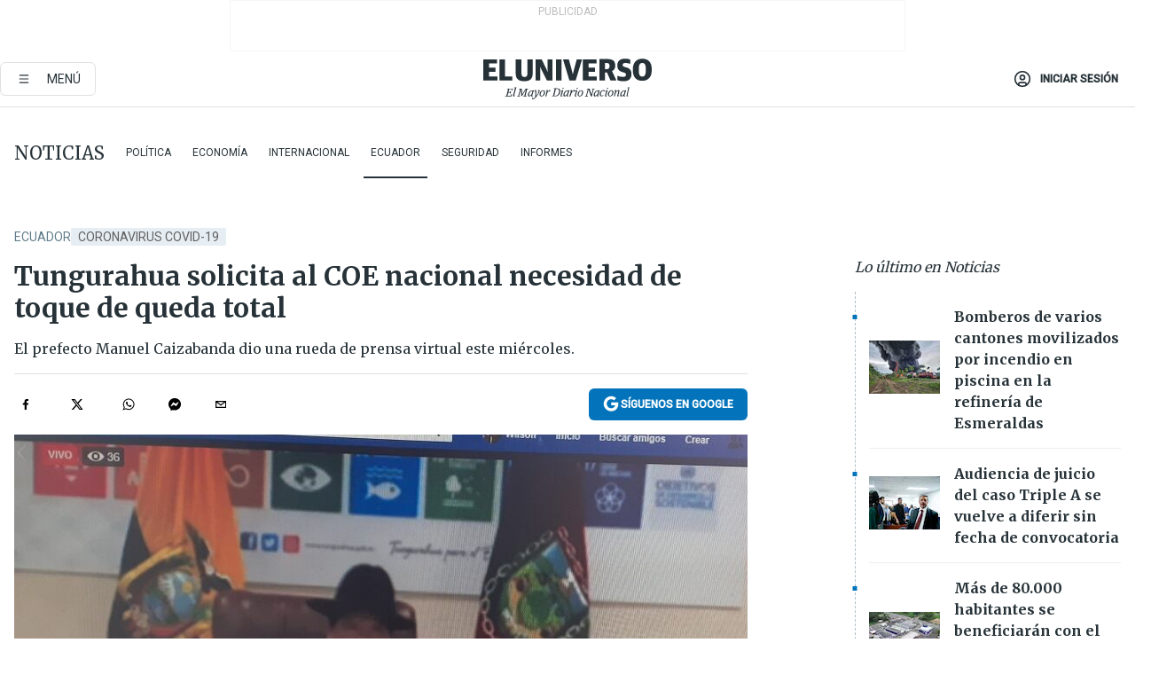

--- FILE ---
content_type: text/html; charset=utf-8
request_url: https://www.eluniverso.com/noticias/2020/04/08/nota/7808361/tungurahua-solicita-coe-nacional-necesidad-toque-queda-total/
body_size: 62986
content:
<!DOCTYPE html><html lang="es"><head><meta name="viewport" content="width=device-width, initial-scale=1, minimum-scale=1, maximum-scale=5"/><script type="text/javascript" src="https://tags-test.gamadx.com/config/eluniverso.js" defer="" async="" data-cfasync="false"></script><script async="" src="https://securepubads.g.doubleclick.net/tag/js/gpt.js?network-code=78858240"></script><script src="https://experience.tinypass.com/xbuilder/experience/load?aid=D8b6TuHSpu" async=""></script><script async="" src="https://www.googletagmanager.com/gtag/js?id=G-SYES0LW2K4"></script><script async="" id="xieg6Sie" src="https://cdn.viously.com/js/sdk/boot.js"></script><script async="" src="https://cdn.taboola.com/webpush/publishers/1915201/taboola-push-sdk.js"></script><script type="text/javascript" src="https://flower-ads.com/tag/eluniverso/eluniverso.js" async=""></script><meta charset="UTF-8"/><meta property="mrf:tags" content="tiponota:no_premium"/><meta name="robots" content="index, follow"/><meta name="robots" content="max-image-preview:large"/><title>Tungurahua solicita al COE nacional necesidad de toque de queda total    | Ecuador | Noticias | El Universo</title><meta name="description" content="El prefecto Manuel Caizabanda dio una rueda de prensa virtual este miércoles."/><link rel="canonical" href="https://www.eluniverso.com/noticias/2020/04/08/nota/7808361/tungurahua-solicita-coe-nacional-necesidad-toque-queda-total/"/><meta name="abstract" content="El prefecto Manuel Caizabanda dio una rueda de prensa virtual este miércoles."/><link rel="amphtml" href="https://www.eluniverso.com/noticias/2020/04/08/nota/7808361/tungurahua-solicita-coe-nacional-necesidad-toque-queda-total/?outputType=amp"/><meta name="twitter:site" content="@eluniversocom"/><meta name="twitter:site:id" content="1597931854"/><meta name="twitter:creator" content="@eluniversocom"/><meta name="twitter:creator:id" content="1597931854"/><meta name="twitter:url" content="https://www.eluniverso.com/noticias/2020/04/08/nota/7808361/tungurahua-solicita-coe-nacional-necesidad-toque-queda-total"/><meta name="twitter:title" content="Tungurahua solicita al COE nacional necesidad de toque de queda total   "/><meta name="twitter:description" content="El prefecto Manuel Caizabanda dio una rueda de prensa virtual este miércoles."/><meta name="twitter:image" content="https://www.eluniverso.com/resizer/v2/I4JATEYDOJBL7HHYY5IQWLP5NY.jpg?auth=1b956204f39b82fee9fe3a574be4a87bf17af023fbc9610c9bba9881b36dca9b&amp;width=847&amp;height=491&amp;quality=75&amp;smart=true"/><meta property="twitter:card" content="summary_large_image"/><meta name="fb:admins" content="100000069041809"/><meta name="fb:app_id" content="134434890019404"/><meta name="fb:pages" content="61449504559"/><meta name="og:site_name" content="El Universo"/><meta name="og:type" content="article"/><meta name="og:locale" content="es_LA"/><meta name="article:publisher" content="https://www.facebook.com/eluniversoec"/><meta name="og:title" content="Tungurahua solicita al COE nacional necesidad de toque de queda total   "/><meta name="og:url" content="https://www.eluniverso.com/noticias/2020/04/08/nota/7808361/tungurahua-solicita-coe-nacional-necesidad-toque-queda-total"/><meta name="og:description" content="El prefecto Manuel Caizabanda dio una rueda de prensa virtual este miércoles."/><meta name="og:image" content="https://www.eluniverso.com/resizer/v2/I4JATEYDOJBL7HHYY5IQWLP5NY.jpg?auth=1b956204f39b82fee9fe3a574be4a87bf17af023fbc9610c9bba9881b36dca9b&amp;width=847&amp;height=491&amp;quality=75&amp;smart=true"/><meta name="og:updated_time" content="2021-03-17T03:54:44.656Z"/><meta name="article:section" content="Noticias"/><meta name="article:tag" content="Coronavirus COVID-19, Gobiernos Autónomos Descentralizados, Ambato, Tungurahua, Enfermedades, Estado de emergencia"/><meta name="article:published_time" content="2020-04-08T18:44:15Z"/><meta name="article:modified_time" content="2021-03-17T03:54:44.656Z"/><meta name="article:author" content="Redacción"/><meta name="cXenseParse:pageclass" content="article"/><meta name="cXenseParse:recs:pageclass" content="article"/><meta name="cXenseParse:pagetype" content="nota"/><meta name="cXenseParse:recs:pagetype" content="nota"/><meta name="cXenseParse:section" content="Noticias"/><meta name="cXenseParse:recs:section" content="Noticias"/><meta name="cXenseParse:subsection" content="Ecuador"/><meta name="cXenseParse:recs:subsection" content="Ecuador"/><meta name="cXenseParse:nombreTag" content="Coronavirus COVID-19"/><meta name="cXenseParse:recs:nombreTag" content="Coronavirus COVID-19"/><meta name="cXenseParse:nombreTag" content="Gobiernos Autónomos Descentralizados"/><meta name="cXenseParse:recs:nombreTag" content="Gobiernos Autónomos Descentralizados"/><meta name="cXenseParse:nombreTag" content="Ambato"/><meta name="cXenseParse:recs:nombreTag" content="Ambato"/><meta name="cXenseParse:nombreTag" content="Tungurahua"/><meta name="cXenseParse:recs:nombreTag" content="Tungurahua"/><meta name="cXenseParse:nombreTag" content="Enfermedades"/><meta name="cXenseParse:recs:nombreTag" content="Enfermedades"/><meta name="cXenseParse:nombreTag" content="Estado de emergencia"/><meta name="cXenseParse:recs:nombreTag" content="Estado de emergencia"/><meta name="cXenseParse:nombreTag" content="no_premium"/><meta name="cXenseParse:recs:nombreTag" content="no_premium"/><meta name="cXenseParse:author" content="redaccion"/><meta name="cXenseParse:recs:author" content="redaccion"/><meta property="mrf:tags" content="sub-section:Ecuador"/><link rel="dns-prefetch" href="https://fonts.googleapis.com"/><link rel="preconnect" href="https://fonts.gstatic.com"/><link rel="preload" as="style" href="https://fonts.googleapis.com/css2?family=Merriweather:wght@300;400;700&amp;family=Roboto:wght@300;400;500&amp;display=swap"/><link rel="preconnect" href="https://securepubads.g.doubleclick.net"/><link rel="alternate" type="application/rss+xml" title="RSS" href="https://www.eluniverso.com/arc/outboundfeeds/rss/?outputType=xml"/><link rel="preconnect" href="https://cse.google.com/" crossorigin="true"/><link rel="dns-prefetch" href="https://cse.google.com/"/><link rel="preconnect" href="https://www.googletagmanager.com/" crossorigin="true"/><link rel="dns-prefetch" href="https://www.googletagmanager.com/"/><link rel="preconnect" href="https://scdn.cxense.com/" crossorigin="true"/><link rel="dns-prefetch" href="https://scdn.cxense.com/"/><link rel="preconnect" href="https://cdn.tinypass.com/" crossorigin="true"/><link rel="dns-prefetch" href="https://cdn.tinypass.com/"/><link rel="preconnect" href="https://comcluster.cxense.com/" crossorigin="true"/><link rel="dns-prefetch" href="https://comcluster.cxense.com/"/><link rel="icon" type="image/x-icon" href="/pf/resources/icons/favicon.ico?d=882"/><link rel="apple-touch-icon" sizes="180x180" href="/pf/resources/icons/apple-touch-icon.png?d=882"/><link rel="icon" type="image/png" sizes="32x32" href="/pf/resources/icons/favicon-32x32.png?d=882"/><link rel="icon" type="image/png" sizes="16x16" href="/pf/resources/icons/favicon-16x16.png?d=882"/><link rel="manifest" href="/pf/resources/icons/site.webmanifest?d=882"/><link rel="mask-icon" href="/pf/resources/icons/safari-pinned-tab.svg?d=882" color="#084f8d"/><meta name="msapplication-TileColor" content="#084f8d"/><meta name="theme-color" content="#ffffff"/><script type="application/ld+json">{"@context":"https://schema.org","@type":"NewsArticle","mainEntityOfPage":{"@type":"WebPage","@id":"https://www.eluniverso.com/noticias/2020/04/08/nota/7808361/tungurahua-solicita-coe-nacional-necesidad-toque-queda-total"},"headline":"Tungurahua solicita al COE nacional necesidad de toque de queda total   ","description":"El prefecto Manuel Caizabanda dio una rueda de prensa virtual este miércoles.","articleSection":["Noticias"],"keywords":"Coronavirus COVID-19,Gobiernos Autónomos Descentralizados,Ambato,Tungurahua,Enfermedades,Estado de emergencia,no_premium","image":["https://www.eluniverso.com/resizer/v2/I4JATEYDOJBL7HHYY5IQWLP5NY.jpg?auth=1b956204f39b82fee9fe3a574be4a87bf17af023fbc9610c9bba9881b36dca9b&width=847&height=491&quality=75&smart=true"],"datePublished":"2020-04-08T18:44:15Z","dateModified":"2020-04-08T18:44:15Z","author":[{"@type":"Person","name":"redaccion","url":"https://www.eluniverso.comundefined"}],"publisher":{"@type":"Organization","name":"El Universo","logo":{"@type":"ImageObject","url":"https://www.eluniverso.com/pf/resources/images/el-universo-meta-logo.jpg?d=638"}},"articleBody":"El Comité de Operaciones Emergentes (COE) provincial, que se reunió el martes, resolvió ratificar la decisión adoptada por la Junta de Gobierno de Tungurahua de solicitar al COE nacional la necesidad de que se decrete el toque de queda durante las 24 horas, según informó este miércoles en rueda de prensa virtual el prefecto Manuel Caizabanda.Recordó que la Junta de Gobierno provincial está integrada por 32 instituciones y organizaciones sociales de Tungurahua, entre ellas los movimientos indígenas, académicos, transportistas, trabajadores, agricultores.Comentó que se debe radicalizar el toque de queda, porque si bien la mayoría del pueblo cumple con esta disposición, dijo que existe una minoría que provoca focos de inseguridad como la realización de ferias libres en diferentes sectores de las ciudades.Caizabanda advirtió que muchas veces las personas <strong>abusan la movilización entre las 05:00 a las 14:00 </strong>con el uso de los vehículos que no corresponden a los días por la terminación del número de placa, que añadió que es porque no hay respeto y que por más trabajo que hagan los efectivos policiales, militares y agentes civiles de tránsito, no se puede controlar en su totalidad.Indicó que la ampliación del toque de queda a las 24 horas es incluso un pedido de las comunidades, porque en visitas realizadas en Tungurahua los cabildos (dirigentes) dicen que están de acuerdo con la medida porque no pueden controlar a los comuneros y una ampliación del toque de queda no es decisión del COE provincial.También dijo que se decidió pedir al pueblo ambateño y tungurahuense que este Viernes Santo se una en jornadas de oración para pedir la terminación de la pandemia que cobra muchas vidas en el país y el mundo. (I)","isAccessibleForFree":true}</script><script type="application/ld+json">{"@context":"https://schema.org","@type":"BreadcrumbList","itemListElement":[{"@type":"ListItem","position":1,"name":"home","item":"https://www.eluniverso.com"},{"@type":"ListItem","position":2,"name":"Noticias","item":"https://www.eluniverso.com/noticias"},{"@type":"ListItem","position":3,"name":"Ecuador","item":"https://www.eluniverso.com/noticias/ecuador"},{"@type":"ListItem","position":4,"name":"Tungurahua solicita al COE nacional necesidad de toque de queda total   "}]}</script><script type="application/javascript" id="polyfill-script">if(!Array.prototype.includes||!(window.Object && window.Object.assign)||!window.Promise||!window.Symbol||!window.fetch){document.write('<script type="application/javascript" src="/pf/dist/engine/polyfill.js?d=882&mxId=00000000" defer=""><\/script>')}</script><script id="fusion-engine-react-script" type="application/javascript" src="/pf/dist/engine/react.js?d=882&amp;mxId=00000000" defer=""></script><script id="fusion-engine-combinations-script" type="application/javascript" src="/pf/dist/components/combinations/default.js?d=882&amp;mxId=00000000" defer=""></script><link id="fusion-template-styles" rel="stylesheet" type="text/css" href="/pf/dist/components/combinations/default.css?d=882&amp;mxId=00000000"/><style data-styled="" data-styled-version="5.3.11">.fSVJiK{font-family:'Roboto',sans-serif;font-size:14px;padding-top:0.5rem;}/*!sc*/
data-styled.g17[id="sc-pye9px"]{content:"fSVJiK,"}/*!sc*/
</style><style>.svg-inline--fa,svg:not(:root).svg-inline--fa{overflow:visible}.svg-inline--fa{display:inline-block;font-size:inherit;height:1em;vertical-align:-.13em}.fa-lg{font-size:1.33em;line-height:.75em;vertical-align:-.07em}.fa-sm{font-size:.88em}html{overflow-x:hidden}#app-container .menublue{background-color:#0374bb;position:fixed}#app-container .menugray{background-color:#ebedf1;position:fixed}#app-container .menugray header{background-color:#ffbe00;border-radius:5px;margin-left:1rem;margin-right:1rem}#app-container .prose-text{word-break:break-word}#app-container .embeded-image img{margin:0}#app-container .embeded-image .img-content{margin-left:auto;margin-right:auto}.grecaptcha-badge{visibility:hidden}.swiper{height:100%;overflow:hidden;position:relative;width:100%}.swiper-vertical>.swiper-wrapper{flex-direction:column}.swiper-wrapper{box-sizing:content-box;display:flex;height:100%;position:relative;transition-property:transform;transition-timing-function:var(    --swiper-wrapper-transition-timing-function,initial  );width:100%;z-index:1}.swiper-android .swiper-slide,.swiper-wrapper{transform:translateZ(0)}.swiper-horizontal{touch-action:pan-y}.swiper-vertical{touch-action:pan-x}.swiper-slide{flex-shrink:0;transition-property:transform}.swiper-slide-invisible-blank{visibility:hidden}.swiper-autoheight,.swiper-autoheight .swiper-slide{height:auto}.swiper-autoheight .swiper-wrapper{align-items:flex-start;transition-property:transform,height}.swiper-backface-hidden .swiper-slide{-webkit-backface-visibility:hidden;backface-visibility:hidden;transform:translateZ(0)}.swiper-button-disabled svg{opacity:.3}.swiper-button{height:2.5rem;line-height:2.5rem;width:2.5rem}.prose{color:#263238;max-width:65ch}.prose [class~=lead]{color:#4b5563;font-size:1.25em;line-height:1.6;margin-bottom:1.2em;margin-top:1.2em}.prose a{color:#111827;font-weight:500;text-decoration:none}.prose strong{color:#111827;font-weight:600}.prose ol[type=A]{--list-counter-style:upper-alpha}.prose ol[type=a]{--list-counter-style:lower-alpha}.prose ol[type=A s]{--list-counter-style:upper-alpha}.prose ol[type=a s]{--list-counter-style:lower-alpha}.prose ol[type=I]{--list-counter-style:upper-roman}.prose ol[type=i]{--list-counter-style:lower-roman}.prose ol[type=I s]{--list-counter-style:upper-roman}.prose ol[type=i s]{--list-counter-style:lower-roman}.prose ol[type="1"]{--list-counter-style:decimal}.prose ol>li{padding-left:1.75em;position:relative}.prose ol>li:before{color:#6b7280;content:counter(list-item,var(--list-counter-style,decimal)) ".";font-weight:400;left:0;position:absolute}.prose ul>li{padding-bottom:.5rem;padding-left:1rem;padding-top:.5rem;position:relative}.prose ul>li:before{background-color:#455a64;border-radius:0;content:"";height:.3rem;left:.25em;position:absolute;top:1.3rem;width:.3rem}.prose hr{border-color:#e5e7eb;border-top-width:1px;margin-bottom:3em;margin-top:3em}.prose blockquote{border-left-color:#e5e7eb;border-left-width:.25rem;color:#111827;font-style:italic;font-weight:500;margin-bottom:1.6em;margin-top:1.6em;padding-left:1em;quotes:"\201C" "\201D" "\2018" "\2019"}.prose blockquote p:first-of-type:before{content:open-quote}.prose blockquote p:last-of-type:after{content:close-quote}.prose h1{color:#111827;font-size:2.25em;font-weight:800;line-height:1.1111111;margin-bottom:.8888889em;margin-top:0}.prose h2{color:#111827;font-size:1.5em;font-weight:700;line-height:1.3333333;margin-bottom:1em;margin-top:2em}.prose h3{font-size:1.25em;line-height:1.6;margin-bottom:.6em;margin-top:1.6em}.prose h3,.prose h4{color:#111827;font-weight:600}.prose h4{line-height:1.5;margin-bottom:.5em;margin-top:1.5em}.prose figure figcaption{color:#6b7280;font-size:.875em;line-height:1.4285714;margin-top:.8571429em}.prose code{color:#111827;font-size:.875em;font-weight:600}.prose code:after,.prose code:before{content:"`"}.prose a code{color:#111827}.prose pre{background-color:#1f2937;border-radius:.375rem;color:#e5e7eb;font-size:.875em;line-height:1.7142857;margin-bottom:1.7142857em;margin-top:1.7142857em;overflow-x:auto;padding:.8571429em 1.1428571em}.prose pre code{background-color:transparent;border-radius:0;border-width:0;color:inherit;font-family:inherit;font-size:inherit;font-weight:400;line-height:inherit;padding:0}.prose pre code:after,.prose pre code:before{content:none}.prose table{font-size:.875em;line-height:1.7142857;margin-bottom:2em;margin-top:2em;table-layout:auto;text-align:left;width:100%}.prose thead{border-bottom-color:#d1d5db;border-bottom-width:1px;color:#111827;font-weight:600}.prose thead th{padding-bottom:.5714286em;padding-left:.5714286em;padding-right:.5714286em;vertical-align:bottom}.prose tbody tr{border-bottom-color:#e5e7eb;border-bottom-width:1px}.prose tbody tr:last-child{border-bottom-width:0}.prose tbody td{padding:.5714286em;vertical-align:top}.prose{font-size:1rem;line-height:1.75}.prose p{margin-bottom:1.25em;margin-top:1.25em}.prose figure,.prose img,.prose video{margin-bottom:2em;margin-top:2em}.prose figure>*{margin-bottom:0;margin-top:0}.prose h2 code{font-size:.875em}.prose h3 code{font-size:.9em}.prose ol,.prose ul{margin-bottom:1.25em;margin-top:1.25em}.prose li{margin-bottom:.5em;margin-top:.5em}.prose>ul>li p{margin-bottom:.75em;margin-top:.75em}.prose>ul>li>:first-child{margin-top:1.25em}.prose>ul>li>:last-child{margin-bottom:1.25em}.prose ol ol,.prose ol ul,.prose ul ol,.prose ul ul{margin-bottom:.75em;margin-top:.75em}.prose h2+*,.prose h3+*,.prose h4+*,.prose hr+*{margin-top:0}.prose thead th:first-child{padding-left:0}.prose thead th:last-child{padding-right:0}.prose tbody td:first-child{padding-left:0}.prose tbody td:last-child{padding-right:0}.prose>:first-child{margin-top:0}.prose>:last-child{margin-bottom:0}.prose-lg{font-size:1.125rem;line-height:1.7777778}.prose-lg p{margin-bottom:1.3333333em;margin-top:1.3333333em}.prose-lg [class~=lead]{font-size:1.2222222em;line-height:1.4545455;margin-bottom:1.0909091em;margin-top:1.0909091em}.prose-lg blockquote{margin-bottom:1.6666667em;margin-top:1.6666667em;padding-left:1em}.prose-lg h1{font-size:2.6666667em;line-height:1;margin-bottom:.8333333em;margin-top:0}.prose-lg h2{font-size:1.6666667em;line-height:1.3333333;margin-bottom:1.0666667em;margin-top:1.8666667em}.prose-lg h3{font-size:1.3333333em;line-height:1.5;margin-bottom:.6666667em;margin-top:1.6666667em}.prose-lg h4{line-height:1.5555556;margin-bottom:.4444444em;margin-top:1.7777778em}.prose-lg figure,.prose-lg img,.prose-lg video{margin-bottom:1.7777778em;margin-top:1.7777778em}.prose-lg figure>*{margin-bottom:0;margin-top:0}.prose-lg figure figcaption{font-size:.8888889em;line-height:1.5;margin-top:1em}.prose-lg code{font-size:.8888889em}.prose-lg h2 code{font-size:.8666667em}.prose-lg h3 code{font-size:.875em}.prose-lg pre{border-radius:.375rem;font-size:.8888889em;line-height:1.75;margin-bottom:2em;margin-top:2em;padding:1em 1.5em}.prose-lg ul{margin-bottom:1.3333333em;margin-top:1.3333333em}.prose-lg li{margin-bottom:.6666667em;margin-top:.6666667em}.prose-lg ul>li{padding-left:1rem}.prose-lg ul>li:before{height:.3rem;left:.25em;top:1.3rem;width:.3rem}.prose-lg>ul>li p{margin-bottom:.8888889em;margin-top:.8888889em}.prose-lg>ul>li>:first-child{margin-top:1.3333333em}.prose-lg>ul>li>:last-child{margin-bottom:1.3333333em}.prose-lg ol ol,.prose-lg ol ul,.prose-lg ul ol,.prose-lg ul ul{margin-bottom:.8888889em;margin-top:.8888889em}.prose-lg hr{margin-bottom:3.1111111em;margin-top:3.1111111em}.prose-lg h2+*,.prose-lg h3+*,.prose-lg h4+*,.prose-lg hr+*{margin-top:0}.prose-lg table{font-size:.8888889em;line-height:1.5}.prose-lg thead th{padding-bottom:.75em;padding-left:.75em;padding-right:.75em}.prose-lg thead th:first-child{padding-left:0}.prose-lg thead th:last-child{padding-right:0}.prose-lg tbody td{padding:.75em}.prose-lg tbody td:first-child{padding-left:0}.prose-lg tbody td:last-child{padding-right:0}.prose-lg>:first-child{margin-top:0}.prose-lg>:last-child{margin-bottom:0}#clickio-splash-list{left:0;min-height:1px;right:auto;width:100%}#clickio-splash-iframe{margin:0;min-width:100%;opacity:0;overflow:visible}#clickio-splash-iframe,#clickio-splash-list{bottom:-100px;position:fixed;top:100vh;z-index:-1}#clickio-splash-iframe:not([height="100"]){bottom:0;max-height:100%;max-width:100%;opacity:1;top:0;z-index:2147483647}#clickio-splash-list:has(#clickio-splash-iframe:not([height="100"])){z-index:2147483647}#clickio-splash-list:has(#clickio-splash-iframe[height="100"][width="0"]){display:none}#clickio-splash-iframe[height="100"][width="0"]{display:none}.prose [data-oembed-type=youtube]{height:0;padding-bottom:56.25%;position:relative}.prose [data-oembed-type=youtube] iframe{height:100%;left:0;position:absolute;top:0;width:100%}.prose .gallery figure,.prose .gallery img,.prose .related figure,.prose .related img{margin:0}.prose .gallery-wrapper h3{margin-top:0}.prose .related h2{font-size:.875rem;line-height:1.25rem;margin:0}.prose .related figure,.prose .related img{margin:0}.prose .dropcap-letter:first-letter{float:left;font-family:Merriweather,serif;font-size:3rem;font-weight:700;line-height:50px;line-height:1;margin-right:.5rem;--tw-text-opacity:1;color:rgb(38 50 56/var(--tw-text-opacity,1))}.prose .prose-list a,.prose p a,.prose table a{--tw-border-opacity:1;border-color:rgb(207 216 220/var(--tw-border-opacity,1));--tw-text-opacity:1;border-bottom-width:1px;color:rgb(3 116 187/var(--tw-text-opacity,1));padding-bottom:2px;text-decoration:none}#figCaptionOfImage.premium-hero{background:linear-gradient(180deg,hsla(0,0%,5%,0) 5%,hsla(0,0%,5%,.6) 50%);padding:30px 15% 20px;text-shadow:0 0 3px #000}@media(max-width:640px){#figCaptionOfImage.premium-hero{background:#e0e0e0;color:#616161;font-size:14px;font-weight:400;line-height:1.5;padding:10px;text-shadow:none}}#figCaptionOfImage.jaimejarrin-hero{left:44%;position:absolute;top:42%;width:50%;z-index:1}amp-carousel>div>div:first-child{scrollbar-width:none}amp-carousel>div>div:first-child::-webkit-scrollbar{display:none}.amp-carousel-button{border-radius:9999px;--tw-bg-opacity:1;background-color:rgb(255 255 255/var(--tw-bg-opacity,1));font-size:1.125rem;line-height:1.75rem;--tw-text-opacity:1;color:rgb(38 50 56/var(--tw-text-opacity,1));--tw-shadow:0 1px 3px 0 rgba(0,0,0,.1),0 1px 2px -1px rgba(0,0,0,.1);--tw-shadow-colored:0 1px 3px 0 var(--tw-shadow-color),0 1px 2px -1px var(--tw-shadow-color);box-shadow:var(--tw-ring-offset-shadow,0 0 #0000),var(--tw-ring-shadow,0 0 #0000),var(--tw-shadow)}.amp-carousel-button-prev{background-image:url(/home/circleci/repo/resources/dist69f9e44fb494ae19baa7.svg?d=882&mxId=00000000);margin-left:.5rem}.amp-carousel-button-next{background-image:url(/home/circleci/repo/resources/diste6faa6709a150adf8cab.svg?d=882&mxId=00000000);margin-right:.5rem}@media(min-width:1024px){#app-container .article-body .related-posts{margin-left:1.5rem}#app-container .related-posts .card .card-content{margin:0}#app-container .space-y-3 .related-posts{margin-bottom:1rem;margin-top:0}.related-posts{float:right;width:35%}.related-posts .card-image{display:none}}#app-container .article-body h2{font-size:1.3rem;line-height:1.5rem}#app-container .article-body h3{font-size:1.25rem;line-height:1.5rem}#app-container .article-body h4{font-size:1.125rem;line-height:1.5rem}@media only screen and (max-width:667px){#app-container .article-body h2{font-size:1.25rem;line-height:1.75rem}#app-container .article-body h3{font-size:1.125rem;line-height:1.75rem}#app-container .article-body h4{font-size:1rem;line-height:1.5rem}}.related-posts{grid-row:3}.related-posts .card:last-child{border-bottom:0}.related-header-body li{margin-bottom:10px;padding-left:25px;position:relative}.related-header-body li:before{content:"■";left:0;margin-right:15px;position:absolute;width:6px}.feature-active-campaign input[type=date],.feature-active-campaign input[type=email],.feature-active-campaign input[type=text]{border-radius:0;border-width:1px;--tw-border-opacity:1;border-color:rgb(224 224 224/var(--tw-border-opacity,1));font-family:Roboto,sans-serif;padding:.5rem}.feature-active-campaign ._form-title{border-bottom-width:1px;--tw-border-opacity:1;border-color:rgb(224 224 224/var(--tw-border-opacity,1));font-family:Merriweather,serif;font-size:1.125rem;font-style:italic;font-weight:400;line-height:1.75rem;padding-bottom:.5rem}.feature-active-campaign ._html-code{font-family:Roboto,sans-serif;font-size:1rem;line-height:1.5rem}.feature-active-campaign ._html-code p{margin-bottom:1rem}.feature-active-campaign label._form-label{display:none}.feature-active-campaign ._form-content{display:flex;flex-wrap:wrap}.feature-active-campaign ._form_element{margin-bottom:1rem;margin-right:.5rem}.feature-active-campaign ._form_element._clear{flex-shrink:0;margin-right:0;width:100%}.feature-active-campaign button{--tw-bg-opacity:1;background-color:rgb(3 116 187/var(--tw-bg-opacity,1));font-family:Roboto,sans-serif;padding:.5rem 1rem;text-transform:uppercase;--tw-text-opacity:1;color:rgb(255 255 255/var(--tw-text-opacity,1))}.feature-active-campaign.fields-col ._button-wrapper,.feature-active-campaign.fields-col ._form_element{flex-shrink:0;margin-right:0;width:100%}.feature-active-campaign.text-left ._form-content{justify-content:flex-start}.feature-active-campaign.text-left ._button-wrapper,.feature-active-campaign.text-left ._form_element{text-align:left}.feature-active-campaign.text-center ._form-content{justify-content:center}.feature-active-campaign.text-right ._form-content{justify-content:flex-end}.feature-active-campaign.text-right ._button-wrapper,.feature-active-campaign.text-right ._form_element{text-align:right}.card.gallery .card-image .icon,.card.video .card-image .icon{left:50%;top:50%;transform:translate(-50%,-50%)}.card.gallery .card-image:hover .icon,.card.video .card-image:hover .icon{opacity:.5}.card .author strong:after{content:","}.card .author strong:last-child:after{content:""}.sidemenu a{display:block;font-family:Roboto,sans-serif;font-size:.75rem;line-height:1rem;outline:2px solid transparent;outline-offset:2px;padding-bottom:1rem;padding-top:1rem;text-transform:uppercase}amp-accordion .accordion-heading:focus svg{transform:rotate(90deg)}.gcse-search-wrap .gsc-search-box{margin-bottom:1rem}.gcse-search-wrap .gsc-input-box{border-radius:0}.gcse-search-wrap .gsc-control-cse{background-color:transparent}.gcse-search-wrap .gsc-result{background-color:transparent;padding-bottom:1rem;padding-top:1rem}.gcse-search-wrap .gs-visibleUrl{font-family:Roboto,sans-serif;--tw-text-opacity:1;color:rgb(96 125 139/var(--tw-text-opacity,1))}.gcse-search-wrap .gsc-tabsArea{border-radius:0;border-width:0;margin-bottom:1rem}.gcse-search-wrap .gsc-tabHeader{font-family:Roboto,sans-serif}.gcse-search-wrap .gs-title{font-weight:700;margin-bottom:.5rem}.gcse-search-wrap .gs-title b{--tw-bg-opacity:1;background-color:rgb(230 237 243/var(--tw-bg-opacity,1))}.gcse-search-wrap .gsc-url-top{margin-bottom:.5rem}.gcse-search-wrap .gs-image{display:block}.gcse-search-wrap .gs-promotion-image-box,.gcse-search-wrap .gs-web-image-box{margin-right:1rem;width:80px}@media (min-width:768px){.gcse-search-wrap .gs-promotion-image-box,.gcse-search-wrap .gs-web-image-box{width:150px}}.gcse-search-wrap .gs-promotion-image-box .gs-image,.gcse-search-wrap .gs-web-image-box .gs-image{margin-left:auto;margin-right:auto;max-width:80px}@media (min-width:768px){.gcse-search-wrap .gs-promotion-image-box .gs-image,.gcse-search-wrap .gs-web-image-box .gs-image{max-width:150px}}.gcse-search-wrap .gsc-table-result{display:flex}.gcse-search-wrap .gs-snippet{font-size:.875rem;line-height:1.25rem}.gcse-search-wrap .gsc-results .gsc-cursor-box{display:flex;justify-content:center;margin-bottom:2rem;margin-top:2rem}.gcse-search-wrap .gsc-results .gsc-cursor-box .gsc-cursor-page{background-color:transparent;font-family:Roboto,sans-serif;outline:none;padding:.5rem 1rem;--tw-text-opacity:1;color:rgb(38 50 56/var(--tw-text-opacity,1));text-decoration-line:none}.gcse-search-wrap .gsc-results .gsc-cursor-box .gsc-cursor-page:hover{font-weight:700;text-decoration-line:none}.gcse-search-wrap .gsc-results .gsc-cursor-box .gsc-cursor-current-page{border-width:1px;--tw-border-opacity:1;border-color:rgb(3 116 187/var(--tw-border-opacity,1));--tw-text-opacity:1;color:rgb(3 116 187/var(--tw-text-opacity,1))}.gcse-search-wrap a,.gcse-search-wrap b,.gcse-search-wrap div{font-family:Merriweather,serif}.gcse-search-wrap .gsc-above-wrapper-area,.gcse-search-wrap .gsc-above-wrapper-area a,.gcse-search-wrap .gsc-above-wrapper-area b,.gcse-search-wrap .gsc-above-wrapper-area div{font-family:Roboto,sans-serif}.gcse-search-wrap .gsc-search-button{outline:none;--tw-bg-opacity:1;background-color:rgb(3 116 187/var(--tw-bg-opacity,1));padding:.5rem}.gcse-search-wrap .gcsc-more-maybe-branding-root{display:none}.gsc-expansionArea .gsc-webResult.gsc-result{border-color:#e2e8f0;border-width:1px 0 0}amp-social-share.facebook-messenger{background-color:transparent;background-image:url(/home/circleci/repo/resources/distb326b8cda9737613ab0d.svg?d=882&mxId=00000000);background-position:50%;background-repeat:no-repeat;background-size:80%}amp-social-share.rounded{background-color:transparent;filter:invert(1)}.feature-taboola{margin:0}.feature-taboola .trc_rbox_header.trc_rbox_border_elm{border-bottom-width:1px;border-style:solid;--tw-border-opacity:1;border-color:rgb(207 216 220/var(--tw-border-opacity,1));padding-bottom:.5rem}.feature-taboola .trc_rbox_header .trc_rbox_header_span{font-family:Merriweather,serif;font-size:1rem;font-style:italic;font-weight:400;line-height:1.5rem;--tw-text-opacity:1;color:rgb(38 50 56/var(--tw-text-opacity,1))}.feature-taboola .trc_rbox_outer{margin-top:2rem}.feature-taboola .videoCube .video-label-box .video-title{font-family:Merriweather,serif;font-size:1rem;font-weight:700;line-height:1.5rem;margin:0;--tw-text-opacity:1;color:rgb(38 50 56/var(--tw-text-opacity,1))}.feature-taboola .videoCube .video-label-box .video-title:hover{--tw-text-opacity:1;color:rgb(3 116 187/var(--tw-text-opacity,1));text-decoration-line:none}.feature-taboola .videoCube.syndicatedItem .branding{font-family:Roboto,sans-serif;font-size:.75rem;font-weight:400;line-height:1rem;--tw-text-opacity:1;color:rgb(97 97 97/var(--tw-text-opacity,1))}.feature-taboola .videoCube .thumbBlock_holder{margin-bottom:1rem}#tbl-next-up .trc_related_container{margin-top:2em}#tbl-next-up .trc_related_container .blend-next-up-a .video-label,#tbl-next-up .trc_related_container .blend-next-up-a .video-title{font-family:Merriweather,serif}#tbl-next-up .trc_related_container .blend-next-up-a .branding{font-family:Roboto,sans-serif}#tbl-next-up .trc_related_container .tbl-read-next-btn{font-family:Roboto,sans-serif;text-transform:uppercase;--tw-text-opacity:1;color:rgb(3 116 187/var(--tw-text-opacity,1))}#tbl-next-up .trc_related_container .tbl-read-next-btn:hover{background:none;--tw-text-opacity:1;color:rgb(94 146 243/var(--tw-text-opacity,1))}#tbl-next-up .trc_related_container .video-title{font-family:Merriweather,serif}.offer-container-component{background:linear-gradient(180deg,#fcf1df,#e3e7e8)}@media (min-width:640px){.tag-result-list{-moz-columns:2;column-count:2}}.feed li{border-color:#eee}.feed.feed-ranking{counter-reset:rank-counter}.feed.feed-ranking li{counter-increment:rank-counter;min-height:2rem;padding-left:3rem}.feed.feed-ranking li:before{content:counter(rank-counter);font-size:3rem;font-style:italic;font-weight:500;left:0;line-height:1;position:absolute;--tw-text-opacity:1;color:rgb(207 216 220/var(--tw-text-opacity,1));top:50%;transform:translateY(-50%)}.feed.feed-chronology{padding-left:1rem}.feed.feed-chronology:before{border-left-width:1px;border-style:dashed;content:"";height:100%;left:0;position:absolute;top:0;--tw-border-opacity:1;border-color:rgb(176 190 197/var(--tw-border-opacity,1));width:1px}.feed.feed-chronology li:before{box-sizing:border-box;content:"";left:0;margin-left:-1rem;position:absolute;--tw-bg-opacity:1;background-color:rgb(3 116 187/var(--tw-bg-opacity,1));height:5px;top:1.6rem;transform:translateX(-50%);width:5px}.feed.feed-comments li{padding-left:4rem}.feed.feed-comments li:before{content:url(/home/circleci/repo/resources/dist58d0c393cbec7969aa40.svg?d=882&mxId=00000000);display:block;height:3rem;left:0;position:absolute;top:50%;transform:translateY(-50%);width:3rem}.feed.feed-comments li .card{justify-content:center;min-height:5rem}button.gallery-close-button{color:#fff}.view-more-images{background:linear-gradient(rgba(0,0,0,.4),rgba(0,0,0,.8));z-index:1}.gallery img{-o-object-fit:cover;object-fit:cover}.search-box-wrap,.search-box-wrap .input-wrap{transition:width .3s ease,padding .3s ease}.search-box-wrap .input-wrap{height:0;overflow:hidden;width:0}.search-box-wrap .input-wrap.open{height:auto;width:16rem}.search-box-wrap .gsc-search-button-v2,.search-box-wrap .gsc-search-button-v2:focus,.search-box-wrap .gsc-search-button-v2:hover{background-color:#fff;border:1px solid #e1e1e1;outline:none;padding:10px}.search-box-wrap .gsc-search-button-v2 svg,.search-box-wrap .gsc-search-button-v2:focus svg,.search-box-wrap .gsc-search-button-v2:hover svg{color:#000;fill:currentcolor}*,:after,:before{--tw-border-spacing-x:0;--tw-border-spacing-y:0;--tw-translate-x:0;--tw-translate-y:0;--tw-rotate:0;--tw-skew-x:0;--tw-skew-y:0;--tw-scale-x:1;--tw-scale-y:1;--tw-pan-x: ;--tw-pan-y: ;--tw-pinch-zoom: ;--tw-scroll-snap-strictness:proximity;--tw-gradient-from-position: ;--tw-gradient-via-position: ;--tw-gradient-to-position: ;--tw-ordinal: ;--tw-slashed-zero: ;--tw-numeric-figure: ;--tw-numeric-spacing: ;--tw-numeric-fraction: ;--tw-ring-inset: ;--tw-ring-offset-width:0px;--tw-ring-offset-color:#fff;--tw-ring-color:rgba(3,116,187,.5);--tw-ring-offset-shadow:0 0 #0000;--tw-ring-shadow:0 0 #0000;--tw-shadow:0 0 #0000;--tw-shadow-colored:0 0 #0000;--tw-blur: ;--tw-brightness: ;--tw-contrast: ;--tw-grayscale: ;--tw-hue-rotate: ;--tw-invert: ;--tw-saturate: ;--tw-sepia: ;--tw-drop-shadow: ;--tw-backdrop-blur: ;--tw-backdrop-brightness: ;--tw-backdrop-contrast: ;--tw-backdrop-grayscale: ;--tw-backdrop-hue-rotate: ;--tw-backdrop-invert: ;--tw-backdrop-opacity: ;--tw-backdrop-saturate: ;--tw-backdrop-sepia: ;--tw-contain-size: ;--tw-contain-layout: ;--tw-contain-paint: ;--tw-contain-style: }::backdrop{--tw-border-spacing-x:0;--tw-border-spacing-y:0;--tw-translate-x:0;--tw-translate-y:0;--tw-rotate:0;--tw-skew-x:0;--tw-skew-y:0;--tw-scale-x:1;--tw-scale-y:1;--tw-pan-x: ;--tw-pan-y: ;--tw-pinch-zoom: ;--tw-scroll-snap-strictness:proximity;--tw-gradient-from-position: ;--tw-gradient-via-position: ;--tw-gradient-to-position: ;--tw-ordinal: ;--tw-slashed-zero: ;--tw-numeric-figure: ;--tw-numeric-spacing: ;--tw-numeric-fraction: ;--tw-ring-inset: ;--tw-ring-offset-width:0px;--tw-ring-offset-color:#fff;--tw-ring-color:rgba(3,116,187,.5);--tw-ring-offset-shadow:0 0 #0000;--tw-ring-shadow:0 0 #0000;--tw-shadow:0 0 #0000;--tw-shadow-colored:0 0 #0000;--tw-blur: ;--tw-brightness: ;--tw-contrast: ;--tw-grayscale: ;--tw-hue-rotate: ;--tw-invert: ;--tw-saturate: ;--tw-sepia: ;--tw-drop-shadow: ;--tw-backdrop-blur: ;--tw-backdrop-brightness: ;--tw-backdrop-contrast: ;--tw-backdrop-grayscale: ;--tw-backdrop-hue-rotate: ;--tw-backdrop-invert: ;--tw-backdrop-opacity: ;--tw-backdrop-saturate: ;--tw-backdrop-sepia: ;--tw-contain-size: ;--tw-contain-layout: ;--tw-contain-paint: ;--tw-contain-style: }/*! tailwindcss v3.4.18 | MIT License | https://tailwindcss.com*/*,:after,:before{border:0 solid;box-sizing:border-box}:after,:before{--tw-content:""}:host,html{line-height:1.5;-webkit-text-size-adjust:100%;font-family:ui-sans-serif,system-ui,sans-serif,Apple Color Emoji,Segoe UI Emoji,Segoe UI Symbol,Noto Color Emoji;font-feature-settings:normal;font-variation-settings:normal;-moz-tab-size:4;-o-tab-size:4;tab-size:4;-webkit-tap-highlight-color:transparent}body{line-height:inherit;margin:0}hr{border-top-width:1px;color:inherit;height:0}abbr:where([title]){-webkit-text-decoration:underline dotted;text-decoration:underline dotted}h1,h2,h3,h4,h5,h6{font-size:inherit;font-weight:inherit}a{color:inherit;text-decoration:inherit}b,strong{font-weight:bolder}code,kbd,pre,samp{font-family:ui-monospace,SFMono-Regular,Menlo,Monaco,Consolas,Liberation Mono,Courier New,monospace;font-feature-settings:normal;font-size:1em;font-variation-settings:normal}small{font-size:80%}sub,sup{font-size:75%;line-height:0;position:relative;vertical-align:baseline}sub{bottom:-.25em}sup{top:-.5em}table{border-collapse:collapse;border-color:inherit;text-indent:0}button,input,optgroup,select,textarea{color:inherit;font-family:inherit;font-feature-settings:inherit;font-size:100%;font-variation-settings:inherit;font-weight:inherit;letter-spacing:inherit;line-height:inherit;margin:0;padding:0}button,select{text-transform:none}button,input:where([type=button]),input:where([type=reset]),input:where([type=submit]){-webkit-appearance:button;background-color:transparent;background-image:none}:-moz-focusring{outline:auto}:-moz-ui-invalid{box-shadow:none}progress{vertical-align:baseline}::-webkit-inner-spin-button,::-webkit-outer-spin-button{height:auto}[type=search]{-webkit-appearance:textfield;outline-offset:-2px}::-webkit-search-decoration{-webkit-appearance:none}::-webkit-file-upload-button{-webkit-appearance:button;font:inherit}summary{display:list-item}blockquote,dd,dl,figure,h1,h2,h3,h4,h5,h6,hr,p,pre{margin:0}fieldset{margin:0}fieldset,legend{padding:0}menu,ol,ul{list-style:none;margin:0;padding:0}dialog{padding:0}textarea{resize:vertical}input::-moz-placeholder,textarea::-moz-placeholder{color:#9ca3af;opacity:1}input::placeholder,textarea::placeholder{color:#9ca3af;opacity:1}[role=button],button{cursor:pointer}:disabled{cursor:default}audio,canvas,embed,iframe,img,object,svg,video{display:block;vertical-align:middle}img,video{height:auto;max-width:100%}[hidden]:where(:not([hidden=until-found])){display:none}.\!container{margin-left:auto;margin-right:auto;width:100%}.container{margin-left:auto;margin-right:auto;width:100%}@media (min-width:640px){.\!container{max-width:640px}.container{max-width:640px}}@media (min-width:768px){.\!container{max-width:768px}.container{max-width:768px}}@media (min-width:1024px){.\!container{max-width:1024px}.container{max-width:1024px}}@media (min-width:1280px){.\!container{max-width:1280px}.container{max-width:1280px}}.badge{background-color:#e6edf3;border-radius:.125rem;box-sizing:border-box;color:#616161;font-family:Roboto,sans-serif;line-height:1.6;padding:0 .5rem;text-transform:uppercase}.badge-warning{background-color:#fbc02d}.badge-danger{background-color:#d32f2f}.button{background-color:#e6edf3;border-radius:.375rem;box-sizing:border-box;cursor:pointer;font-family:Roboto,sans-serif;outline:none;text-decoration:none;text-transform:uppercase}.button:disabled{cursor:not-allowed;pointer-events:all}.button-primary{background-color:#0374bb;border:1px solid #0374bb;color:#fff}.button-primary:hover{background-color:#0196d8}.button-primary:focus{background-color:#0374bb;border-color:#0196d8}.button-primary:active{background-color:#087ec5}.button-primary:disabled{background-color:#1b7ebb;border-color:#1b7ebb;color:#fff}.button-secondary{background-color:#fff;border:solid #0374bb;color:#0374bb}.button-secondary:focus,.button-secondary:hover{background-color:#e6edf3}.button-secondary:active{background-color:#1b7ebb}.button-secondary:disabled{border-color:#1b7ebb}.button-tertiary{background-color:#fff;border:1px solid #e0e0e0;color:#263238}.button-tertiary:focus,.button-tertiary:hover{background-color:#eceff1}.button-tertiary:active{background-color:#cfd8dc}.button-tertiary:disabled{bordercolor:#b0bec5}.button-destructive{background-color:#d32f2f;border:solid #d32f2f;color:#fff}.button-destructive:hover{background-color:#9a0007}.button-destructive:focus{background-color:#d32f2f;border-color:#9a0007}.button-destructive:active{background-color:#9a0007}.button-destructive:disabled{background-color:#f7d6d5;bordercolor:#f7d6d5;color:#fff}.button-ghost{background-color:transparent;border-color:transparent;color:#0374bb}.button-ghost:focus,.button-ghost:hover{background-color:#e6edf3}.button-ghost:active{background-color:#1b7ebb}.button-special{background-color:transparent;border-color:#fff;color:#fff}.sr-only{height:1px;margin:-1px;overflow:hidden;padding:0;position:absolute;width:1px;clip:rect(0,0,0,0);border-width:0;white-space:nowrap}.pointer-events-none{pointer-events:none}.visible{visibility:visible}.static{position:static}.fixed{position:fixed}.absolute{position:absolute}.relative{position:relative}.\!sticky{position:sticky}.sticky{position:sticky}.inset-0{inset:0}.-inset-y-1{bottom:-.5rem;top:-.5rem}.inset-x-0{left:0;right:0}.inset-y-0{bottom:0;top:0}.-bottom-2\.5{bottom:-1.25rem}.-top-1{top:-.5rem}.bottom-0{bottom:0}.bottom-4{bottom:2rem}.left-0{left:0}.left-0\.5{left:.25rem}.left-1\/2{left:50%}.left-2{left:1rem}.left-4{left:2rem}.right-0{right:0}.right-2{right:1rem}.top-0{top:0}.top-0\.5{top:.25rem}.top-2{top:1rem}.top-5{top:2.5rem}.top-7{top:3.5rem}.z-0{z-index:0}.z-10{z-index:10}.z-50{z-index:50}.order-1{order:1}.order-2{order:2}.order-3{order:3}.order-4{order:4}.order-5{order:5}.order-last{order:9999}.col-span-1{grid-column:span 1/span 1}.col-span-10{grid-column:span 10/span 10}.col-span-11{grid-column:span 11/span 11}.col-span-12{grid-column:span 12/span 12}.col-span-2{grid-column:span 2/span 2}.col-span-3{grid-column:span 3/span 3}.col-span-4{grid-column:span 4/span 4}.col-span-5{grid-column:span 5/span 5}.col-span-6{grid-column:span 6/span 6}.col-span-7{grid-column:span 7/span 7}.col-span-8{grid-column:span 8/span 8}.col-span-9{grid-column:span 9/span 9}.row-span-2{grid-row:span 2/span 2}.row-span-3{grid-row:span 3/span 3}.row-span-4{grid-row:span 4/span 4}.row-span-6{grid-row:span 6/span 6}.float-right{float:right}.m-0{margin:0}.m-0\.5{margin:.25rem}.m-1{margin:.5rem}.m-2{margin:1rem}.m-4{margin:2rem}.m-auto{margin:auto}.-mx-2{margin-left:-1rem;margin-right:-1rem}.-mx-4{margin-left:-2rem;margin-right:-2rem}.mx-0{margin-left:0;margin-right:0}.mx-0\.5{margin-left:.25rem;margin-right:.25rem}.mx-1{margin-left:.5rem;margin-right:.5rem}.mx-10{margin-left:5rem;margin-right:5rem}.mx-2{margin-left:1rem;margin-right:1rem}.mx-3{margin-left:1.5rem;margin-right:1.5rem}.mx-4{margin-left:2rem;margin-right:2rem}.mx-5{margin-left:2.5rem;margin-right:2.5rem}.mx-6{margin-left:3rem;margin-right:3rem}.mx-7{margin-left:3.5rem;margin-right:3.5rem}.mx-8{margin-left:4rem;margin-right:4rem}.mx-9{margin-left:4.5rem;margin-right:4.5rem}.mx-auto{margin-left:auto;margin-right:auto}.my-0\.5{margin-bottom:.25rem;margin-top:.25rem}.my-1{margin-bottom:.5rem;margin-top:.5rem}.my-2{margin-bottom:1rem;margin-top:1rem}.my-3{margin-bottom:1.5rem;margin-top:1.5rem}.my-4{margin-bottom:2rem;margin-top:2rem}.my-5{margin-bottom:2.5rem;margin-top:2.5rem}.-ml-2{margin-left:-1rem}.-mt-1{margin-top:-.5rem}.mb-0{margin-bottom:0}.mb-0\.5{margin-bottom:.25rem}.mb-1{margin-bottom:.5rem}.mb-2{margin-bottom:1rem}.mb-3{margin-bottom:1.5rem}.mb-4{margin-bottom:2rem}.mb-5{margin-bottom:2.5rem}.mb-6{margin-bottom:3rem}.mb-7{margin-bottom:3.5rem}.mb-8{margin-bottom:4rem}.mb-9{margin-bottom:4.5rem}.ml-0{margin-left:0}.ml-0\.5{margin-left:.25rem}.ml-1{margin-left:.5rem}.ml-11{margin-left:5.5rem}.ml-2{margin-left:1rem}.ml-3{margin-left:1.5rem}.ml-4{margin-left:2rem}.mr-0\.5{margin-right:.25rem}.mr-1{margin-right:.5rem}.mr-2{margin-right:1rem}.mr-4{margin-right:2rem}.mt-0{margin-top:0}.mt-0\.5{margin-top:.25rem}.mt-1{margin-top:.5rem}.mt-2{margin-top:1rem}.mt-3{margin-top:1.5rem}.mt-4{margin-top:2rem}.mt-5{margin-top:2.5rem}.mt-6{margin-top:3rem}.mt-7{margin-top:3.5rem}.mt-8{margin-top:4rem}.mt-9{margin-top:4.5rem}.box-border{box-sizing:border-box}.\!block{display:block}.block{display:block}.inline-block{display:inline-block}.inline{display:inline}.flex{display:flex}.inline-flex{display:inline-flex}.table{display:table}.grid{display:grid}.hidden{display:none}.h-0{height:0}.h-0\.5{height:.25rem}.h-1{height:.5rem}.h-10{height:5rem}.h-12{height:6.5rem}.h-13{height:8rem}.h-2{height:1rem}.h-3{height:1.5rem}.h-4{height:2rem}.h-44{height:11rem}.h-48{height:12rem}.h-5{height:2.5rem}.h-56{height:14rem}.h-6{height:3rem}.h-64{height:16rem}.h-7{height:3.5rem}.h-8{height:4rem}.h-9{height:4.5rem}.h-96{height:24rem}.h-\[400px\]{height:400px}.h-\[600px\]{height:600px}.h-auto{height:auto}.h-full{height:100%}.h-max{height:-moz-max-content;height:max-content}.max-h-full{max-height:100%}.w-1{width:.5rem}.w-1\/2{width:50%}.w-1\/3{width:33.333333%}.w-1\/4{width:25%}.w-1\/5{width:20%}.w-10{width:5rem}.w-11{width:5.5rem}.w-11\/12{width:91.666667%}.w-12{width:6.5rem}.w-14{width:9rem}.w-2{width:1rem}.w-2\/5{width:40%}.w-3{width:1.5rem}.w-3\/12{width:25%}.w-3\/4{width:75%}.w-3\/5{width:60%}.w-3\/6{width:50%}.w-4{width:2rem}.w-4\/5{width:80%}.w-44{width:11rem}.w-48{width:12rem}.w-5{width:2.5rem}.w-56{width:14rem}.w-6{width:3rem}.w-64{width:16rem}.w-7{width:3.5rem}.w-8{width:4rem}.w-9{width:4.5rem}.w-\[270px\]{width:270px}.w-\[300px\]{width:300px}.w-full{width:100%}.min-w-1\/2{min-width:50%}.min-w-1\/3{min-width:30%}.min-w-1\/5{min-width:20%}.min-w-16{min-width:10rem}.min-w-3\/4{min-width:75%}.min-w-full{min-width:100%}.max-w-14{max-width:12rem}.max-w-17{max-width:15rem}.max-w-20{max-width:18rem}.max-w-4{max-width:2rem}.max-w-4xl{max-width:56rem}.max-w-full{max-width:100%}.max-w-lg{max-width:32rem}.max-w-none{max-width:none}.max-w-screen-lg{max-width:1024px}.max-w-screen-md{max-width:768px}.max-w-sm{max-width:24rem}.flex-1{flex:1 1 0%}.flex-auto{flex:1 1 auto}.flex-none{flex:none}.flex-shrink-0{flex-shrink:0}.basis-1\/4{flex-basis:25%}.basis-3\/4{flex-basis:75%}.-translate-x-1\/2{--tw-translate-x:-50%}.-translate-x-1\/2,.transform{transform:translate(var(--tw-translate-x),var(--tw-translate-y)) rotate(var(--tw-rotate)) skewX(var(--tw-skew-x)) skewY(var(--tw-skew-y)) scaleX(var(--tw-scale-x)) scaleY(var(--tw-scale-y))}@keyframes fade-in-up{0%{opacity:0;transform:translateY(10px)}to{opacity:1;transform:translateY(0)}}.animate-fade-in-up{animation:fade-in-up .5s ease-out}@keyframes pulse{50%{opacity:.5}}.animate-pulse{animation:pulse 2s cubic-bezier(.4,0,.6,1) infinite}@keyframes slide-in-down{0%{transform:translate3d(0,-100%,0);visibility:visible}to{transform:translateZ(0)}}.animate-slide-in-down{animation:slide-in-down .5s ease-out}.cursor-default{cursor:default}.cursor-not-allowed{cursor:not-allowed}.cursor-pointer{cursor:pointer}.resize{resize:both}.list-disc{list-style-type:disc}.appearance-none{-webkit-appearance:none;-moz-appearance:none;appearance:none}.auto-rows-max{grid-auto-rows:max-content}.grid-cols-1{grid-template-columns:repeat(1,minmax(0,1fr))}.grid-cols-12{grid-template-columns:repeat(12,minmax(0,1fr))}.grid-cols-2{grid-template-columns:repeat(2,minmax(0,1fr))}.grid-cols-3{grid-template-columns:repeat(3,minmax(0,1fr))}.grid-cols-6{grid-template-columns:repeat(6,minmax(0,1fr))}.grid-cols-9{grid-template-columns:repeat(9,minmax(0,1fr))}.grid-rows-6{grid-template-rows:repeat(6,minmax(0,1fr))}.flex-row{flex-direction:row}.flex-row-reverse{flex-direction:row-reverse}.flex-col{flex-direction:column}.flex-col-reverse{flex-direction:column-reverse}.flex-wrap{flex-wrap:wrap}.place-items-center{place-items:center}.content-center{align-content:center}.items-start{align-items:flex-start}.items-end{align-items:flex-end}.items-center{align-items:center}.items-baseline{align-items:baseline}.justify-start{justify-content:flex-start}.justify-end{justify-content:flex-end}.justify-center{justify-content:center}.justify-between{justify-content:space-between}.justify-around{justify-content:space-around}.justify-evenly{justify-content:space-evenly}.justify-items-center{justify-items:center}.gap-1{gap:.5rem}.gap-2{gap:1rem}.gap-3{gap:1.5rem}.gap-4{gap:2rem}.gap-6{gap:3rem}.gap-x-2{-moz-column-gap:1rem;column-gap:1rem}.space-x-1>:not([hidden])~:not([hidden]){--tw-space-x-reverse:0;margin-left:calc(.5rem*(1 - var(--tw-space-x-reverse)));margin-right:calc(.5rem*var(--tw-space-x-reverse))}.space-x-2>:not([hidden])~:not([hidden]){--tw-space-x-reverse:0;margin-left:calc(1rem*(1 - var(--tw-space-x-reverse)));margin-right:calc(1rem*var(--tw-space-x-reverse))}.space-x-3>:not([hidden])~:not([hidden]){--tw-space-x-reverse:0;margin-left:calc(1.5rem*(1 - var(--tw-space-x-reverse)));margin-right:calc(1.5rem*var(--tw-space-x-reverse))}.space-x-4>:not([hidden])~:not([hidden]){--tw-space-x-reverse:0;margin-left:calc(2rem*(1 - var(--tw-space-x-reverse)));margin-right:calc(2rem*var(--tw-space-x-reverse))}.space-x-5>:not([hidden])~:not([hidden]){--tw-space-x-reverse:0;margin-left:calc(2.5rem*(1 - var(--tw-space-x-reverse)));margin-right:calc(2.5rem*var(--tw-space-x-reverse))}.space-x-6>:not([hidden])~:not([hidden]){--tw-space-x-reverse:0;margin-left:calc(3rem*(1 - var(--tw-space-x-reverse)));margin-right:calc(3rem*var(--tw-space-x-reverse))}.space-y-1>:not([hidden])~:not([hidden]){--tw-space-y-reverse:0;margin-bottom:calc(.5rem*var(--tw-space-y-reverse));margin-top:calc(.5rem*(1 - var(--tw-space-y-reverse)))}.space-y-2>:not([hidden])~:not([hidden]){--tw-space-y-reverse:0;margin-bottom:calc(1rem*var(--tw-space-y-reverse));margin-top:calc(1rem*(1 - var(--tw-space-y-reverse)))}.space-y-3>:not([hidden])~:not([hidden]){--tw-space-y-reverse:0;margin-bottom:calc(1.5rem*var(--tw-space-y-reverse));margin-top:calc(1.5rem*(1 - var(--tw-space-y-reverse)))}.space-y-4>:not([hidden])~:not([hidden]){--tw-space-y-reverse:0;margin-bottom:calc(2rem*var(--tw-space-y-reverse));margin-top:calc(2rem*(1 - var(--tw-space-y-reverse)))}.space-y-5>:not([hidden])~:not([hidden]){--tw-space-y-reverse:0;margin-bottom:calc(2.5rem*var(--tw-space-y-reverse));margin-top:calc(2.5rem*(1 - var(--tw-space-y-reverse)))}.space-y-6>:not([hidden])~:not([hidden]){--tw-space-y-reverse:0;margin-bottom:calc(3rem*var(--tw-space-y-reverse));margin-top:calc(3rem*(1 - var(--tw-space-y-reverse)))}.divide-x>:not([hidden])~:not([hidden]){--tw-divide-x-reverse:0;border-left-width:calc(1px*(1 - var(--tw-divide-x-reverse)));border-right-width:calc(1px*var(--tw-divide-x-reverse))}.divide-y>:not([hidden])~:not([hidden]){--tw-divide-y-reverse:0;border-bottom-width:calc(1px*var(--tw-divide-y-reverse));border-top-width:calc(1px*(1 - var(--tw-divide-y-reverse)))}.self-center{align-self:center}.justify-self-center{justify-self:center}.overflow-auto{overflow:auto}.overflow-hidden{overflow:hidden}.overflow-x-auto{overflow-x:auto}.overflow-y-auto{overflow-y:auto}.truncate{overflow:hidden;text-overflow:ellipsis;white-space:nowrap}.whitespace-normal{white-space:normal}.whitespace-nowrap{white-space:nowrap}.whitespace-pre{white-space:pre}.break-words{overflow-wrap:break-word}.rounded{border-radius:.25rem}.rounded-2xl{border-radius:1rem}.rounded-full{border-radius:9999px}.rounded-lg{border-radius:.5rem}.rounded-md{border-radius:.375rem}.rounded-sm{border-radius:.125rem}.rounded-xl{border-radius:.75rem}.rounded-b-lg{border-bottom-left-radius:.5rem;border-bottom-right-radius:.5rem}.rounded-b-md{border-bottom-right-radius:.375rem}.rounded-b-md,.rounded-l-md{border-bottom-left-radius:.375rem}.rounded-l-md{border-top-left-radius:.375rem}.rounded-r-md{border-bottom-right-radius:.375rem}.rounded-r-md,.rounded-t-md{border-top-right-radius:.375rem}.rounded-t-md{border-top-left-radius:.375rem}.border{border-width:1px}.border-0{border-width:0}.border-2{border-width:2px}.border-4{border-width:4px}.border-b{border-bottom-width:1px}.border-b-2{border-bottom-width:2px}.border-b-4{border-bottom-width:4px}.border-l{border-left-width:1px}.border-l-2{border-left-width:2px}.border-r{border-right-width:1px}.border-r-2{border-right-width:2px}.border-t{border-top-width:1px}.border-t-2{border-top-width:2px}.border-t-4{border-top-width:4px}.border-solid{border-style:solid}.border-dashed{border-style:dashed}.border-dotted{border-style:dotted}.border-none{border-style:none}.border-badge-100{--tw-border-opacity:1;border-color:rgb(237 28 35/var(--tw-border-opacity,1))}.border-black{--tw-border-opacity:1;border-color:rgb(0 0 0/var(--tw-border-opacity,1))}.border-blue-100{--tw-border-opacity:1;border-color:rgb(27 126 187/var(--tw-border-opacity,1))}.border-blue-400{--tw-border-opacity:1;border-color:rgb(94 146 243/var(--tw-border-opacity,1))}.border-blue-500{--tw-border-opacity:1;border-color:rgb(3 116 187/var(--tw-border-opacity,1))}.border-blue-800{--tw-border-opacity:1;border-color:rgb(8 126 197/var(--tw-border-opacity,1))}.border-danger-500{--tw-border-opacity:1;border-color:rgb(211 47 47/var(--tw-border-opacity,1))}.border-deportes-600{--tw-border-opacity:1;border-color:rgb(39 135 49/var(--tw-border-opacity,1))}.border-entretenimiento-600{--tw-border-opacity:1;border-color:rgb(244 81 30/var(--tw-border-opacity,1))}.border-green-600{--tw-border-opacity:1;border-color:rgb(86 184 98/var(--tw-border-opacity,1))}.border-grey-100{--tw-border-opacity:1;border-color:rgb(245 245 245/var(--tw-border-opacity,1))}.border-grey-200{--tw-border-opacity:1;border-color:rgb(238 238 238/var(--tw-border-opacity,1))}.border-grey-300{--tw-border-opacity:1;border-color:rgb(224 224 224/var(--tw-border-opacity,1))}.border-grey-400{--tw-border-opacity:1;border-color:rgb(189 189 189/var(--tw-border-opacity,1))}.border-grey-800{--tw-border-opacity:1;border-color:rgb(66 66 66/var(--tw-border-opacity,1))}.border-information-200{--tw-border-opacity:1;border-color:rgb(207 230 250/var(--tw-border-opacity,1))}.border-information-500{--tw-border-opacity:1;border-color:rgb(21 101 192/var(--tw-border-opacity,1))}.border-larevista-600{--tw-border-opacity:1;border-color:rgb(198 5 37/var(--tw-border-opacity,1))}.border-light{--tw-border-opacity:1;border-color:rgb(84 110 122/var(--tw-border-opacity,1))}.border-opinion-600{--tw-border-opacity:1;border-color:rgb(142 36 170/var(--tw-border-opacity,1))}.border-prensa-100{--tw-border-opacity:1;border-color:rgb(255 190 0/var(--tw-border-opacity,1))}.border-silver-100{--tw-border-opacity:1;border-color:rgb(207 216 220/var(--tw-border-opacity,1))}.border-silver-200{--tw-border-opacity:1;border-color:rgb(176 190 197/var(--tw-border-opacity,1))}.border-silver-400{--tw-border-opacity:1;border-color:rgb(120 144 156/var(--tw-border-opacity,1))}.border-silver-50{--tw-border-opacity:1;border-color:rgb(236 239 241/var(--tw-border-opacity,1))}.border-silver-500{--tw-border-opacity:1;border-color:rgb(96 125 139/var(--tw-border-opacity,1))}.border-silver-800{--tw-border-opacity:1;border-color:rgb(55 71 79/var(--tw-border-opacity,1))}.border-silver-900{--tw-border-opacity:1;border-color:rgb(38 50 56/var(--tw-border-opacity,1))}.border-skyblue-500{--tw-border-opacity:1;border-color:rgb(136 178 220/var(--tw-border-opacity,1))}.border-transparent{border-color:transparent}.border-white{--tw-border-opacity:1;border-color:rgb(255 255 255/var(--tw-border-opacity,1))}.bg-\[\#dd4a14\]{--tw-bg-opacity:1;background-color:rgb(221 74 20/var(--tw-bg-opacity,1))}.bg-badge-100{--tw-bg-opacity:1;background-color:rgb(237 28 35/var(--tw-bg-opacity,1))}.bg-badge-200{--tw-bg-opacity:1;background-color:rgb(68 169 223/var(--tw-bg-opacity,1))}.bg-badge-300{--tw-bg-opacity:1;background-color:rgb(121 145 157/var(--tw-bg-opacity,1))}.bg-badge-400{--tw-bg-opacity:1;background-color:rgb(241 241 241/var(--tw-bg-opacity,1))}.bg-badge-600{--tw-bg-opacity:1;background-color:rgb(254 122 1/var(--tw-bg-opacity,1))}.bg-benefits{--tw-bg-opacity:1;background-color:rgb(242 242 242/var(--tw-bg-opacity,1))}.bg-blackfriday-200{--tw-bg-opacity:1;background-color:rgb(220 174 89/var(--tw-bg-opacity,1))}.bg-blue-200{--tw-bg-opacity:1;background-color:rgb(4 57 116/var(--tw-bg-opacity,1))}.bg-blue-50{--tw-bg-opacity:1;background-color:rgb(230 237 243/var(--tw-bg-opacity,1))}.bg-blue-500{--tw-bg-opacity:1;background-color:rgb(3 116 187/var(--tw-bg-opacity,1))}.bg-blue-600{--tw-bg-opacity:1;background-color:rgb(1 150 216/var(--tw-bg-opacity,1))}.bg-blue-700{--tw-bg-opacity:1;background-color:rgb(8 79 141/var(--tw-bg-opacity,1))}.bg-blue-800{--tw-bg-opacity:1;background-color:rgb(8 126 197/var(--tw-bg-opacity,1))}.bg-copaamerica-100{--tw-bg-opacity:1;background-color:rgb(170 33 37/var(--tw-bg-opacity,1))}.bg-copaamerica-200{--tw-bg-opacity:1;background-color:rgb(39 93 175/var(--tw-bg-opacity,1))}.bg-danger-500{--tw-bg-opacity:1;background-color:rgb(211 47 47/var(--tw-bg-opacity,1))}.bg-deportes-600{--tw-bg-opacity:1;background-color:rgb(39 135 49/var(--tw-bg-opacity,1))}.bg-green-600{--tw-bg-opacity:1;background-color:rgb(86 184 98/var(--tw-bg-opacity,1))}.bg-grey-100{--tw-bg-opacity:1;background-color:rgb(245 245 245/var(--tw-bg-opacity,1))}.bg-grey-1000{--tw-bg-opacity:1;background-color:rgb(54 71 79/var(--tw-bg-opacity,1))}.bg-grey-200{--tw-bg-opacity:1;background-color:rgb(238 238 238/var(--tw-bg-opacity,1))}.bg-grey-300{--tw-bg-opacity:1;background-color:rgb(224 224 224/var(--tw-bg-opacity,1))}.bg-grey-50{--tw-bg-opacity:1;background-color:rgb(250 250 250/var(--tw-bg-opacity,1))}.bg-grey-500{--tw-bg-opacity:1;background-color:rgb(158 158 158/var(--tw-bg-opacity,1))}.bg-grey-700{--tw-bg-opacity:1;background-color:rgb(97 97 97/var(--tw-bg-opacity,1))}.bg-grey-900{--tw-bg-opacity:1;background-color:rgb(33 33 33/var(--tw-bg-opacity,1))}.bg-mundial-100{--tw-bg-opacity:1;background-color:rgb(128 25 46/var(--tw-bg-opacity,1))}.bg-prensa-100{--tw-bg-opacity:1;background-color:rgb(255 190 0/var(--tw-bg-opacity,1))}.bg-silver-100{--tw-bg-opacity:1;background-color:rgb(207 216 220/var(--tw-bg-opacity,1))}.bg-silver-1000{--tw-bg-opacity:1;background-color:rgb(241 243 244/var(--tw-bg-opacity,1))}.bg-silver-200{--tw-bg-opacity:1;background-color:rgb(176 190 197/var(--tw-bg-opacity,1))}.bg-silver-50{--tw-bg-opacity:1;background-color:rgb(236 239 241/var(--tw-bg-opacity,1))}.bg-silver-600{--tw-bg-opacity:1;background-color:rgb(84 110 122/var(--tw-bg-opacity,1))}.bg-silver-700{--tw-bg-opacity:1;background-color:rgb(69 90 100/var(--tw-bg-opacity,1))}.bg-silver-800{--tw-bg-opacity:1;background-color:rgb(55 71 79/var(--tw-bg-opacity,1))}.bg-silver-900{--tw-bg-opacity:1;background-color:rgb(38 50 56/var(--tw-bg-opacity,1))}.bg-skyblue-100,.bg-skyblue-200{--tw-bg-opacity:1;background-color:rgb(239 244 252/var(--tw-bg-opacity,1))}.bg-skyblue-300{--tw-bg-opacity:1;background-color:rgb(38 182 253/var(--tw-bg-opacity,1))}.bg-sucess-800{--tw-bg-opacity:1;background-color:rgb(8 127 35/var(--tw-bg-opacity,1))}.bg-transparent{background-color:transparent}.bg-warning-500{--tw-bg-opacity:1;background-color:rgb(251 192 45/var(--tw-bg-opacity,1))}.bg-white{--tw-bg-opacity:1;background-color:rgb(255 255 255/var(--tw-bg-opacity,1))}.bg-gradient-to-b{background-image:linear-gradient(to bottom,var(--tw-gradient-stops))}.bg-gradient-to-r{background-image:linear-gradient(to right,var(--tw-gradient-stops))}.from-blue-500{--tw-gradient-from:#0374bb var(--tw-gradient-from-position);--tw-gradient-to:rgba(3,116,187,0) var(--tw-gradient-to-position);--tw-gradient-stops:var(--tw-gradient-from),var(--tw-gradient-to)}.from-grey-500{--tw-gradient-from:#9e9e9e var(--tw-gradient-from-position);--tw-gradient-to:hsla(0,0%,62%,0) var(--tw-gradient-to-position);--tw-gradient-stops:var(--tw-gradient-from),var(--tw-gradient-to)}.to-green-500{--tw-gradient-to:#92df56 var(--tw-gradient-to-position)}.to-grey-800{--tw-gradient-to:#424242 var(--tw-gradient-to-position)}.object-contain{-o-object-fit:contain;object-fit:contain}.object-cover{-o-object-fit:cover;object-fit:cover}.p-0{padding:0}.p-0\.5{padding:.25rem}.p-1{padding:.5rem}.p-2{padding:1rem}.p-3{padding:1.5rem}.p-4{padding:2rem}.px-0{padding-left:0;padding-right:0}.px-0\.5{padding-left:.25rem;padding-right:.25rem}.px-1{padding-left:.5rem;padding-right:.5rem}.px-2{padding-left:1rem;padding-right:1rem}.px-3{padding-left:1.5rem;padding-right:1.5rem}.px-4{padding-left:2rem;padding-right:2rem}.py-0{padding-bottom:0;padding-top:0}.py-0\.5{padding-bottom:.25rem;padding-top:.25rem}.py-1{padding-bottom:.5rem;padding-top:.5rem}.py-2{padding-bottom:1rem;padding-top:1rem}.py-3{padding-bottom:1.5rem;padding-top:1.5rem}.py-4{padding-bottom:2rem;padding-top:2rem}.py-5{padding-bottom:2.5rem;padding-top:2.5rem}.py-6{padding-bottom:3rem;padding-top:3rem}.pb-0{padding-bottom:0}.pb-0\.5{padding-bottom:.25rem}.pb-1{padding-bottom:.5rem}.pb-2{padding-bottom:1rem}.pb-3{padding-bottom:1.5rem}.pb-4{padding-bottom:2rem}.pb-6{padding-bottom:3rem}.pb-\[\.2rem\]{padding-bottom:.2rem}.pl-1{padding-left:.5rem}.pl-2{padding-left:1rem}.pr-0{padding-right:0}.pr-1{padding-right:.5rem}.pr-10{padding-right:5rem}.pr-11{padding-right:5.5rem}.pr-2{padding-right:1rem}.pr-3{padding-right:1.5rem}.pr-4{padding-right:2rem}.pt-0\.5{padding-top:.25rem}.pt-1{padding-top:.5rem}.pt-10{padding-top:5rem}.pt-2{padding-top:1rem}.pt-3{padding-top:1.5rem}.pt-4{padding-top:2rem}.pt-6{padding-top:3rem}.pt-\[\.2rem\]{padding-top:.2rem}.text-left{text-align:left}.text-center{text-align:center}.text-right{text-align:right}.text-justify{text-align:justify}.text-end{text-align:end}.align-middle{vertical-align:middle}.font-primary{font-family:Merriweather,serif}.font-secondary{font-family:Roboto,sans-serif}.text-2xl{font-size:1.5rem;line-height:2rem}.text-3xl{font-size:1.875rem;line-height:2.25rem}.text-4xl{font-size:2.25rem;line-height:2.5rem}.text-base{font-size:1rem;line-height:1.5rem}.text-lg{font-size:1.125rem;line-height:1.75rem}.text-sm{font-size:.875rem;line-height:1.25rem}.text-xl{font-size:1.25rem;line-height:1.75rem}.text-xs{font-size:.75rem;line-height:1rem}.font-bold{font-weight:700}.font-medium{font-weight:500}.font-normal{font-weight:400}.font-semibold{font-weight:600}.uppercase{text-transform:uppercase}.capitalize{text-transform:capitalize}.normal-case{text-transform:none}.italic{font-style:italic}.not-italic{font-style:normal}.leading-4{line-height:1rem}.leading-5{line-height:1.25rem}.leading-6{line-height:1.5rem}.leading-7{line-height:1.75rem}.leading-9{line-height:2.25rem}.leading-loose{line-height:2}.text-badge-100{--tw-text-opacity:1;color:rgb(237 28 35/var(--tw-text-opacity,1))}.text-badge-200{--tw-text-opacity:1;color:rgb(68 169 223/var(--tw-text-opacity,1))}.text-badge-300{--tw-text-opacity:1;color:rgb(121 145 157/var(--tw-text-opacity,1))}.text-badge-600{--tw-text-opacity:1;color:rgb(254 122 1/var(--tw-text-opacity,1))}.text-black{--tw-text-opacity:1;color:rgb(0 0 0/var(--tw-text-opacity,1))}.text-blue-200{--tw-text-opacity:1;color:rgb(4 57 116/var(--tw-text-opacity,1))}.text-blue-500{--tw-text-opacity:1;color:rgb(3 116 187/var(--tw-text-opacity,1))}.text-blue-600{--tw-text-opacity:1;color:rgb(1 150 216/var(--tw-text-opacity,1))}.text-blue-700{--tw-text-opacity:1;color:rgb(8 79 141/var(--tw-text-opacity,1))}.text-copaamerica-200{--tw-text-opacity:1;color:rgb(39 93 175/var(--tw-text-opacity,1))}.text-danger-500{--tw-text-opacity:1;color:rgb(211 47 47/var(--tw-text-opacity,1))}.text-deportes-600{--tw-text-opacity:1;color:rgb(39 135 49/var(--tw-text-opacity,1))}.text-entretenimiento-600{--tw-text-opacity:1;color:rgb(244 81 30/var(--tw-text-opacity,1))}.text-entretenimiento-900{--tw-text-opacity:1;color:rgb(191 54 12/var(--tw-text-opacity,1))}.text-green-600{--tw-text-opacity:1;color:rgb(86 184 98/var(--tw-text-opacity,1))}.text-grey-1000{--tw-text-opacity:1;color:rgb(54 71 79/var(--tw-text-opacity,1))}.text-grey-400{--tw-text-opacity:1;color:rgb(189 189 189/var(--tw-text-opacity,1))}.text-grey-500{--tw-text-opacity:1;color:rgb(158 158 158/var(--tw-text-opacity,1))}.text-grey-600{--tw-text-opacity:1;color:rgb(117 117 117/var(--tw-text-opacity,1))}.text-grey-700{--tw-text-opacity:1;color:rgb(97 97 97/var(--tw-text-opacity,1))}.text-grey-800{--tw-text-opacity:1;color:rgb(66 66 66/var(--tw-text-opacity,1))}.text-grey-900{--tw-text-opacity:1;color:rgb(33 33 33/var(--tw-text-opacity,1))}.text-information-500{--tw-text-opacity:1;color:rgb(21 101 192/var(--tw-text-opacity,1))}.text-larevista-600{--tw-text-opacity:1;color:rgb(198 5 37/var(--tw-text-opacity,1))}.text-mundial-100{--tw-text-opacity:1;color:rgb(128 25 46/var(--tw-text-opacity,1))}.text-opinion-600{--tw-text-opacity:1;color:rgb(142 36 170/var(--tw-text-opacity,1))}.text-prensa-100{--tw-text-opacity:1;color:rgb(255 190 0/var(--tw-text-opacity,1))}.text-prensa-200{--tw-text-opacity:1;color:rgb(51 51 51/var(--tw-text-opacity,1))}.text-silver-200{--tw-text-opacity:1;color:rgb(176 190 197/var(--tw-text-opacity,1))}.text-silver-300{--tw-text-opacity:1;color:rgb(144 164 174/var(--tw-text-opacity,1))}.text-silver-500{--tw-text-opacity:1;color:rgb(96 125 139/var(--tw-text-opacity,1))}.text-silver-600{--tw-text-opacity:1;color:rgb(84 110 122/var(--tw-text-opacity,1))}.text-silver-900{--tw-text-opacity:1;color:rgb(38 50 56/var(--tw-text-opacity,1))}.text-skyblue-300{--tw-text-opacity:1;color:rgb(38 182 253/var(--tw-text-opacity,1))}.text-skyblue-900{--tw-text-opacity:1;color:rgb(1 114 184/var(--tw-text-opacity,1))}.text-white{--tw-text-opacity:1;color:rgb(255 255 255/var(--tw-text-opacity,1))}.text-opacity-0{--tw-text-opacity:0}.text-opacity-10{--tw-text-opacity:0.1}.underline{text-decoration-line:underline}.line-through{text-decoration-line:line-through}.no-underline{text-decoration-line:none}.placeholder-silver-700::-moz-placeholder{--tw-placeholder-opacity:1;color:rgb(69 90 100/var(--tw-placeholder-opacity,1))}.placeholder-silver-700::placeholder{--tw-placeholder-opacity:1;color:rgb(69 90 100/var(--tw-placeholder-opacity,1))}.opacity-50{opacity:.5}.shadow{--tw-shadow:0 1px 3px 0 rgba(0,0,0,.1),0 1px 2px -1px rgba(0,0,0,.1);--tw-shadow-colored:0 1px 3px 0 var(--tw-shadow-color),0 1px 2px -1px var(--tw-shadow-color)}.shadow,.shadow-lg{box-shadow:var(--tw-ring-offset-shadow,0 0 #0000),var(--tw-ring-shadow,0 0 #0000),var(--tw-shadow)}.shadow-lg{--tw-shadow:0 10px 15px -3px rgba(0,0,0,.1),0 4px 6px -4px rgba(0,0,0,.1);--tw-shadow-colored:0 10px 15px -3px var(--tw-shadow-color),0 4px 6px -4px var(--tw-shadow-color)}.shadow-md{--tw-shadow:0 4px 6px -1px rgba(0,0,0,.1),0 2px 4px -2px rgba(0,0,0,.1);--tw-shadow-colored:0 4px 6px -1px var(--tw-shadow-color),0 2px 4px -2px var(--tw-shadow-color)}.shadow-md,.shadow-sm{box-shadow:var(--tw-ring-offset-shadow,0 0 #0000),var(--tw-ring-shadow,0 0 #0000),var(--tw-shadow)}.shadow-sm{--tw-shadow:0 1px 2px 0 rgba(0,0,0,.05);--tw-shadow-colored:0 1px 2px 0 var(--tw-shadow-color)}.shadow-xl{--tw-shadow:0 20px 25px -5px rgba(0,0,0,.1),0 8px 10px -6px rgba(0,0,0,.1);--tw-shadow-colored:0 20px 25px -5px var(--tw-shadow-color),0 8px 10px -6px var(--tw-shadow-color);box-shadow:var(--tw-ring-offset-shadow,0 0 #0000),var(--tw-ring-shadow,0 0 #0000),var(--tw-shadow)}.outline-none{outline:2px solid transparent;outline-offset:2px}.filter{filter:var(--tw-blur) var(--tw-brightness) var(--tw-contrast) var(--tw-grayscale) var(--tw-hue-rotate) var(--tw-invert) var(--tw-saturate) var(--tw-sepia) var(--tw-drop-shadow)}.transition{transition-duration:.15s;transition-property:color,background-color,border-color,text-decoration-color,fill,stroke,opacity,box-shadow,transform,filter,backdrop-filter;transition-timing-function:cubic-bezier(.4,0,.2,1)}.transition-all{transition-property:all;transition-timing-function:cubic-bezier(.4,0,.2,1)}.duration-150,.transition-all{transition-duration:.15s}.duration-500{transition-duration:.5s}.ease-in{transition-timing-function:cubic-bezier(.4,0,1,1)}.ease-linear{transition-timing-function:linear}body{font-family:Merriweather,serif;font-size:1rem;line-height:1.5rem;--tw-text-opacity:1;color:rgb(38 50 56/var(--tw-text-opacity,1))}body .eu-portal{position:relative;z-index:50}a{text-decoration-line:none}p{margin-bottom:1rem}p a{--tw-text-opacity:1;color:rgb(38 50 56/var(--tw-text-opacity,1))}h1 a:hover,h2 a:hover,h3 a:hover,h4 a:hover,h5 a:hover,h6 a:hover{--tw-text-opacity:1;color:rgb(3 116 187/var(--tw-text-opacity,1))}.separator{grid-column:span 12/span 12}.dark-mode{--tw-text-opacity:1;color:rgb(255 255 255/var(--tw-text-opacity,1));--tw-border-opacity:1;border-color:rgb(84 110 122/var(--tw-border-opacity,1))}.bar-sticky .user-area{white-space:nowrap}.bar-sticky .user-area .username{max-width:8rem;overflow:hidden;text-overflow:ellipsis}.bar-ads .region .chain:first-child{left:0;margin-left:auto;margin-right:auto;position:sticky;top:0;width:100%;z-index:20}.no-scrollbar::-webkit-scrollbar{display:none}.no-scrollbar{-ms-overflow-style:none;scrollbar-width:none}@media (min-width:768px){.md\:button{background-color:#e6edf3;border-radius:.375rem;box-sizing:border-box;cursor:pointer;font-family:Roboto,sans-serif;outline:none;text-decoration:none;text-transform:uppercase}.md\:button:disabled{cursor:not-allowed;pointer-events:all}}.first\:pl-0:first-child{padding-left:0}.hover\:border-silver-900:hover{--tw-border-opacity:1;border-color:rgb(38 50 56/var(--tw-border-opacity,1))}.hover\:border-transparent:hover{border-color:transparent}.hover\:bg-blue-100:hover{--tw-bg-opacity:1;background-color:rgb(27 126 187/var(--tw-bg-opacity,1))}.hover\:bg-blue-500:hover{--tw-bg-opacity:1;background-color:rgb(3 116 187/var(--tw-bg-opacity,1))}.hover\:bg-blue-700:hover{--tw-bg-opacity:1;background-color:rgb(8 79 141/var(--tw-bg-opacity,1))}.hover\:bg-blue-800:hover{--tw-bg-opacity:1;background-color:rgb(8 126 197/var(--tw-bg-opacity,1))}.hover\:bg-grey-400:hover{--tw-bg-opacity:1;background-color:rgb(189 189 189/var(--tw-bg-opacity,1))}.hover\:bg-silver-50:hover{--tw-bg-opacity:1;background-color:rgb(236 239 241/var(--tw-bg-opacity,1))}.hover\:bg-silver-800:hover{--tw-bg-opacity:1;background-color:rgb(55 71 79/var(--tw-bg-opacity,1))}.hover\:bg-warning-600:hover{--tw-bg-opacity:1;background-color:rgb(196 144 0/var(--tw-bg-opacity,1))}.hover\:text-badge-100:hover{--tw-text-opacity:1;color:rgb(237 28 35/var(--tw-text-opacity,1))}.hover\:text-black:hover{--tw-text-opacity:1;color:rgb(0 0 0/var(--tw-text-opacity,1))}.hover\:text-blue-200:hover{--tw-text-opacity:1;color:rgb(4 57 116/var(--tw-text-opacity,1))}.hover\:text-blue-500:hover{--tw-text-opacity:1;color:rgb(3 116 187/var(--tw-text-opacity,1))}.hover\:text-silver-200:hover{--tw-text-opacity:1;color:rgb(176 190 197/var(--tw-text-opacity,1))}.hover\:text-white:hover{--tw-text-opacity:1;color:rgb(255 255 255/var(--tw-text-opacity,1))}.focus\:outline-none:focus,.hover\:outline-none:hover{outline:2px solid transparent;outline-offset:2px}@media (min-width:640px){.sm\:-bottom-0\.5{bottom:-.25rem}.sm\:bottom-6{bottom:3rem}.sm\:order-1{order:1}.sm\:order-2{order:2}.sm\:order-3{order:3}.sm\:order-4{order:4}.sm\:order-5{order:5}.sm\:col-span-1{grid-column:span 1/span 1}.sm\:col-span-10{grid-column:span 10/span 10}.sm\:col-span-11{grid-column:span 11/span 11}.sm\:col-span-12{grid-column:span 12/span 12}.sm\:col-span-2{grid-column:span 2/span 2}.sm\:col-span-3{grid-column:span 3/span 3}.sm\:col-span-4{grid-column:span 4/span 4}.sm\:col-span-5{grid-column:span 5/span 5}.sm\:col-span-6{grid-column:span 6/span 6}.sm\:col-span-7{grid-column:span 7/span 7}.sm\:col-span-8{grid-column:span 8/span 8}.sm\:col-span-9{grid-column:span 9/span 9}.sm\:mx-1{margin-left:.5rem;margin-right:.5rem}.sm\:my-2{margin-bottom:1rem;margin-top:1rem}.sm\:mb-0{margin-bottom:0}.sm\:ml-0{margin-left:0}.sm\:mt-0{margin-top:0}.sm\:block{display:block}.sm\:flex{display:flex}.sm\:h-64{height:16rem}.sm\:w-full{width:100%}.sm\:max-w-2xl{max-width:42rem}.sm\:grid-cols-1{grid-template-columns:repeat(1,minmax(0,1fr))}.sm\:grid-cols-2{grid-template-columns:repeat(2,minmax(0,1fr))}.sm\:grid-cols-3{grid-template-columns:repeat(3,minmax(0,1fr))}.sm\:grid-cols-6{grid-template-columns:repeat(6,minmax(0,1fr))}.sm\:grid-cols-9{grid-template-columns:repeat(9,minmax(0,1fr))}.sm\:flex-row{flex-direction:row}.sm\:flex-col{flex-direction:column}.sm\:items-stretch{align-items:stretch}.sm\:text-balance{text-wrap:balance}.sm\:px-0{padding-left:0;padding-right:0}.sm\:py-2{padding-bottom:1rem;padding-top:1rem}.sm\:text-lg{font-size:1.125rem;line-height:1.75rem}}@media (min-width:768px){.md\:-left-4{left:-2rem}.md\:-right-4{right:-2rem}.md\:left-0{left:0}.md\:top-0{top:0}.md\:order-1{order:1}.md\:order-2{order:2}.md\:order-3{order:3}.md\:order-4{order:4}.md\:order-5{order:5}.md\:order-none{order:0}.md\:col-span-1{grid-column:span 1/span 1}.md\:col-span-10{grid-column:span 10/span 10}.md\:col-span-11{grid-column:span 11/span 11}.md\:col-span-12{grid-column:span 12/span 12}.md\:col-span-2{grid-column:span 2/span 2}.md\:col-span-3{grid-column:span 3/span 3}.md\:col-span-4{grid-column:span 4/span 4}.md\:col-span-5{grid-column:span 5/span 5}.md\:col-span-6{grid-column:span 6/span 6}.md\:col-span-7{grid-column:span 7/span 7}.md\:col-span-8{grid-column:span 8/span 8}.md\:col-span-9{grid-column:span 9/span 9}.md\:col-start-2{grid-column-start:2}.md\:col-start-3{grid-column-start:3}.md\:col-end-13{grid-column-end:13}.md\:mx-0{margin-left:0;margin-right:0}.md\:mx-10{margin-left:5rem;margin-right:5rem}.md\:mx-11{margin-left:5.5rem;margin-right:5.5rem}.md\:mx-12{margin-left:6.5rem;margin-right:6.5rem}.md\:mx-13{margin-left:8rem;margin-right:8rem}.md\:mx-14{margin-left:9rem;margin-right:9rem}.md\:mx-4{margin-left:2rem;margin-right:2rem}.md\:mx-44{margin-left:11rem;margin-right:11rem}.md\:mx-48{margin-left:12rem;margin-right:12rem}.md\:mx-6{margin-left:3rem;margin-right:3rem}.md\:mx-7{margin-left:3.5rem;margin-right:3.5rem}.md\:mx-8{margin-left:4rem;margin-right:4rem}.md\:mx-9{margin-left:4.5rem;margin-right:4.5rem}.md\:mx-auto{margin-left:auto;margin-right:auto}.md\:my-14{margin-bottom:9rem;margin-top:9rem}.md\:my-2{margin-bottom:1rem;margin-top:1rem}.md\:my-4{margin-bottom:2rem;margin-top:2rem}.md\:mb-2{margin-bottom:1rem}.md\:mb-3{margin-bottom:1.5rem}.md\:mb-4{margin-bottom:2rem}.md\:ml-4{margin-left:2rem}.md\:ml-auto{margin-left:auto}.md\:mr-1{margin-right:.5rem}.md\:mt-0{margin-top:0}.md\:mt-1{margin-top:.5rem}.md\:mt-3{margin-top:1.5rem}.md\:block{display:block}.md\:inline{display:inline}.md\:flex{display:flex}.md\:grid{display:grid}.md\:hidden{display:none}.md\:h-14{height:9rem}.md\:h-72{height:18rem}.md\:h-\[22rem\]{height:22rem}.md\:h-full{height:100%}.md\:h-max{height:-moz-max-content;height:max-content}.md\:w-1\/12{width:8.333333%}.md\:w-1\/2{width:50%}.md\:w-1\/4{width:25%}.md\:w-12{width:6.5rem}.md\:w-14{width:9rem}.md\:w-2\/4{width:50%}.md\:w-2\/5{width:40%}.md\:w-48{width:12rem}.md\:w-56{width:14rem}.md\:w-9{width:4.5rem}.md\:w-96{width:24rem}.md\:w-\[270px\]{width:270px}.md\:w-\[750px\]{width:750px}.md\:w-auto{width:auto}.md\:min-w-1\/2{min-width:50%}.md\:min-w-1\/3{min-width:30%}.md\:min-w-1\/5{min-width:20%}.md\:min-w-3\/4{min-width:75%}.md\:min-w-full{min-width:100%}.md\:max-w-2xl{max-width:42rem}.md\:max-w-xl{max-width:36rem}.md\:grid-cols-1{grid-template-columns:repeat(1,minmax(0,1fr))}.md\:grid-cols-12{grid-template-columns:repeat(12,minmax(0,1fr))}.md\:grid-cols-2{grid-template-columns:repeat(2,minmax(0,1fr))}.md\:grid-cols-3{grid-template-columns:repeat(3,minmax(0,1fr))}.md\:grid-cols-4{grid-template-columns:repeat(4,minmax(0,1fr))}.md\:grid-cols-5{grid-template-columns:repeat(5,minmax(0,1fr))}.md\:grid-cols-6{grid-template-columns:repeat(6,minmax(0,1fr))}.md\:flex-row{flex-direction:row}.md\:flex-row-reverse{flex-direction:row-reverse}.md\:flex-col{flex-direction:column}.md\:items-center{align-items:center}.md\:items-stretch{align-items:stretch}.md\:justify-start{justify-content:flex-start}.md\:justify-end{justify-content:flex-end}.md\:justify-center{justify-content:center}.md\:justify-between{justify-content:space-between}.md\:justify-around{justify-content:space-around}.md\:justify-evenly{justify-content:space-evenly}.md\:gap-1{gap:.5rem}.md\:gap-2{gap:1rem}.md\:gap-4{gap:2rem}.md\:gap-x-4{-moz-column-gap:2rem;column-gap:2rem}.md\:space-x-0>:not([hidden])~:not([hidden]){--tw-space-x-reverse:0;margin-left:calc(0px*(1 - var(--tw-space-x-reverse)));margin-right:calc(0px*var(--tw-space-x-reverse))}.md\:space-x-2>:not([hidden])~:not([hidden]){--tw-space-x-reverse:0;margin-left:calc(1rem*(1 - var(--tw-space-x-reverse)));margin-right:calc(1rem*var(--tw-space-x-reverse))}.md\:space-x-4>:not([hidden])~:not([hidden]){--tw-space-x-reverse:0;margin-left:calc(2rem*(1 - var(--tw-space-x-reverse)));margin-right:calc(2rem*var(--tw-space-x-reverse))}.md\:space-y-0>:not([hidden])~:not([hidden]){--tw-space-y-reverse:0;margin-bottom:calc(0px*var(--tw-space-y-reverse));margin-top:calc(0px*(1 - var(--tw-space-y-reverse)))}.md\:space-y-2>:not([hidden])~:not([hidden]){--tw-space-y-reverse:0;margin-bottom:calc(1rem*var(--tw-space-y-reverse));margin-top:calc(1rem*(1 - var(--tw-space-y-reverse)))}.md\:divide-x>:not([hidden])~:not([hidden]){--tw-divide-x-reverse:0;border-left-width:calc(1px*(1 - var(--tw-divide-x-reverse)));border-right-width:calc(1px*var(--tw-divide-x-reverse))}.md\:divide-y-0>:not([hidden])~:not([hidden]){--tw-divide-y-reverse:0;border-bottom-width:calc(0px*var(--tw-divide-y-reverse));border-top-width:calc(0px*(1 - var(--tw-divide-y-reverse)))}.md\:self-end{align-self:flex-end}.md\:overflow-hidden{overflow:hidden}.md\:overflow-visible{overflow:visible}.md\:border{border-width:1px}.md\:border-0{border-width:0}.md\:border-x{border-left-width:1px;border-right-width:1px}.md\:border-b-0{border-bottom-width:0}.md\:border-r{border-right-width:1px}.md\:bg-silver-1000{--tw-bg-opacity:1;background-color:rgb(241 243 244/var(--tw-bg-opacity,1))}.md\:p-0{padding:0}.md\:p-2{padding:1rem}.md\:p-4{padding:2rem}.md\:px-0{padding-left:0;padding-right:0}.md\:px-1{padding-left:.5rem;padding-right:.5rem}.md\:px-10{padding-left:5rem;padding-right:5rem}.md\:px-12{padding-left:6.5rem;padding-right:6.5rem}.md\:px-2{padding-left:1rem;padding-right:1rem}.md\:px-3{padding-left:1.5rem;padding-right:1.5rem}.md\:px-4{padding-left:2rem;padding-right:2rem}.md\:px-6{padding-left:3rem;padding-right:3rem}.md\:py-0{padding-bottom:0;padding-top:0}.md\:py-2{padding-bottom:1rem;padding-top:1rem}.md\:py-3{padding-bottom:1.5rem;padding-top:1.5rem}.md\:py-5{padding-bottom:2.5rem;padding-top:2.5rem}.md\:pb-0{padding-bottom:0}.md\:pb-2{padding-bottom:1rem}.md\:pl-2{padding-left:1rem}.md\:pr-10{padding-right:5rem}.md\:pr-2{padding-right:1rem}.md\:pr-4{padding-right:2rem}.md\:pt-1{padding-top:.5rem}.md\:text-left{text-align:left}.md\:text-right{text-align:right}.md\:text-2xl{font-size:1.5rem;line-height:2rem}.md\:text-3xl{font-size:1.875rem;line-height:2.25rem}.md\:text-4xl{font-size:2.25rem;line-height:2.5rem}.md\:text-5xl{font-size:3rem;line-height:1}.md\:text-base{font-size:1rem;line-height:1.5rem}.md\:text-lg{font-size:1.125rem;line-height:1.75rem}.md\:text-sm{font-size:.875rem;line-height:1.25rem}.md\:text-xl{font-size:1.25rem;line-height:1.75rem}.md\:leading-12{line-height:3rem}.md\:leading-4{line-height:1rem}.md\:leading-6{line-height:1.5rem}.md\:leading-8{line-height:2rem}.md\:leading-none{line-height:1}}@media (min-width:1024px){.lg\:-right-8{right:-4rem}.lg\:bottom-1\/2{bottom:50%}.lg\:order-1{order:1}.lg\:order-2{order:2}.lg\:order-3{order:3}.lg\:order-4{order:4}.lg\:order-5{order:5}.lg\:col-span-1{grid-column:span 1/span 1}.lg\:col-span-10{grid-column:span 10/span 10}.lg\:col-span-11{grid-column:span 11/span 11}.lg\:col-span-12{grid-column:span 12/span 12}.lg\:col-span-2{grid-column:span 2/span 2}.lg\:col-span-3{grid-column:span 3/span 3}.lg\:col-span-4{grid-column:span 4/span 4}.lg\:col-span-5{grid-column:span 5/span 5}.lg\:col-span-6{grid-column:span 6/span 6}.lg\:col-span-7{grid-column:span 7/span 7}.lg\:col-span-8{grid-column:span 8/span 8}.lg\:col-span-9{grid-column:span 9/span 9}.lg\:col-end-13{grid-column-end:13}.lg\:mx-0{margin-left:0;margin-right:0}.lg\:mx-11{margin-left:5.5rem;margin-right:5.5rem}.lg\:mx-12{margin-left:6.5rem;margin-right:6.5rem}.lg\:mx-13{margin-left:8rem;margin-right:8rem}.lg\:mx-14{margin-left:9rem;margin-right:9rem}.lg\:mx-44{margin-left:11rem;margin-right:11rem}.lg\:mx-48{margin-left:12rem;margin-right:12rem}.lg\:mx-56{margin-left:14rem;margin-right:14rem}.lg\:mx-64{margin-left:16rem;margin-right:16rem}.lg\:mx-72{margin-left:18rem;margin-right:18rem}.lg\:mx-8{margin-left:4rem;margin-right:4rem}.lg\:my-0{margin-top:0}.lg\:mb-0,.lg\:my-0{margin-bottom:0}.lg\:mb-2{margin-bottom:1rem}.lg\:mb-3{margin-bottom:1.5rem}.lg\:mb-px{margin-bottom:1px}.lg\:ml-0{margin-left:0}.lg\:ml-1{margin-left:.5rem}.lg\:ml-10{margin-left:5rem}.lg\:ml-12{margin-left:6.5rem}.lg\:ml-13{margin-left:8rem}.lg\:ml-4{margin-left:2rem}.lg\:ml-8{margin-left:4rem}.lg\:mr-2{margin-right:1rem}.lg\:mt-0{margin-top:0}.lg\:mt-0\.5{margin-top:.25rem}.lg\:mt-3{margin-top:1.5rem}.lg\:block{display:block}.lg\:inline{display:inline}.lg\:flex{display:flex}.lg\:hidden{display:none}.lg\:h-5{height:2.5rem}.lg\:h-\[19rem\]{height:19rem}.lg\:h-\[670px\]{height:670px}.lg\:h-auto{height:auto}.lg\:h-full{height:100%}.lg\:min-h-72{min-height:18rem}.lg\:w-1\/2{width:50%}.lg\:w-1\/3{width:33.333333%}.lg\:w-10{width:5rem}.lg\:w-2\/3{width:66.666667%}.lg\:w-3\/5{width:60%}.lg\:w-5{width:2.5rem}.lg\:w-auto{width:auto}.lg\:min-w-1\/2{min-width:50%}.lg\:min-w-1\/3{min-width:30%}.lg\:min-w-1\/5{min-width:20%}.lg\:min-w-2xl{min-width:42rem}.lg\:min-w-3\/4{min-width:75%}.lg\:min-w-full{min-width:100%}.lg\:max-w-2xl{max-width:42rem}.lg\:max-w-4xl{max-width:56rem}.lg\:max-w-6{max-width:8rem}.lg\:max-w-adlg{max-width:960px}.lg\:max-w-none{max-width:none}.lg\:grid-cols-1{grid-template-columns:repeat(1,minmax(0,1fr))}.lg\:grid-cols-2{grid-template-columns:repeat(2,minmax(0,1fr))}.lg\:grid-cols-3{grid-template-columns:repeat(3,minmax(0,1fr))}.lg\:grid-cols-4{grid-template-columns:repeat(4,minmax(0,1fr))}.lg\:grid-cols-5{grid-template-columns:repeat(5,minmax(0,1fr))}.lg\:grid-cols-6{grid-template-columns:repeat(6,minmax(0,1fr))}.lg\:flex-row{flex-direction:row}.lg\:flex-row-reverse{flex-direction:row-reverse}.lg\:flex-col{flex-direction:column}.lg\:content-center{align-content:center}.lg\:items-center{align-items:center}.lg\:items-stretch{align-items:stretch}.lg\:justify-start{justify-content:flex-start}.lg\:justify-end{justify-content:flex-end}.lg\:justify-center{justify-content:center}.lg\:justify-between{justify-content:space-between}.lg\:justify-around{justify-content:space-around}.lg\:justify-evenly{justify-content:space-evenly}.lg\:gap-0{gap:0}.lg\:gap-1{gap:.5rem}.lg\:gap-2{gap:1rem}.lg\:gap-4{gap:2rem}.lg\:space-x-0>:not([hidden])~:not([hidden]){--tw-space-x-reverse:0;margin-left:calc(0px*(1 - var(--tw-space-x-reverse)));margin-right:calc(0px*var(--tw-space-x-reverse))}.lg\:space-x-2>:not([hidden])~:not([hidden]){--tw-space-x-reverse:0;margin-left:calc(1rem*(1 - var(--tw-space-x-reverse)));margin-right:calc(1rem*var(--tw-space-x-reverse))}.lg\:space-y-2>:not([hidden])~:not([hidden]){--tw-space-y-reverse:0;margin-bottom:calc(1rem*var(--tw-space-y-reverse));margin-top:calc(1rem*(1 - var(--tw-space-y-reverse)))}.lg\:self-start{align-self:flex-start}.lg\:border-b-0{border-bottom-width:0}.lg\:border-r{border-right-width:1px}.lg\:border-transparent{border-color:transparent}.lg\:bg-blue-500{--tw-bg-opacity:1;background-color:rgb(3 116 187/var(--tw-bg-opacity,1))}.lg\:p-4{padding:2rem}.lg\:px-0{padding-left:0;padding-right:0}.lg\:px-13{padding-left:8rem;padding-right:8rem}.lg\:px-2{padding-left:1rem;padding-right:1rem}.lg\:px-3{padding-left:1.5rem;padding-right:1.5rem}.lg\:px-5{padding-left:2.5rem;padding-right:2.5rem}.lg\:px-6{padding-left:3rem;padding-right:3rem}.lg\:px-8{padding-left:4rem;padding-right:4rem}.lg\:py-0{padding-bottom:0;padding-top:0}.lg\:py-1{padding-bottom:.5rem;padding-top:.5rem}.lg\:py-2{padding-bottom:1rem;padding-top:1rem}.lg\:py-4{padding-bottom:2rem;padding-top:2rem}.lg\:pb-0{padding-bottom:0}.lg\:pb-1{padding-bottom:.5rem}.lg\:pb-px{padding-bottom:1px}.lg\:pr-0{padding-right:0}.lg\:pr-4{padding-right:2rem}.lg\:pr-8{padding-right:4rem}.lg\:text-left{text-align:left}.lg\:text-2xl{font-size:1.5rem;line-height:2rem}.lg\:text-3xl{font-size:1.875rem;line-height:2.25rem}.lg\:text-4xl{font-size:2.25rem;line-height:2.5rem}.lg\:text-5xl{font-size:3rem;line-height:1}.lg\:text-base{font-size:1rem;line-height:1.5rem}.lg\:text-lg{font-size:1.125rem;line-height:1.75rem}.lg\:text-sm{font-size:.875rem;line-height:1.25rem}.lg\:text-xl{font-size:1.25rem;line-height:1.75rem}.lg\:text-xs{font-size:.75rem;line-height:1rem}.lg\:font-bold{font-weight:700}.lg\:leading-6{line-height:1.5rem}.lg\:leading-none{line-height:1}}@media (min-width:1280px){.xl\:bottom-0{bottom:0}.xl\:max-w-14{max-width:12rem}.xl\:max-w-adxl{max-width:1170px}.xl\:flex-row{flex-direction:row}.xl\:pb-0{padding-bottom:0}.xl\:text-3xl{font-size:1.875rem;line-height:2.25rem}}@media (prefers-color-scheme:dark){.dark\:text-silver-200{--tw-text-opacity:1;color:rgb(176 190 197/var(--tw-text-opacity,1))}.dark\:text-silver-300{--tw-text-opacity:1;color:rgb(144 164 174/var(--tw-text-opacity,1))}.dark\:text-silver-400{--tw-text-opacity:1;color:rgb(120 144 156/var(--tw-text-opacity,1))}}</style><script type="text/javascript">document.cookie = "__adblocker=; expires=Thu, 01 Jan 1970 00:00:00 GMT; path=/";
   var setNptTechAdblockerCookie = function(adblocker) {
       var d = new Date();
       d.setTime(d.getTime() + 60 * 5 * 1000);
       document.cookie = "__adblocker=" + (adblocker ? "true" : "false") + "; expires=" + d.toUTCString() + "; path=/";
   };
   var script = document.createElement("script");
   script.setAttribute("async", true);
   script.setAttribute("src", "//www.npttech.com/advertising.js");
   script.setAttribute("onerror", "setNptTechAdblockerCookie(true);");
   document.getElementsByTagName("head")[0].appendChild(script);</script><script>(function(i,s,o,g,r,a,m){i['GoogleAnalyticsObject']=r;i[r]=i[r]||function(){
(i[r].q=i[r].q||[]).push(arguments)},i[r].l=1*new Date();a=s.createElement(o),
m=s.getElementsByTagName(o)[0];a.async=1;a.src=g;m.parentNode.insertBefore(a,m)
})(window,document,'script','https://www.google-analytics.com/analytics.js','ga');

ga('create', 'UA-160438-1', 'auto');
ga('require', "displayfeatures");ga("set", "dimension8", "redaccion");ga("set", "dimension10", "Noticias");ga("set", "dimension11", "Ecuador");ga("set", "dimension12", "No");ga("set", "dimension13", "No");
ga('send', 'pageview');</script><script src="//servg1.net/o.js?uid=b919b371bbd86ededf59d7af" type="text/javascript"></script><script>
    (function() {
      tp = window["tp"] || [];
      tp.push(["setCxenseSiteId", "9222367477563477875"]);
      tp.push(["setContentSection", "/noticias/ecuador"]);
      tp.push(["setTags", ["Coronavirus COVID-19", "Gobiernos Autónomos Descentralizados", "Ambato", "Tungurahua", "Enfermedades", "Estado de emergencia", "no_premium", "type-article"]]);tp.push(["setContentCreated", "2020-04-08T13:44:15"]);tp.push(["setContentAuthor", "redaccion"]);tp.push(["setContentIsNative", true]);
      tp.push(['init', function(){tp.push(["setCustomVariable", "CanonicalUrl",["https://www.eluniverso.com/noticias/2020/04/08/nota/7808361/tungurahua-solicita-coe-nacional-necesidad-toque-queda-total"] ]);
        tp.push(["setCustomVariable", "Canonical",["https://www.eluniverso.com/noticias/2020/04/08/nota/7808361/tungurahua-solicita-coe-nacional-necesidad-toque-queda-total/"] ]);
         if(!tp.user.isUserValid()){
             document.cookie = "__canonical_url = 'https://www.eluniverso.com/noticias/2020/04/08/nota/7808361/tungurahua-solicita-coe-nacional-necesidad-toque-queda-total';path=/";
             document.cookie = "__canonical= 'https://www.eluniverso.com/noticias/2020/04/08/nota/7808361/tungurahua-solicita-coe-nacional-necesidad-toque-queda-total/';path=/";
         }else{
             document.cookie = "__canonical_url = '';path=/";
             document.cookie = "__canonical= '';path=/";
         }}]);

      tp.push(["setDataLayerEnabled", true]);
      tp.push(["setEndpoint", "https://buy.tinypass.com/api/v3"]);
      
      var cX = window.cX = window.cX || {callQueue: [], options: {}};
      cX.options = cX.options || {};
      cX.options.dataLayer = true;
    })()
  </script><script async="">(function(w,d,s,l,i){w[l]=w[l]||[];w[l].push({'gtm.start':
new Date().getTime(),event:'gtm.js'});var f=d.getElementsByTagName(s)[0],
j=d.createElement(s),dl=l!='dataLayer'?'&l='+l:'';j.async=true;j.src=
'https://www.googletagmanager.com/gtm.js?id='+i+dl;f.parentNode.insertBefore(j,f);
})(window,document,'script','dataLayer','GTM-PFM8NJ6');
window.dataLayer = window.dataLayer || [];
function gtag(){dataLayer.push(arguments)}
gtag('js', new Date());

gtag('config', 'G-SYES0LW2K4', {"Autor":"redaccion","Tags":"Coronavirus COVID-19, Gobiernos Autónomos Descentralizados, Ambato, Tungurahua, Enfermedades, Estado de emergencia","Seccion":"Noticias","Subseccion":"Ecuador"});
</script><script type="text/javascript">!(function() {
    'use strict';
    function e(e) {
      var t =
          !(arguments.length > 1 && void 0 !== arguments[1]) ||
          arguments[1],
        c = document.createElement('script');
      (c.src = e),
        t
          ? (c.type = 'module')
          : ((c.async = !0),
            (c.type = 'text/javascript'),
            c.setAttribute('nomodule', ''));
      var n = document.getElementsByTagName('script')[0];
      n.parentNode.insertBefore(c, n);
    }
    !(function(t, c) {
      !(function(t, c, n) {
        var a, o, r;
        (n.accountId = c),
          (null !== (a = t.marfeel) && void 0 !== a) ||
            (t.marfeel = {}),
          (null !== (o = (r = t.marfeel).cmd) && void 0 !== o) ||
            (r.cmd = []),
          (t.marfeel.config = n);
        var i = 'https://sdk.mrf.io/statics';
        e(''.concat(i, '/marfeel-sdk.js?id=').concat(c), !0),
          e(''.concat(i, '/marfeel-sdk.es5.js?id=').concat(c), !1);
      })(
        t,
        c,
        arguments.length > 2 && void 0 !== arguments[2]
          ? arguments[2]
          : {},
      );
    })(window, 841, {} /*config*/);
  })()</script>
<script>(window.BOOMR_mq=window.BOOMR_mq||[]).push(["addVar",{"rua.upush":"false","rua.cpush":"false","rua.upre":"false","rua.cpre":"false","rua.uprl":"false","rua.cprl":"false","rua.cprf":"false","rua.trans":"","rua.cook":"false","rua.ims":"false","rua.ufprl":"false","rua.cfprl":"false","rua.isuxp":"false","rua.texp":"norulematch","rua.ceh":"false","rua.ueh":"false","rua.ieh.st":"0"}]);</script>
                              <script>!function(e){var n="https://s.go-mpulse.net/boomerang/";if("False"=="True")e.BOOMR_config=e.BOOMR_config||{},e.BOOMR_config.PageParams=e.BOOMR_config.PageParams||{},e.BOOMR_config.PageParams.pci=!0,n="https://s2.go-mpulse.net/boomerang/";if(window.BOOMR_API_key="JJZX8-2VA8T-LZRK8-NCQ3D-SAQNG",function(){function e(){if(!o){var e=document.createElement("script");e.id="boomr-scr-as",e.src=window.BOOMR.url,e.async=!0,i.parentNode.appendChild(e),o=!0}}function t(e){o=!0;var n,t,a,r,d=document,O=window;if(window.BOOMR.snippetMethod=e?"if":"i",t=function(e,n){var t=d.createElement("script");t.id=n||"boomr-if-as",t.src=window.BOOMR.url,BOOMR_lstart=(new Date).getTime(),e=e||d.body,e.appendChild(t)},!window.addEventListener&&window.attachEvent&&navigator.userAgent.match(/MSIE [67]\./))return window.BOOMR.snippetMethod="s",void t(i.parentNode,"boomr-async");a=document.createElement("IFRAME"),a.src="about:blank",a.title="",a.role="presentation",a.loading="eager",r=(a.frameElement||a).style,r.width=0,r.height=0,r.border=0,r.display="none",i.parentNode.appendChild(a);try{O=a.contentWindow,d=O.document.open()}catch(_){n=document.domain,a.src="javascript:var d=document.open();d.domain='"+n+"';void(0);",O=a.contentWindow,d=O.document.open()}if(n)d._boomrl=function(){this.domain=n,t()},d.write("<bo"+"dy onload='document._boomrl();'>");else if(O._boomrl=function(){t()},O.addEventListener)O.addEventListener("load",O._boomrl,!1);else if(O.attachEvent)O.attachEvent("onload",O._boomrl);d.close()}function a(e){window.BOOMR_onload=e&&e.timeStamp||(new Date).getTime()}if(!window.BOOMR||!window.BOOMR.version&&!window.BOOMR.snippetExecuted){window.BOOMR=window.BOOMR||{},window.BOOMR.snippetStart=(new Date).getTime(),window.BOOMR.snippetExecuted=!0,window.BOOMR.snippetVersion=12,window.BOOMR.url=n+"JJZX8-2VA8T-LZRK8-NCQ3D-SAQNG";var i=document.currentScript||document.getElementsByTagName("script")[0],o=!1,r=document.createElement("link");if(r.relList&&"function"==typeof r.relList.supports&&r.relList.supports("preload")&&"as"in r)window.BOOMR.snippetMethod="p",r.href=window.BOOMR.url,r.rel="preload",r.as="script",r.addEventListener("load",e),r.addEventListener("error",function(){t(!0)}),setTimeout(function(){if(!o)t(!0)},3e3),BOOMR_lstart=(new Date).getTime(),i.parentNode.appendChild(r);else t(!1);if(window.addEventListener)window.addEventListener("load",a,!1);else if(window.attachEvent)window.attachEvent("onload",a)}}(),"".length>0)if(e&&"performance"in e&&e.performance&&"function"==typeof e.performance.setResourceTimingBufferSize)e.performance.setResourceTimingBufferSize();!function(){if(BOOMR=e.BOOMR||{},BOOMR.plugins=BOOMR.plugins||{},!BOOMR.plugins.AK){var n=""=="true"?1:0,t="",a="ck76fcyxzcoja2l5iebq-f-b4debbb49-clientnsv4-s.akamaihd.net",i="false"=="true"?2:1,o={"ak.v":"39","ak.cp":"1092549","ak.ai":parseInt("650659",10),"ak.ol":"0","ak.cr":9,"ak.ipv":4,"ak.proto":"h2","ak.rid":"77190e37","ak.r":44268,"ak.a2":n,"ak.m":"dscr","ak.n":"ff","ak.bpcip":"18.191.226.0","ak.cport":57584,"ak.gh":"23.192.164.143","ak.quicv":"","ak.tlsv":"tls1.3","ak.0rtt":"","ak.0rtt.ed":"","ak.csrc":"-","ak.acc":"","ak.t":"1769816323","ak.ak":"hOBiQwZUYzCg5VSAfCLimQ==hXgggNW4UHBKCPYqP2o2E8vkUOD6/gsB38sanU6fhK2aYRPakkHEp9AIvLEKuebjm4aukD2ucSVKvIxd3GfQftncs7HOk6cLWvtjJtbwr3BljNbhABDJ+9F8gLekdDOwTDz/MKoYAhKAxocaMLZ6GZI4NgJrizWKuSV43E7duQMCDCCoFOSJKP7Iu+Bdv6pquw0txyF3AVx10KthvceOQgJ1qsUTTZr5a4YfTEK3rjk3XqzhgrPwJZX9mFg8SZzfHLvy3pIVxXguloCnxhzWunXQXEjHJDWAPTvEZxe5od3fvpfX/GxxohJgnPzHufn/FELqH8+zCHI4HxZdqCYczLacIykfXIDJG4kJBhkDS3iUOd4hQ93eqRIaTaSuh5fC0cK1syNupZsnvYA8xl2RPwCt5CvLaw/htz8YpwJYelQ=","ak.pv":"24","ak.dpoabenc":"","ak.tf":i};if(""!==t)o["ak.ruds"]=t;var r={i:!1,av:function(n){var t="http.initiator";if(n&&(!n[t]||"spa_hard"===n[t]))o["ak.feo"]=void 0!==e.aFeoApplied?1:0,BOOMR.addVar(o)},rv:function(){var e=["ak.bpcip","ak.cport","ak.cr","ak.csrc","ak.gh","ak.ipv","ak.m","ak.n","ak.ol","ak.proto","ak.quicv","ak.tlsv","ak.0rtt","ak.0rtt.ed","ak.r","ak.acc","ak.t","ak.tf"];BOOMR.removeVar(e)}};BOOMR.plugins.AK={akVars:o,akDNSPreFetchDomain:a,init:function(){if(!r.i){var e=BOOMR.subscribe;e("before_beacon",r.av,null,null),e("onbeacon",r.rv,null,null),r.i=!0}return this},is_complete:function(){return!0}}}}()}(window);</script></head><body id="app-container"><noscript><iframe title="Google Tag Manager" src="https://www.googletagmanager.com/ns.html?id=GTM-PFM8NJ6" height="0" width="0" style="display:none;visibility:hidden"></iframe></noscript><div id="fusion-app"><header class="bg-white border-b border-grey-300 "><div class=""><div class="region region-header | grid grid-cols-12 gap-x-2 px-2 lg:px-0"><div class="chain chain-section | col-span-12 sm:col-span-12 md:col-span-12 lg:col-span-12        "><style>
    #ad-top-content{
      min-height: auto;
    }
    @media only screen and (min-width:320px){
          #ad-top-content{
            height: 300px;
            width:  300px;
          }
        }
    
    @media only screen and (min-width:480px){
      #ad-top-content{
        min-height: auto;
        width: auto;
        height: auto;
        
      }
    }</style><div class=" px-2 table m-auto pb-2 bg-white text-center border border-grey-100 text-xs"><div id="ad-top-content"><p class="uppercase font-secondary text-xs text-grey-400 leading-loose">Publicidad</p><div id="ad-top" class="m-auto flex items-center"><style>
    #ad-top-Universo_Top{width: 728px;min-height: 90px;}
    @media only screen and (max-width:480px){
      #ad-top-Universo_Top{width: 300px;min-height: 90px;}
    }</style><div id="ad-top-Universo_Top" class="relative overflow-hidden"><div class="animate-pulse absolute w-full h-full bg-silver-200 top-0 left-0"></div></div></div></div></div><div class="container"><div class="topbar | col-span-4 grid grid-cols-9 py-1 items-center"><div class="topbar-left | col-span-1 md:col-span-2 lg:col-span-3 flex items-center"><button type="button" class="button button-tertiary text-sm py-1 px-1 lg:px-2 flex-shrink-0 flex items-center" aria-label="button general"><svg xmlns="http://www.w3.org/2000/svg" width="20" height="20" viewBox="0 0 24 24" fill="none" stroke="currentColor" stroke-width="2" stroke-linecap="round" stroke-linejoin="round" class="lucide lucide-menu svg-inline--fa | md:mr-1" aria-hidden="true"><path d="M4 5h16"></path><path d="M4 12h16"></path><path d="M4 19h16"></path></svg><span class="hidden md:inline ml-1">MENÚ</span></button><div class="ml-1"></div></div><div class="topbar-center | col-span-7 md:col-span-5 lg:col-span-3 flex justify-center"><a href="/" class="lg:hidden"><svg width="165" height="25" viewBox="0 0 600 79" xmlns="http://www.w3.org/2000/svg" class="" fill="black"><path d="M458.701 44.3555V43.9153C465.746 40.6134 470.039 35.2203 470.039 24.7653C470.039 8.25575 461.234 1.21167 443.073 1.21167H413.467V77.4856H433.719V49.4194H440.652L453.09 77.4856H474.111L458.701 44.3555ZM440.212 36.9813H433.498V15.2988H439.993C447.147 15.2988 449.788 18.4906 449.788 25.8649C449.787 33.3492 447.035 36.9813 440.212 36.9813Z"></path><path d="M499.886 78.6953C518.707 78.6953 528.284 69.6701 528.284 53.6009C528.284 38.9624 521.349 33.6794 509.683 30.4876L504.51 28.9467C498.786 27.4058 496.475 25.8649 496.475 21.6825C496.475 17.1699 499.555 15.0787 506.161 15.0787C513.645 15.0787 519.587 16.6196 524.21 18.2705V3.52203C520.249 1.65095 514.855 0 504.179 0C486.02 0 477.215 9.0252 477.215 23.4435C477.215 37.0914 483.378 43.1448 494.713 46.4467L499.886 47.9876C506.271 49.8587 508.471 51.1795 508.471 55.9122C508.471 60.9741 505.169 63.3965 497.244 63.3965C489.65 63.3965 483.156 61.6355 477.434 59.4342V74.5129C482.387 77.0444 490.532 78.6953 499.886 78.6953Z"></path><path d="M0 77.4856H49.3084V62.7371H20.1416V45.7874H42.4835V31.258H20.1416V15.9602H48.2068V1.21167H0V77.4856Z"></path><path d="M57.1427 77.4856H103.259V62.7371H77.3944V1.21167H57.1427V77.4856Z"></path><path d="M147.063 78.6953C167.314 78.6953 176.56 69.3399 176.56 51.6197V1.21069H157.959V51.1794C157.959 59.8754 155.097 63.6166 147.613 63.6166C140.129 63.6166 137.047 59.8754 137.047 51.1794V1.21069H116.685V51.7298C116.684 69.45 126.15 78.6953 147.063 78.6953Z"></path><path d="M186.597 77.4856H203.767V49.0892C203.767 37.0913 203.327 28.2873 203.327 28.2873H203.767C203.767 28.2873 208.39 38.9634 212.132 46.5578L227.651 77.4856H247.462V1.21166H230.182V29.498C230.182 39.1835 230.623 46.4477 230.623 46.4477H230.292C230.292 46.4477 227.101 38.8533 223.689 31.6982L208.72 1.21069H186.597V77.4856V77.4856Z"></path><path d="M278.322 1.21167H257.96V77.4856H278.322V1.21167Z"></path><path d="M306.136 77.4856H328.369L351.261 1.21167H332.331L322.205 39.2936C320.113 47.5484 318.462 54.7025 318.462 54.7025H318.022C318.022 54.7025 316.372 47.2182 314.39 39.5147L304.045 1.21267H283.242L306.136 77.4856Z"></path><path d="M356.323 77.4856H405.632V62.7371H376.465V45.7874H398.808V31.258H376.465V15.9602H404.53V1.21167H356.323V77.4856Z"></path><path d="M566.432 0.000976562C547.831 0.000976562 532.642 11.4475 532.642 37.5326V41.3848C532.642 67.6899 546.73 78.6963 566.212 78.6963C584.812 78.6963 600 67.3597 600 40.9445V37.0923C600 10.6771 585.692 0.000976562 566.432 0.000976562ZM578.649 43.2549C578.649 57.2339 574.687 63.6166 566.432 63.6166C557.847 63.6166 553.995 57.7832 553.995 42.2643V35.3303C553.995 21.5724 557.847 15.0787 566.212 15.0787C575.017 15.0787 578.649 21.0221 578.649 36.3209V43.2549Z"></path></svg></a><a href="/" class="hidden lg:block"><svg width="190" height="46" viewBox="0 0 183 44" fill="none" xmlns="http://www.w3.org/2000/svg" class="max-w-full"><path fill="#263238" fill-rule="evenodd" clip-rule="evenodd" d="M152.432,24.527c5.649,0,8.525-2.813,8.525-7.821c0-4.562-2.082-6.208-5.584-7.204l-1.555-0.481 c-1.719-0.481-2.411-0.959-2.411-2.264c0-1.406,0.924-2.057,2.907-2.057c2.246,0,4.031,0.481,5.418,0.996V1.098 C158.545,0.515,156.923,0,153.721,0c-5.449,0-8.094,2.813-8.094,7.306c0,4.253,1.852,6.141,5.255,7.17l1.554,0.481 c1.916,0.583,2.578,0.996,2.578,2.471c0,1.579-0.992,2.331-3.371,2.331c-2.281,0-4.229-0.549-5.947-1.233v4.699 C147.178,24.015,149.625,24.527,152.432,24.527z M139.902,13.443v0.136l4.705,10.104h-6.412l-3.793-8.562h-2.115v8.562h-6.178V0.419 h9.029c5.537,0,8.223,2.146,8.223,7.182C143.361,10.791,142.053,12.436,139.902,13.443z M132.214,11.328h2.05 c2.082,0,2.92-1.108,2.918-3.389c0-2.248-0.806-3.223-2.988-3.223h-1.979V11.328z M15.329,23.76H0V0.767h14.985v4.447H6.262v4.611 h6.945v4.378H6.262v5.109h9.067V23.76z M17.628,23.76h13.796v-4.447h-7.739V0.767h-6.058V23.76z M53.652,16.226 c0,5.431-2.839,8.302-9.063,8.302c-6.423,0-9.333-2.834-9.333-8.269V0.767h6.256v15.322c0,2.667,0.948,3.814,3.247,3.814 c2.301,0,3.18-1.147,3.18-3.814V0.767h5.712V16.226z M56.718,23.758h5.19v-8.561c0-3.615-0.132-6.27-0.132-6.27h0.132 c0,0,1.396,3.218,2.527,5.509l4.69,9.323h5.988V0.767h-5.223v8.527c0,2.92,0.135,5.109,0.135,5.109h-0.099 c0,0-0.966-2.291-1.995-4.447l-4.525-9.189h-6.688V23.758z M85.077,0.767h-6.132V23.76h6.132V0.767z M93.573,23.76h6.765 l6.967-22.993h-5.76l-3.08,11.48c-0.635,2.487-1.137,4.644-1.137,4.644h-0.137c0,0-0.502-2.255-1.104-4.579l-3.15-11.546H86.61 L93.573,23.76z M123.4,23.76h-15.33V0.767h14.988v4.447h-8.728v4.611h6.946v4.378h-6.946v5.109h9.069V23.76z M162.455,11.497 c0-7.955,4.632-11.446,10.307-11.446c5.871,0,10.235,3.256,10.238,11.313v1.174c0,8.054-4.632,11.513-10.307,11.513 c-5.941,0-10.238-3.355-10.238-11.38V11.497z M172.758,19.455c2.52,0,3.727-1.946,3.727-6.21v-2.115 c0-4.666-1.107-6.479-3.793-6.479c-2.553,0-3.728,1.983-3.728,6.178v2.115C168.964,17.674,170.139,19.455,172.758,19.455z M25.096,40.203l-1.207,0.23l-0.129,0.501h6.855l0.708-2.434h-0.616l-1.053,1.763h-3.278l0.887-3.369h1.708l0.064,1.169h0.551 l0.668-2.943h-0.551l-0.631,1.157h-1.659l0.822-3.104h2.826l0.271,1.422h0.616l0.243-2.092h-6.193l-0.129,0.498l1.065,0.23 L25.096,40.203z M32.25,40.148l2.291-8.135l-1.106-0.078l0.144-0.561l2.303-0.404l0.143,0.104l-2.59,9.036h1.222l-0.143,0.444 c-0.39,0.17-1.185,0.38-1.73,0.38C32.327,40.935,32.068,40.737,32.25,40.148z M38.078,40.217l-1.159,0.23l-0.128,0.487h2.943 l0.125-0.499l-0.912-0.23l1.745-6.827h0.039l0.562,7.146h0.762l4.314-7.146h0.039l-1.745,6.827l-1.01,0.23l-0.125,0.499h3.367 l0.125-0.499l-1.135-0.23l1.784-6.984l1.261-0.219l0.125-0.498h-3.057l-3.653,6.194h-0.051l-0.448-6.194H38.95l-0.125,0.498 l1.037,0.219L38.078,40.217z M52.769,34.433c-2.016,0-4.333,2.56-4.333,5.091c0,0.908,0.465,1.5,1.216,1.5 c0.983,0,1.777-0.666,2.496-1.6h0.051l-0.25,0.818c-0.178,0.564,0.076,0.754,0.516,0.754c0.531,0,1.261-0.214,1.626-0.365 l0.139-0.428h-1.134l1.901-5.822h-0.818l-0.326,0.354h-0.076C53.562,34.572,53.146,34.433,52.769,34.433z M53.423,35.543 l-0.881,2.785c-0.869,1.021-1.726,1.814-2.369,1.814c-0.365,0-0.54-0.326-0.54-0.881c0-1.842,1.587-4.158,2.972-4.158 C52.958,35.104,53.272,35.277,53.423,35.543z M54.02,43.195h-0.053l0.182-0.83h-0.76c-0.194,0.121-0.491,0.465-0.503,0.824 C52.874,43.727,53.26,44,53.815,44c1.405,0,2.461-0.936,3.931-2.684c1.726-2.051,3.529-5.314,3.57-6.689 c0.012-0.369-0.191-0.591-0.605-0.591c-0.479,0-0.994,0.208-1.393,0.442l-0.102,0.523h1.096c-0.207,1.236-1.368,3.607-2.785,5.533 h-0.065c0.102-1.088,0.154-2.533,0.154-3.799c0-0.745-0.012-1.434-0.052-1.941c-0.037-0.564-0.179-0.729-0.618-0.729 s-1.044,0.178-1.405,0.342L55.4,35.002h0.966c0.077,0.716,0.13,1.777,0.13,3.139c0,1.075-0.041,2.314-0.118,3.746 C55.579,42.672,54.767,43.195,54.02,43.195z M64.885,34.282c-1.762,0-3.841,1.94-3.841,4.511c0,1.311,0.872,2.23,2.242,2.23 c1.853,0,3.805-1.94,3.805-4.512C67.091,35.203,66.309,34.282,64.885,34.282z M64.785,34.964c0.746,0,1.135,0.429,1.135,1.31 c0,1.992-1.12,4.071-2.535,4.068c-0.754,0-1.17-0.429-1.17-1.311C62.214,37.043,63.373,34.964,64.785,34.964z M68.113,34.963h0.934 l-1.598,5.972h1.073l0.853-3.159c0.768-1.488,1.668-2.582,2.367-2.831l-0.117,0.816h0.746c0.246-0.277,0.444-0.726,0.444-1.065 c0-0.41-0.209-0.659-0.698-0.659c-0.769,0-1.562,0.816-2.367,2.305h-0.059l0.584-2.197l-0.106-0.104l-1.925,0.356L68.113,34.963z M75.833,40.131l-1.183,0.238l-0.127,0.519h3.917c3.401,0,5.215-2.798,5.215-5.706c0-1.877-1.222-3.023-3.667-3.023h-3.274 l-0.126,0.516l1.047,0.238L75.833,40.131z M80.786,39.357c-0.667,0.583-1.385,0.834-2.318,0.834h-1.385l1.826-7.346h0.945 c1.603,0,2.496,0.552,2.496,2.191C82.349,36.85,81.793,38.488,80.786,39.357z M86.012,32.393c0-0.428,0.341-0.742,0.718-0.742 c0.389,0,0.631,0.266,0.631,0.604c0,0.429-0.341,0.742-0.718,0.742C86.253,33,86.012,32.734,86.012,32.393z M83.96,40.242 l1.437-5.076h-1.008l0.139-0.543l2.191-0.341l0.115,0.099l-1.726,5.822h1.135l-0.139,0.428c-0.365,0.151-1.095,0.365-1.626,0.365 C84.036,41,83.782,40.81,83.96,40.242z M91.354,34.433c-2.016,0-4.333,2.56-4.333,5.091c0,0.908,0.468,1.5,1.219,1.5 c0.984,0,1.777-0.666,2.496-1.6h0.051l-0.25,0.818c-0.178,0.564,0.076,0.754,0.516,0.754c0.531,0,1.262-0.214,1.626-0.365 l0.14-0.428h-1.135l1.901-5.822h-0.818l-0.328,0.354h-0.076C92.147,34.572,91.731,34.433,91.354,34.433z M92.008,35.543l-0.88,2.785 c-0.869,1.021-1.726,1.814-2.366,1.814c-0.368,0-0.543-0.326-0.543-0.881c0-1.842,1.587-4.158,2.973-4.158 C91.544,35.104,91.857,35.277,92.008,35.543z M94.268,34.963h1.067l-1.827,5.972h1.227l0.975-3.159 c0.878-1.488,1.906-2.582,2.705-2.831l-0.135,0.816h0.853c0.281-0.277,0.508-0.726,0.508-1.065c0-0.41-0.239-0.659-0.798-0.659 c-0.879,0-1.785,0.816-2.705,2.305h-0.067l0.667-2.197l-0.121-0.104l-2.2,0.356L94.268,34.963z M102.036,31.65 c-0.377,0-0.718,0.314-0.718,0.742c0,0.342,0.242,0.607,0.631,0.604c0.377,0,0.718-0.313,0.718-0.742 C102.667,31.916,102.426,31.65,102.036,31.65z M100.703,35.166l-1.438,5.076c-0.178,0.567,0.076,0.758,0.517,0.754 c0.53,0,1.262-0.214,1.627-0.365l0.139-0.428h-1.135l1.726-5.822l-0.115-0.099l-2.189,0.341l-0.139,0.543H100.703z M102.465,38.793 c0-2.57,2.079-4.511,3.842-4.511c1.424,0,2.207,0.921,2.207,2.229c0,2.571-1.953,4.512-3.807,4.512 C103.334,41.023,102.465,40.104,102.465,38.793z M107.342,36.273c0-0.881-0.39-1.31-1.135-1.31c-1.412,0-2.57,2.079-2.57,4.067 c0,0.882,0.416,1.311,1.17,1.311C106.219,40.345,107.342,38.266,107.342,36.273z M110.499,40.453l1.201-0.241l1.827-6.98 l-1.074-0.229l0.129-0.498h2.839l2.047,6.385h0.064l1.483-5.643l-1.061-0.242l0.128-0.498h3.019l-0.129,0.486l-1.076,0.242 l-2.021,7.7h-1.012l-2.44-7.505h-0.052l-1.777,6.773l1.075,0.242l-0.128,0.486h-3.171L110.499,40.453z M119.965,39.523 c0-2.531,2.318-5.091,4.334-5.091c0.377,0,0.793,0.14,1.008,0.302h0.075l0.326-0.354h0.817l-1.901,5.822h1.135l-0.139,0.428 c-0.365,0.151-1.095,0.365-1.626,0.365c-0.441,0-0.694-0.189-0.516-0.754l0.25-0.818h-0.051c-0.719,0.934-1.513,1.6-2.496,1.6 C120.43,41.023,119.965,40.432,119.965,39.523z M124.072,38.328l0.881-2.785c-0.15-0.266-0.465-0.439-0.816-0.439 c-1.387,0-2.974,2.316-2.974,4.158c0,0.555,0.175,0.881,0.54,0.881C122.346,40.143,123.2,39.349,124.072,38.328z M130.604,35.756 v-0.003h0.785c0.221-0.247,0.442-0.531,0.442-0.864c0-0.504-0.457-0.853-1.306-0.853c-1.92,0-4.06,1.985-4.06,4.783 c0,1.214,0.627,2.115,2.007,2.115c0.973,0,1.699-0.54,2.08-0.914l0.123-0.605c-0.576,0.374-1.131,0.723-1.832,0.723 c-0.898,0-1.205-0.516-1.205-1.393c0-2.1,1.364-4.008,2.704-4.008c0.159,0,0.296,0.036,0.407,0.077l-0.146,0.938l0,0V35.756z M134.225,32.393c0-0.428,0.34-0.742,0.717-0.742c0.39,0,0.631,0.266,0.631,0.604c0,0.429-0.34,0.742-0.717,0.742 C134.462,33,134.225,32.734,134.225,32.393z M132.172,40.242l1.436-5.076H132.6l0.139-0.543l2.191-0.341l0.115,0.099l-1.727,5.822 h1.135l-0.139,0.428c-0.365,0.151-1.096,0.365-1.627,0.365C132.247,41,131.994,40.81,132.172,40.242z M139.212,34.282 c-1.762,0-3.841,1.94-3.841,4.511c0,1.311,0.869,2.23,2.242,2.23c1.853,0,3.805-1.94,3.805-4.512 C141.418,35.203,140.637,34.282,139.212,34.282z M139.109,34.964c0.746,0,1.135,0.429,1.135,1.31c0,1.992-1.119,4.071-2.535,4.068 c-0.754,0-1.17-0.429-1.17-1.311C136.539,37.043,137.697,34.964,139.109,34.964z M146.659,36.082l-1.166,4.077 c-0.166,0.583,0.071,0.778,0.489,0.775c0.496,0,1.131-0.22,1.473-0.376l0.13-0.439h-1.013l1.214-4.102 c0.093-0.326,0.142-0.623,0.142-0.868c0-0.726-0.379-1.113-0.933-1.113c-1.024,0-1.886,0.763-2.829,2.096h-0.059l0.541-1.993 l-0.106-0.103l-1.944,0.351l-0.131,0.558h0.943l-1.615,5.876h1.084l0.977-3.535c0.836-1.203,1.85-2.328,2.569-2.328 c0.224,0,0.364,0.105,0.364,0.428C146.789,35.553,146.741,35.785,146.659,36.082z M153.007,34.433c-2.016,0-4.334,2.56-4.334,5.091 c0,0.908,0.468,1.5,1.216,1.5c0.984,0,1.778-0.666,2.496-1.6h0.051l-0.25,0.818c-0.178,0.564,0.076,0.754,0.517,0.754 c0.53,0,1.261-0.214,1.626-0.365l0.139-0.428h-1.135l1.902-5.822h-0.818l-0.326,0.354h-0.076 C153.8,34.572,153.384,34.433,153.007,34.433z M153.661,35.543l-0.882,2.785c-0.868,1.021-1.725,1.814-2.368,1.814 c-0.365,0-0.54-0.326-0.54-0.881c0-1.842,1.587-4.158,2.973-4.158C153.197,35.104,153.51,35.277,153.661,35.543z M157.471,32.014 l-1.832,8.135c-0.146,0.589,0.063,0.786,0.426,0.786c0.437,0,1.072-0.21,1.383-0.38l0.115-0.444h-0.977l2.071-9.036l-0.114-0.104 l-1.842,0.404l-0.115,0.561L157.471,32.014z"></path></svg></a></div><div class="topbar-right | md:flex col-span-1 md:col-span-2 lg:col-span-3 text-right flex items-center justify-end space-x-2"><div class="user-area | flex items-center justify-end"></div></div></div><div class="flex col-span-12 bg-skyblue-100 -mx-2 -mt-1 items-center md:hidden border-t border-grey-300"><div class="animate-pulse rounded-sm placeholder bg-silver-200 flex justify-center items-center m-1 " style="width:100%;height:36px"></div></div></div><nav class="bg-white fixed w-full z-50 bar-sticky animate-slide-in-down top-0 left-0 border-b border-grey-300 hidden"><div class="px-2 lg:py-1"><div class="container"><div class="topbar | col-span-4 grid grid-cols-9 items-center py-1 -mx-2 px-2 md:mx-0 md:px-0 lg:py-0"><div class="topbar-left | col-span-1 md:col-span-2 lg:col-span-2 flex items-center"><button type="button" class="button button-tertiary text-sm py-1 px-1 lg:px-2 flex-shrink-0 flex items-center" aria-label="button general"><svg xmlns="http://www.w3.org/2000/svg" width="20" height="20" viewBox="0 0 24 24" fill="none" stroke="currentColor" stroke-width="2" stroke-linecap="round" stroke-linejoin="round" class="lucide lucide-menu svg-inline--fa | md:mr-1" aria-hidden="true"><path d="M4 5h16"></path><path d="M4 12h16"></path><path d="M4 19h16"></path></svg><span class="hidden md:inline ml-1">MENÚ</span></button></div><div class="topbar-center | col-span-7 md:col-span-5 lg:col-span-4 flex justify-center"><a href="/"><svg width="165" height="25" viewBox="0 0 600 79" xmlns="http://www.w3.org/2000/svg" class="" fill="black"><path d="M458.701 44.3555V43.9153C465.746 40.6134 470.039 35.2203 470.039 24.7653C470.039 8.25575 461.234 1.21167 443.073 1.21167H413.467V77.4856H433.719V49.4194H440.652L453.09 77.4856H474.111L458.701 44.3555ZM440.212 36.9813H433.498V15.2988H439.993C447.147 15.2988 449.788 18.4906 449.788 25.8649C449.787 33.3492 447.035 36.9813 440.212 36.9813Z"></path><path d="M499.886 78.6953C518.707 78.6953 528.284 69.6701 528.284 53.6009C528.284 38.9624 521.349 33.6794 509.683 30.4876L504.51 28.9467C498.786 27.4058 496.475 25.8649 496.475 21.6825C496.475 17.1699 499.555 15.0787 506.161 15.0787C513.645 15.0787 519.587 16.6196 524.21 18.2705V3.52203C520.249 1.65095 514.855 0 504.179 0C486.02 0 477.215 9.0252 477.215 23.4435C477.215 37.0914 483.378 43.1448 494.713 46.4467L499.886 47.9876C506.271 49.8587 508.471 51.1795 508.471 55.9122C508.471 60.9741 505.169 63.3965 497.244 63.3965C489.65 63.3965 483.156 61.6355 477.434 59.4342V74.5129C482.387 77.0444 490.532 78.6953 499.886 78.6953Z"></path><path d="M0 77.4856H49.3084V62.7371H20.1416V45.7874H42.4835V31.258H20.1416V15.9602H48.2068V1.21167H0V77.4856Z"></path><path d="M57.1427 77.4856H103.259V62.7371H77.3944V1.21167H57.1427V77.4856Z"></path><path d="M147.063 78.6953C167.314 78.6953 176.56 69.3399 176.56 51.6197V1.21069H157.959V51.1794C157.959 59.8754 155.097 63.6166 147.613 63.6166C140.129 63.6166 137.047 59.8754 137.047 51.1794V1.21069H116.685V51.7298C116.684 69.45 126.15 78.6953 147.063 78.6953Z"></path><path d="M186.597 77.4856H203.767V49.0892C203.767 37.0913 203.327 28.2873 203.327 28.2873H203.767C203.767 28.2873 208.39 38.9634 212.132 46.5578L227.651 77.4856H247.462V1.21166H230.182V29.498C230.182 39.1835 230.623 46.4477 230.623 46.4477H230.292C230.292 46.4477 227.101 38.8533 223.689 31.6982L208.72 1.21069H186.597V77.4856V77.4856Z"></path><path d="M278.322 1.21167H257.96V77.4856H278.322V1.21167Z"></path><path d="M306.136 77.4856H328.369L351.261 1.21167H332.331L322.205 39.2936C320.113 47.5484 318.462 54.7025 318.462 54.7025H318.022C318.022 54.7025 316.372 47.2182 314.39 39.5147L304.045 1.21267H283.242L306.136 77.4856Z"></path><path d="M356.323 77.4856H405.632V62.7371H376.465V45.7874H398.808V31.258H376.465V15.9602H404.53V1.21167H356.323V77.4856Z"></path><path d="M566.432 0.000976562C547.831 0.000976562 532.642 11.4475 532.642 37.5326V41.3848C532.642 67.6899 546.73 78.6963 566.212 78.6963C584.812 78.6963 600 67.3597 600 40.9445V37.0923C600 10.6771 585.692 0.000976562 566.432 0.000976562ZM578.649 43.2549C578.649 57.2339 574.687 63.6166 566.432 63.6166C557.847 63.6166 553.995 57.7832 553.995 42.2643V35.3303C553.995 21.5724 557.847 15.0787 566.212 15.0787C575.017 15.0787 578.649 21.0221 578.649 36.3209V43.2549Z"></path></svg></a></div><div class="topbar-right | md:flex col-span-1 md:col-span-2 lg:col-span-3 text-right flex items-center justify-end space-x-2"><div class="user-area | flex items-center justify-end"></div></div></div></div></div></nav></div></div></div></header><section class="px-2"><div class="container"><div class="region region-postheader | grid grid-cols-12 gap-x-2"><div class="chain chain-section | col-span-12 sm:col-span-12 md:col-span-12 lg:col-span-12 space-y-2       "><div id="fusion-static-enter:f0f1bHbyTEKi11B" style="display:none" data-fusion-component="f0f1bHbyTEKi11B"></div><div class="topics flex items-center text-xs uppercase col-span-12"><nav class="nav-wrapper | overflow-x-auto flex h-8 no-scrollbar"><div class="list-topics flex flex-1 items-center justify-center sm:items-stretch"><div class="flex items-center mr-2 pt-1 whitespace-nowrap"><span class="text-lg md:text-xl text-gray-600"><a href="/noticias">Noticias</a></span></div><ul class="list-topics flex flex-1 items-center justify-center sm:items-stretch space-x-1"><li class="inline-flex items-center border-b-2 font-secondary text-xs leading-5 text-gray-600 uppercase px-1 pt-1 whitespace-nowrap border-transparent"><a href="/noticias/politica">Política</a></li><li class="inline-flex items-center border-b-2 font-secondary text-xs leading-5 text-gray-600 uppercase px-1 pt-1 whitespace-nowrap border-transparent"><a href="/noticias/economia">Economía</a></li><li class="inline-flex items-center border-b-2 font-secondary text-xs leading-5 text-gray-600 uppercase px-1 pt-1 whitespace-nowrap border-transparent"><a href="/noticias/internacional">Internacional</a></li><li class="inline-flex items-center border-b-2 font-secondary text-xs leading-5 text-gray-600 uppercase px-1 pt-1 whitespace-nowrap undefined"><a href="/noticias/ecuador">Ecuador</a></li><li class="inline-flex items-center border-b-2 font-secondary text-xs leading-5 text-gray-600 uppercase px-1 pt-1 whitespace-nowrap border-transparent"><a href="/noticias/seguridad">Seguridad</a></li><li class="inline-flex items-center border-b-2 font-secondary text-xs leading-5 text-gray-600 uppercase px-1 pt-1 whitespace-nowrap border-transparent"><a href="/noticias/informes">Informes</a></li></ul></div></nav></div><div id="fusion-static-exit:f0f1bHbyTEKi11B" style="display:none" data-fusion-component="f0f1bHbyTEKi11B"></div><div id="before-article" class="piano-alert-container  "></div></div><div class="chain chain-section | col-span-12 sm:col-span-12 md:col-span-12 lg:col-span-12        "><div id="fusion-static-enter:f0fKq8jj9A7B6C0" style="display:none" data-fusion-component="f0fKq8jj9A7B6C0"></div><div class="separator | mb-1 mt-1"></div><div id="fusion-static-exit:f0fKq8jj9A7B6C0" style="display:none" data-fusion-component="f0fKq8jj9A7B6C0"></div><div id="fusion-static-enter:f0fVvtn0qeFi8AR" style="display:none" data-fusion-component="f0fVvtn0qeFi8AR"></div><div class="RawHtml | space-y-2"><div class="text-base max-w-full"><div id="eu-cintillo-update-data"></div></div></div><div id="fusion-static-exit:f0fVvtn0qeFi8AR" style="display:none" data-fusion-component="f0fVvtn0qeFi8AR"></div></div><div class="chain chain-section | col-span-12 sm:col-span-12 md:col-span-12 lg:col-span-12        "></div></div></div></section><section class="px-2"><div class="container py-4"><div class="content | grid grid-cols-12 gap-x-2"><div class="region region-content | grid grid-cols-12 col-span-12 lg:col-span-8 auto-rows-max"><div class="chain chain-section | col-span-12 sm:col-span-12 md:col-span-12 lg:col-span-12 space-y-2       "><div class="flex flex-wrap gap-1 items-center text-sm"><a href="/noticias/ecuador" class="primary_section | font-secondary text-silver-500 dark:text-silver-200 uppercase">Ecuador</a><span class="badge text-sm"><a href="/temas/coronavirus-wuhan">Coronavirus COVID-19</a></span></div><h1 class="text-2xl lg:text-3xl font-bold font-primary text-start">Tungurahua solicita al COE nacional necesidad de toque de queda total   </h1><p class="text-start text-lg md:text-base">El prefecto Manuel Caizabanda dio una rueda de prensa virtual este miércoles.</p><div id="fusion-static-enter:f0fCUNMQk2Bp4D" style="display:none" data-fusion-component="f0fCUNMQk2Bp4D"></div><div id="fusion-static-exit:f0fCUNMQk2Bp4D" style="display:none" data-fusion-component="f0fCUNMQk2Bp4D"></div><div id="fusion-static-enter:f0fbvw761qI73tM" style="display:none" data-fusion-component="f0fbvw761qI73tM"></div><div class="separator | border-b  border-grey-300 mb-3 mt-5"></div><div id="fusion-static-exit:f0fbvw761qI73tM" style="display:none" data-fusion-component="f0fbvw761qI73tM"></div><div class="normal-social-share block md:block lg:block"><div class="flex flex-col md:flex-row gap-2 justify-between"><div class="flex space-x-4 justify-center"><button class="react-share__ShareButton" style="background-color:transparent;border:none;padding:0;font:inherit;color:inherit;cursor:pointer"><a class="social-icon" style="display:inline-block;width:26px;height:26px;position:relative;overflow:hidden;vertical-align:middle" aria-label="facebook"><span class="social-container" style="position:absolute;top:0;left:0;width:100%;height:100%"><svg role="img" aria-label="facebook social icon" class="social-svg" viewBox="0 0 64 64" style="position:absolute;top:0;left:0;width:100%;height:100%;fill-rule:evenodd;border-radius:50%"><g class="social-svg-icon" style="transition:fill 170ms ease-in-out;fill:#000000ff"><path d="M0,0H64V64H0ZM0 0v64h64V0zm39.6 22h-2.8c-2.2 0-2.6 1.1-2.6 2.6V28h5.3l-.7 5.3h-4.6V47h-5.5V33.3H24V28h4.6v-4c0-4.6 2.8-7 6.9-7 2 0 3.6.1 4.1.2z"></path></g><g class="social-svg-mask" style="transition:fill 170ms ease-in-out;fill:transparent"><path d="M0 0v64h64V0zm39.6 22h-2.8c-2.2 0-2.6 1.1-2.6 2.6V28h5.3l-.7 5.3h-4.6V47h-5.5V33.3H24V28h4.6v-4c0-4.6 2.8-7 6.9-7 2 0 3.6.1 4.1.2z"></path></g></svg></span></a></button><button class="react-share__ShareButton" style="background-color:transparent;border:none;padding:0;font:inherit;color:inherit;cursor:pointer"><a class="social-icon" style="display:inline-block;width:26px;height:26px;position:relative;overflow:hidden;vertical-align:middle" aria-label="x"><span class="social-container" style="position:absolute;top:0;left:0;width:100%;height:100%"><svg role="img" aria-label="x social icon" class="social-svg" viewBox="0 0 64 64" style="position:absolute;top:0;left:0;width:100%;height:100%;fill-rule:evenodd;border-radius:50%"><g class="social-svg-icon" style="transition:fill 170ms ease-in-out;fill:#000000ff"><path d="M0,0H64V64H0ZM0 0v64h64V0zm16 17.537h10.125l6.992 9.242 8.084-9.242h4.908L35.39 29.79 48 46.463h-9.875l-7.734-10.111-8.85 10.11h-4.908l11.465-13.105zm5.73 2.783 17.75 23.205h2.72L24.647 20.32z"></path></g><g class="social-svg-mask" style="transition:fill 170ms ease-in-out;fill:transparent"><path d="M0 0v64h64V0zm16 17.537h10.125l6.992 9.242 8.084-9.242h4.908L35.39 29.79 48 46.463h-9.875l-7.734-10.111-8.85 10.11h-4.908l11.465-13.105zm5.73 2.783 17.75 23.205h2.72L24.647 20.32z"></path></g></svg></span></a></button><button class="react-share__ShareButton" style="background-color:transparent;border:none;padding:0;font:inherit;color:inherit;cursor:pointer"><a class="social-icon" style="display:inline-block;width:26px;height:26px;position:relative;overflow:hidden;vertical-align:middle" aria-label="whatsapp"><span class="social-container" style="position:absolute;top:0;left:0;width:100%;height:100%"><svg role="img" aria-label="whatsapp social icon" class="social-svg" viewBox="0 0 64 64" style="position:absolute;top:0;left:0;width:100%;height:100%;fill-rule:evenodd;border-radius:50%"><g class="social-svg-icon" style="transition:fill 170ms ease-in-out;fill:#000000ff"><path d="M0,0H64V64H0ZM0 0v64h64V0zm48 31.59c0 8.605-7.031 15.586-15.71 15.586-2.755 0-5.34-.703-7.595-1.942L16 48l2.836-8.363a15.43 15.43 0 0 1-2.254-8.047c0-8.61 7.031-15.59 15.707-15.59C40.97 16 48 22.98 48 31.59M32.29 18.484c-7.282 0-13.208 5.88-13.208 13.106 0 2.867.938 5.52 2.516 7.68l-1.649 4.867 5.074-1.61a13.2 13.2 0 0 0 7.27 2.164c7.281 0 13.207-5.875 13.207-13.101s-5.926-13.106-13.21-13.106m7.933 16.696c-.098-.16-.352-.258-.739-.45-.382-.187-2.277-1.113-2.629-1.242-.355-.125-.613-.191-.867.192-.258.383-.996 1.242-1.218 1.5-.227.254-.45.285-.836.093-.387-.191-1.625-.593-3.098-1.894-1.145-1.012-1.918-2.262-2.14-2.645-.223-.382-.024-.59.167-.78.176-.173.387-.446.578-.669.196-.223.258-.383.387-.637.129-.257.063-.48-.035-.671-.094-.192-.867-2.07-1.188-2.836s-.64-.637-.863-.637c-.226 0-.484-.031-.738-.031a1.4 1.4 0 0 0-1.027.476c-.356.383-1.348 1.309-1.348 3.188s1.379 3.695 1.57 3.949c.196.258 2.664 4.238 6.578 5.77 3.914 1.53 3.914 1.019 4.621.956.707-.066 2.278-.925 2.602-1.816.32-.894.32-1.66.223-1.816m0 0"></path></g><g class="social-svg-mask" style="transition:fill 170ms ease-in-out;fill:transparent"><path d="M0 0v64h64V0zm48 31.59c0 8.605-7.031 15.586-15.71 15.586-2.755 0-5.34-.703-7.595-1.942L16 48l2.836-8.363a15.43 15.43 0 0 1-2.254-8.047c0-8.61 7.031-15.59 15.707-15.59C40.97 16 48 22.98 48 31.59M32.29 18.484c-7.282 0-13.208 5.88-13.208 13.106 0 2.867.938 5.52 2.516 7.68l-1.649 4.867 5.074-1.61a13.2 13.2 0 0 0 7.27 2.164c7.281 0 13.207-5.875 13.207-13.101s-5.926-13.106-13.21-13.106m7.933 16.696c-.098-.16-.352-.258-.739-.45-.382-.187-2.277-1.113-2.629-1.242-.355-.125-.613-.191-.867.192-.258.383-.996 1.242-1.218 1.5-.227.254-.45.285-.836.093-.387-.191-1.625-.593-3.098-1.894-1.145-1.012-1.918-2.262-2.14-2.645-.223-.382-.024-.59.167-.78.176-.173.387-.446.578-.669.196-.223.258-.383.387-.637.129-.257.063-.48-.035-.671-.094-.192-.867-2.07-1.188-2.836s-.64-.637-.863-.637c-.226 0-.484-.031-.738-.031a1.4 1.4 0 0 0-1.027.476c-.356.383-1.348 1.309-1.348 3.188s1.379 3.695 1.57 3.949c.196.258 2.664 4.238 6.578 5.77 3.914 1.53 3.914 1.019 4.621.956.707-.066 2.278-.925 2.602-1.816.32-.894.32-1.66.223-1.816m0 0"></path></g></svg></span></a></button><button class="react-share__ShareButton" style="background-color:transparent;border:none;padding:0;font:inherit;color:inherit;cursor:pointer"><svg xmlns="http://www.w3.org/2000/svg" viewBox="0 0 24 24" width="14" height="14" fill="#000000" style="opacity:1"><path d="M12 0C5.24 0 0 4.952 0 11.64c0 3.499 1.434 6.521 3.769 8.61a.96.96 0 0 1 .323.683l.065 2.135a.96.96 0 0 0 1.347.85l2.381-1.053a.96.96 0 0 1 .641-.046A13 13 0 0 0 12 23.28c6.76 0 12-4.952 12-11.64S18.76 0 12 0m6.806 7.44c.522-.03.971.567.63 1.094l-4.178 6.457a.707.707 0 0 1-.977.208l-3.87-2.504a.44.44 0 0 0-.49.007l-4.363 3.01c-.637.438-1.415-.317-.995-.966l4.179-6.457a.706.706 0 0 1 .977-.21l3.87 2.505c.15.097.344.094.491-.007l4.362-3.008a.7.7 0 0 1 .364-.13"></path></svg></button><button class="react-share__ShareButton" style="background-color:transparent;border:none;padding:0;font:inherit;color:inherit;cursor:pointer"><a class="social-icon" style="display:inline-block;width:26px;height:26px;position:relative;overflow:hidden;vertical-align:middle" aria-label="email"><span class="social-container" style="position:absolute;top:0;left:0;width:100%;height:100%"><svg role="img" aria-label="email social icon" class="social-svg" viewBox="0 0 64 64" style="position:absolute;top:0;left:0;width:100%;height:100%;fill-rule:evenodd;border-radius:50%"><g class="social-svg-icon" style="transition:fill 170ms ease-in-out;fill:#000000ff"><path d="M0,0H64V64H0ZM41.1 25H22.9l9.1 7.1zm2.9 1.6-12 9.3-12-9.3V39h24zM0 0v64h64V0zm47 42H17V22h30z"></path></g><g class="social-svg-mask" style="transition:fill 170ms ease-in-out;fill:transparent"><path d="M41.1 25H22.9l9.1 7.1zm2.9 1.6-12 9.3-12-9.3V39h24zM0 0v64h64V0zm47 42H17V22h30z"></path></g></svg></span></a></button></div><div id="google-channel-container" class=""><a href="https://profile.google.com/cp/CgkvbS8wZ2JnNHA" rel="noreferrer" target="_blank" class="px-2 py-1 bg-blue-500 text-white text-xs font-semibold font-secondary uppercase rounded-md flex items-center justify-center gap-1"><svg class="svg-inline--fa || text-xl" width="20" height="20" viewBox="0 0 26 26" fill="currentColor"><path d="M22.56 12.25c0-.78-.07-1.53-.2-2.25H12v4.26h5.92c-.26 1.37-1.04 2.53-2.21 3.31v2.77h3.57c2.08-1.92 3.28-4.74 3.28-8.09z"></path><path d="M12 23c2.97 0 5.46-.98 7.28-2.66l-3.57-2.77c-.98.66-2.23 1.06-3.71 1.06-2.86 0-5.29-1.93-6.16-4.53H2.18v2.84C3.99 20.53 7.7 23 12 23z"></path><path d="M5.84 14.09c-.22-.66-.35-1.36-.35-2.09s.13-1.43.35-2.09V7.07H2.18C1.43 8.55 1 10.22 1 12s.43 3.45 1.18 4.93l2.85-2.22.81-.62z"></path><path d="M12 5.38c1.62 0 3.06.56 4.21 1.64l3.15-3.15C17.45 2.09 14.97 1 12 1 7.7 1 3.99 3.47 2.18 7.07l3.66 2.84c.87-2.6 3.3-4.53 6.16-4.53z"></path></svg>Síguenos en Google</a></div></div></div><div class="resized-image col-span-12 w-full my-2 bg-grey-100"><figure><div style="position:relative;max-width:847px;max-height:491px" class="mx-auto"><div aria-hidden="true" style="width:100%;padding-bottom:57.96930342384888%"></div><picture><source srcSet="https://www.eluniverso.com/resizer/v2/I4JATEYDOJBL7HHYY5IQWLP5NY.jpg?auth=1b956204f39b82fee9fe3a574be4a87bf17af023fbc9610c9bba9881b36dca9b&amp;width=212&amp;height=123&amp;quality=75&amp;smart=true 212w,
https://www.eluniverso.com/resizer/v2/I4JATEYDOJBL7HHYY5IQWLP5NY.jpg?auth=1b956204f39b82fee9fe3a574be4a87bf17af023fbc9610c9bba9881b36dca9b&amp;width=424&amp;height=246&amp;quality=75&amp;smart=true 424w,
https://www.eluniverso.com/resizer/v2/I4JATEYDOJBL7HHYY5IQWLP5NY.jpg?auth=1b956204f39b82fee9fe3a574be4a87bf17af023fbc9610c9bba9881b36dca9b&amp;width=847&amp;height=491&amp;quality=75&amp;smart=true 847w" sizes="(max-width: 847px) 100vw, 847px"/><img class="h-auto" sizes="(max-width: 847px) 100vw, 847px" srcSet="https://www.eluniverso.com/resizer/v2/I4JATEYDOJBL7HHYY5IQWLP5NY.jpg?auth=1b956204f39b82fee9fe3a574be4a87bf17af023fbc9610c9bba9881b36dca9b&amp;width=212&amp;height=123&amp;quality=75&amp;smart=true 212w,
https://www.eluniverso.com/resizer/v2/I4JATEYDOJBL7HHYY5IQWLP5NY.jpg?auth=1b956204f39b82fee9fe3a574be4a87bf17af023fbc9610c9bba9881b36dca9b&amp;width=424&amp;height=246&amp;quality=75&amp;smart=true 424w,
https://www.eluniverso.com/resizer/v2/I4JATEYDOJBL7HHYY5IQWLP5NY.jpg?auth=1b956204f39b82fee9fe3a574be4a87bf17af023fbc9610c9bba9881b36dca9b&amp;width=847&amp;height=491&amp;quality=75&amp;smart=true 847w" src="https://www.eluniverso.com/resizer/v2/I4JATEYDOJBL7HHYY5IQWLP5NY.jpg?auth=1b956204f39b82fee9fe3a574be4a87bf17af023fbc9610c9bba9881b36dca9b&amp;width=847&amp;height=491&amp;quality=75&amp;smart=true" alt="" style="width:100%;height:100%;object-fit:cover;object-position:center;position:absolute;top:0;left:0"/></picture><picture><source srcSet="https://www.eluniverso.com/resizer/v2/I4JATEYDOJBL7HHYY5IQWLP5NY.jpg?auth=1b956204f39b82fee9fe3a574be4a87bf17af023fbc9610c9bba9881b36dca9b&amp;width=212&amp;height=123&amp;quality=75&amp;smart=true 212w,
https://www.eluniverso.com/resizer/v2/I4JATEYDOJBL7HHYY5IQWLP5NY.jpg?auth=1b956204f39b82fee9fe3a574be4a87bf17af023fbc9610c9bba9881b36dca9b&amp;width=424&amp;height=246&amp;quality=75&amp;smart=true 424w,
https://www.eluniverso.com/resizer/v2/I4JATEYDOJBL7HHYY5IQWLP5NY.jpg?auth=1b956204f39b82fee9fe3a574be4a87bf17af023fbc9610c9bba9881b36dca9b&amp;width=847&amp;height=491&amp;quality=75&amp;smart=true 847w" sizes="(max-width: 847px) 100vw, 847px"/><img class="h-auto" sizes="(max-width: 847px) 100vw, 847px" srcSet="https://www.eluniverso.com/resizer/v2/I4JATEYDOJBL7HHYY5IQWLP5NY.jpg?auth=1b956204f39b82fee9fe3a574be4a87bf17af023fbc9610c9bba9881b36dca9b&amp;width=212&amp;height=123&amp;quality=75&amp;smart=true 212w,
https://www.eluniverso.com/resizer/v2/I4JATEYDOJBL7HHYY5IQWLP5NY.jpg?auth=1b956204f39b82fee9fe3a574be4a87bf17af023fbc9610c9bba9881b36dca9b&amp;width=424&amp;height=246&amp;quality=75&amp;smart=true 424w,
https://www.eluniverso.com/resizer/v2/I4JATEYDOJBL7HHYY5IQWLP5NY.jpg?auth=1b956204f39b82fee9fe3a574be4a87bf17af023fbc9610c9bba9881b36dca9b&amp;width=847&amp;height=491&amp;quality=75&amp;smart=true 847w" src="https://www.eluniverso.com/resizer/v2/I4JATEYDOJBL7HHYY5IQWLP5NY.jpg?auth=1b956204f39b82fee9fe3a574be4a87bf17af023fbc9610c9bba9881b36dca9b&amp;width=847&amp;height=491&amp;quality=75&amp;smart=true" alt="" style="width:100%;height:100%;object-fit:cover;object-position:center;position:absolute;top:0;left:0"/></picture></div><figcaption class="sc-pye9px fSVJiK text-grey-700 p-2">Prefecto Manuel Caizabanda.<!-- --> <strong>Foto: redaccion</strong></figcaption></figure></div><div id="fusion-static-enter:f0f0acnMZIiqY6" style="display:none" data-fusion-component="f0f0acnMZIiqY6"></div><div class="separator | border-b  border-grey-300"></div><div id="fusion-static-exit:f0f0acnMZIiqY6" style="display:none" data-fusion-component="f0f0acnMZIiqY6"></div></div><div class="chain chain-section | col-span-12 md:col-span-12 lg:col-span-12        "><div class="flex justify-end md:justify-end lg:justify-end "><div class="byline | font-secondary text-xs text-grey-700 py-1 lg:mt-3 md:mt-3"><div class="flex lg:mb-3 md:mb-3 mb-1"><span class="flex items-center"><p class="date | flex items-center font-secondary text-xs text-grey-700 dark:text-silver-300 m-0"><time dateTime="1586371455000">8 de abril, 2020 - 13h44</time></p></span></div></div></div></div><div class="chain chain-section | col-span-12 md:col-span-12 lg:col-span-12        "><div class="flex    "><section class="article-body grid md:grid lg:block prose prose-lg md:prose mx-auto space-y-3 font-primary"><p class="prose-text">El Comité de Operaciones Emergentes (COE) provincial, que se reunió el martes, resolvió ratificar la decisión adoptada por la Junta de Gobierno de Tungurahua de solicitar al COE nacional la necesidad de que se decrete el toque de queda durante las 24 horas, según informó este miércoles en rueda de prensa virtual el prefecto Manuel Caizabanda.</p></section></div></div><div class="chain chain-section | col-span-12 sm:col-span-12 md:col-span-12 lg:col-span-12        "><div id="fusion-static-enter:f0f4N6I6UofN9Eh" style="display:none" data-fusion-component="f0f4N6I6UofN9Eh"></div><div class="RawHtml | space-y-2"><div class="text-base max-w-full"><div id="article-piano-container"></div>
<style>
  @media (min-width: 768px) {
    #article-piano-container  iframe{
      margin: 0 auto;
/*      max-width:60%;*/
    }
  }
  #article-piano-container .tp-container-inner{
    position: relative;
  }
  #article-piano-container #child_header .tp-container-inner:before {
    content: "";
    position: absolute;
    top: -6.25rem;
    height: 6.25rem;
    width: 100%;
    display: block;
    z-index: 1;
    background: linear-gradient(180deg,hsla(0,0%,100%,0) 0,hsla(0,0%,100%,.49) 13%,#fff 82%,#fff 99%);
}
</style></div></div><div id="fusion-static-exit:f0f4N6I6UofN9Eh" style="display:none" data-fusion-component="f0f4N6I6UofN9Eh"></div></div><div class="chain chain-section | col-span-12 sm:col-span-12 md:col-span-12 lg:col-span-12        "><div id="fusion-static-enter:f0fy6KE8eHTp16c" style="display:none" data-fusion-component="f0fy6KE8eHTp16c"></div><div class="separator | border-b  border-grey-300 mb-2"></div><div id="fusion-static-exit:f0fy6KE8eHTp16c" style="display:none" data-fusion-component="f0fy6KE8eHTp16c"></div><div id="fusion-static-enter:f0fg5KTAxJOQY0" style="display:none" data-fusion-component="f0fg5KTAxJOQY0"></div><div class="author | space-y-2"><div class="credits | flex flex-col md:flex-row space-y-4 md:space-y-0 md:space-x-4 bg-grey-200 p-3 rounded-md"><div><div class="flex justify-center space-x-1 gap-1"><a href="/autor/redaccion"><figure><div class="rounded-full flex flex-col items-center justify-center overflow-hidden leading-4 box-border align-middle w-8 h-8"><img class="h-full w-full box-border align-middle border-none max-w-none " src="/pf/resources/images/logo_eu.svg?d=882" alt="Redacción" loading="lazy"/></div></figure></a><div class="author-bio | flex flex-col justify-center font-secondary "><div class="border-b border-grey-300"><div class="flex flex-col md:flex-row gap-2"><a rel="author" href="/autor/redaccion" class="block pr-2 border-r border-grey-300">Redacción</a><a href="mailto:/autor/redaccion" class="text-blue-500 text-sm">redaccion@eluniverso.com</a></div><b class="text-xs "></b></div><b class="text-sm mt-1">Más de este autor</b><p class="text-sm">Es la firma que utilizamos cuando la información tiene más de dos autores o corresponde a una agencia o fuentes documentales oficiales con aporte de periodistas de El Universo</p></div></div></div></div></div><div id="fusion-static-exit:f0fg5KTAxJOQY0" style="display:none" data-fusion-component="f0fg5KTAxJOQY0"></div><div class="flex flex-wrap space-x-2 space-y-2  items-baseline"><span class="badge text-sm"><a href="/temas/coronavirus-wuhan/">Coronavirus COVID-19</a></span><span class="badge text-sm"><a href="/temas/ministerio-coordinacion-politica-gobiernos-autonomos-descentralizados/">Gobiernos Autónomos Descentralizados</a></span><span class="badge text-sm"><a href="/temas/ambato/">Ambato</a></span><span class="badge text-sm"><a href="/temas/tumgurahua/">Tungurahua</a></span><span class="badge text-sm"><a href="/temas/enfermedades/">Enfermedades</a></span><span class="badge text-sm"><a href="/temas/estado-emergencia/">Estado de emergencia</a></span></div><div id="fusion-static-enter:f0fq95Plwpthbra" style="display:none" data-fusion-component="f0fq95Plwpthbra"></div><div class="separator | mb-2 mt-2"></div><div id="fusion-static-exit:f0fq95Plwpthbra" style="display:none" data-fusion-component="f0fq95Plwpthbra"></div><style>
    #ad-ad_itt-content{
      min-height: 1;
    }
    
    
    @media only screen and (min-width:480px){
      #ad-ad_itt-content{
        min-height: 1;
        width: auto;
        height: auto;
        
      }
    }</style><div id="ad-ad_itt-content"><div id="ad-ad_itt" class=" m-auto flex items-center"><style>
    #ad-ad_itt-Universo_1x1{width: 1;min-height: 1;}
    @media only screen and (max-width:480px){
      #ad-ad_itt-Universo_1x1{width: 300px;min-height: 1;}
    }</style><div id="ad-ad_itt-Universo_1x1" class="relative overflow-hidden"><div class="animate-pulse absolute w-full h-full bg-silver-200 top-0 left-0"></div></div></div></div><div id="fusion-static-enter:f0fAwziFIRkD7hn" style="display:none" data-fusion-component="f0fAwziFIRkD7hn"></div><div class="separator | border-b  border-grey-300 mb-2 mt-1"></div><div id="fusion-static-exit:f0fAwziFIRkD7hn" style="display:none" data-fusion-component="f0fAwziFIRkD7hn"></div></div><div class="chain chain-section | col-span-12 sm:col-span-12 md:col-span-12 lg:col-span-12        "><div class="box-border"><style>
  #widget-boletin-245 form {padding: 15px !important;}
  #widget-boletin-245 ._form_element {vertical-align: top;padding: 0 0.5rem;text-align: left;}
  #widget-boletin-245 ._form-content {display: grid;grid-template-columns: 25% 75%;padding: 0.5rem;}
  #widget-boletin-245 ._form_element:first-child {float: left !important;width: auto !important;flex-direction: column;grid-row: span 4;}
  #widget-boletin-245 ._form_element:first-child::before {content: "Boletines";font-family: Merriweather, serif;color: #263238;display: block;font-size: 1.2rem;font-style: italic;text-align: left;}
  #widget-boletin-245 ._form_element img {width: auto !important;height: auto !important;}
  #widget-boletin-245 ._form-title {color: #1565C0;font-family: Merriweather, serif;font-style: italic;margin-top: 1.5rem;}
  #widget-boletin-245 ._form_element input {width: 75% !important;}
  #widget-boletin-245 ._button-wrapper {margin-right: 45px !important;padding: 0;right: 0;position: absolute !important;bottom: 27px;}
  #widget-boletin-245 ._button-wrapper button {padding: 10px !important;}


  .large-ac#widget-boletin-245 form._inline-style {width: 100%;}
  .large-ac#widget-boletin-245 ._form_element {margin-bottom: 4px;}
  .large-ac#widget-boletin-245 ._button-wrapper {bottom: 38px;}
  .large-ac#widget-boletin-245 ._form-title {margin-top:30px;}

  .small-ac#widget-boletin-245 ._form-content {grid-template-columns: 50% 50%;max-width: 19rem;}
  .small-ac#widget-boletin-245 ._form_element._inline-style { vertical-align: top;padding: 0;text-align: left;margin: 0 !important;}
  .small-ac#widget-boletin-245 ._form_element:first-child {grid-row: span 2;margin-top: 0 !important;}
  .small-ac#widget-boletin-245 ._form_element img {max-width: 90%!important;}
  .small-ac#widget-boletin-245 ._form_element:first-child::before {margin: 0 !important;}
  .small-ac#widget-boletin-245 ._form-title {font-size: 0.98rem !important;line-height: 1.2 !important;color: #0374bb !important;margin-top: 30px;}
  .small-ac#widget-boletin-245 ._form_element input {width: 100% !important;padding: 8px !important;font-size: 13px !important;}
  .small-ac#widget-boletin-245 ._button-wrapper {position: initial !important;width: auto;font-size: 10px;}
  .small-ac#widget-boletin-245 ._button-wrapper button {margin-left: 0 !important;margin-top: 0;padding: 0.5rem 0.8rem !important;}
  .small-ac#widget-boletin-245 ._form_element p { line-height:17px}

  @media (min-width: 320px) and (max-width: 667px) {
    #widget-boletin-245 ._form-content {grid-template-columns: 50% 50%;max-width: 19rem;}
    #widget-boletin-245 ._form_element._inline-style {margin: 10px 0 0 10px !important;}
    #widget-boletin-245 ._form_element:first-child {grid-row: span 2;margin-top: 0 !important;}
    #widget-boletin-245 ._form_element:first-child img {width: 96% !important;}
    #widget-boletin-245 ._form_element:first-child::before {margin: 0 !important;}
    #widget-boletin-245 ._form-title {font-size: 1.2rem !important;line-height: 1 !important;}
    #widget-boletin-245 ._form_element input {width: 100% !important;padding: 8px !important;font-size: 13px !important;}
    #widget-boletin-245 ._button-wrapper {position: initial !important;width: auto;font-size: 10px;}
    #widget-boletin-245 ._button-wrapper button {margin-left: 20px !important;margin-top: 14px;}
    .large-ac#widget-boletin-245 ._form-title {margin-top:20px;}
    .large-ac#widget-boletin-245 ._button-wrapper button {font-size:1em;margin-top: -10px;margin-left:70px!important;}
    .large-ac#widget-boletin-245 ._form_element label {display:none;}
    .large-ac#widget-boletin-245 ._form_element input {width:200px!important;}
    .small-ac#widget-boletin-245 ._button-wrapper button {font-size:1em;margin-left: 20px!important;margin-top: 9px;padding: 0.5rem 0.8rem !important;}

  }</style><div class="feature-active-campaign _form_245 undefined large-ac undefined" id="widget-boletin-245"></div><div class="grid grid-cols-1"><div class="animate-pulse rounded-sm placeholder bg-silver-200 flex justify-center items-center m-1 justify-self-center w-3/4 md:w-2/5" style="height:1rem"></div><div class="w-full border"></div><div class="animate-pulse rounded-sm placeholder bg-silver-200 flex justify-center items-center m-1 justify-self-center w-4/5 md:w-2/4" style="height:1rem"></div><div class="animate-pulse rounded-sm placeholder bg-silver-200 flex justify-center items-center m-1 justify-self-center w-2/5 md:w-1/4" style="height:2rem"></div><div class="animate-pulse rounded-sm placeholder bg-silver-200 flex justify-center items-center m-1 justify-self-center w-1/5 md:w-1/12" style="height:3rem"></div></div></div></div><div id="fusion-static-enter:f0fY76XTBoCy2WV" style="display:none" data-fusion-component="f0fY76XTBoCy2WV"></div><div class="separator | border-b  border-grey-300 mb-4 mt-4"></div><div id="fusion-static-exit:f0fY76XTBoCy2WV" style="display:none" data-fusion-component="f0fY76XTBoCy2WV"></div><div class="chain chain-section | col-span-12 sm:col-span-12 md:col-span-12 lg:col-span-12        "><div class="feature-taboola mode-alternating-hybrid-thumbnails-b no-lazy" id="taboola-below-the-content"></div></div><div id="fusion-static-enter:f0fMwKU9KMmMb9g" style="display:none" data-fusion-component="f0fMwKU9KMmMb9g"></div><div class="separator | border-b  border-grey-300 mb-4 mt-4"></div><div id="fusion-static-exit:f0fMwKU9KMmMb9g" style="display:none" data-fusion-component="f0fMwKU9KMmMb9g"></div><div class="chain chain-section | col-span-12 sm:col-span-6 md:col-span-6 lg:col-span-6        "><div id="fusion-static-enter:f0fwKxNDJJKm5FL" style="display:none" data-fusion-component="f0fwKxNDJJKm5FL"></div><div class="content-feed | space-y-2  "><div class="flex items-center"><div class="title-section flex-1 font-primary italic border-grey-300  md:text-base ">Lo último en Ecuador</div></div><ul class="feed | divide-y relative feed-chronology "><li class="relative "><div class="card | card-sm story flex flex-row space-x-2 items-center   py-2  w-full   "><div class="card-image | flex-shrink-0 relative type-fixed size-xs "><a href="/noticias/ecuador/bomberos-de-varios-cantones-movilizados-por-incendio-en-piscin-en-la-refineria-de-esmeraldas-nota/" class="text-white" target="_self" rel="noreferrer" title="Bomberos de varios cantones movilizados por incendio en piscina en la refinería de Esmeraldas " aria-label="Imagenes de las noticias"><figure><div style="display:inline-block;position:relative;width:80px;height:60px" class="animate-fade-in-up "><picture><source srcSet="https://www.eluniverso.com/resizer/v2/APPLGNJNARGA3NFVSI3E7Y5ZYM.jpg?auth=8bff235914f13bcab440f05baa5c32732a5bbe15fbc8c64dc3b6ced57169afbc&amp;width=80&amp;height=60&amp;quality=75&amp;smart=true 1x,
https://www.eluniverso.com/resizer/v2/APPLGNJNARGA3NFVSI3E7Y5ZYM.jpg?auth=8bff235914f13bcab440f05baa5c32732a5bbe15fbc8c64dc3b6ced57169afbc&amp;width=120&amp;height=90&amp;quality=75&amp;smart=true 1.5x,
https://www.eluniverso.com/resizer/v2/APPLGNJNARGA3NFVSI3E7Y5ZYM.jpg?auth=8bff235914f13bcab440f05baa5c32732a5bbe15fbc8c64dc3b6ced57169afbc&amp;width=160&amp;height=120&amp;quality=75&amp;smart=true 2x"/><img srcSet="https://www.eluniverso.com/resizer/v2/APPLGNJNARGA3NFVSI3E7Y5ZYM.jpg?auth=8bff235914f13bcab440f05baa5c32732a5bbe15fbc8c64dc3b6ced57169afbc&amp;width=80&amp;height=60&amp;quality=75&amp;smart=true 1x,
https://www.eluniverso.com/resizer/v2/APPLGNJNARGA3NFVSI3E7Y5ZYM.jpg?auth=8bff235914f13bcab440f05baa5c32732a5bbe15fbc8c64dc3b6ced57169afbc&amp;width=120&amp;height=90&amp;quality=75&amp;smart=true 1.5x,
https://www.eluniverso.com/resizer/v2/APPLGNJNARGA3NFVSI3E7Y5ZYM.jpg?auth=8bff235914f13bcab440f05baa5c32732a5bbe15fbc8c64dc3b6ced57169afbc&amp;width=160&amp;height=120&amp;quality=75&amp;smart=true 2x" src="https://www.eluniverso.com/resizer/v2/APPLGNJNARGA3NFVSI3E7Y5ZYM.jpg?auth=8bff235914f13bcab440f05baa5c32732a5bbe15fbc8c64dc3b6ced57169afbc&amp;width=80&amp;height=60&amp;quality=75&amp;smart=true" loading="lazy" alt="Bomberos de varios cantones movilizados por incendio en piscina en la refinería de Esmeraldas " width="80" height="60" style="width:100%;height:100%;object-fit:cover;object-position:center;position:absolute;top:0;left:0"/></picture></div></figure></a></div><div class="card-content | space-y-1 "><div class=""><div><h2 class="text-base m-0 font-bold font-primary"><a href="/noticias/ecuador/bomberos-de-varios-cantones-movilizados-por-incendio-en-piscin-en-la-refineria-de-esmeraldas-nota/" class="no-underline">Bomberos de varios cantones movilizados por incendio en piscina en la refinería de Esmeraldas </a></h2></div></div></div></div></li><li class="relative "><div class="card | card-sm story flex flex-row space-x-2 items-center   py-2  w-full   "><div class="card-image | flex-shrink-0 relative type-fixed size-xs "><a href="/noticias/ecuador/planta-mancha-grande-entra-en-fase-de-pruebas-y-ampliara-el-acceso-a-agua-potable-en-zonas-rurales-de-portoviejo-nota/" class="text-white" target="_self" rel="noreferrer" title="Más de 80.000 habitantes se beneficiarán con el inicio de pruebas de la Planta Mancha Grande en Portoviejo" aria-label="Imagenes de las noticias"><figure><div style="display:inline-block;position:relative;width:80px;height:60px" class="animate-fade-in-up "><picture><source srcSet="https://www.eluniverso.com/resizer/v2/CUPVBV6D2VAALGUVDJU5DJHTDE.png?auth=04409091d3e48096f6160f4c469c356c7183950ba7ff957eb78d8a97b3c63e84&amp;width=80&amp;height=60&amp;quality=75&amp;smart=true 1x,
https://www.eluniverso.com/resizer/v2/CUPVBV6D2VAALGUVDJU5DJHTDE.png?auth=04409091d3e48096f6160f4c469c356c7183950ba7ff957eb78d8a97b3c63e84&amp;width=120&amp;height=90&amp;quality=75&amp;smart=true 1.5x,
https://www.eluniverso.com/resizer/v2/CUPVBV6D2VAALGUVDJU5DJHTDE.png?auth=04409091d3e48096f6160f4c469c356c7183950ba7ff957eb78d8a97b3c63e84&amp;width=160&amp;height=120&amp;quality=75&amp;smart=true 2x"/><img srcSet="https://www.eluniverso.com/resizer/v2/CUPVBV6D2VAALGUVDJU5DJHTDE.png?auth=04409091d3e48096f6160f4c469c356c7183950ba7ff957eb78d8a97b3c63e84&amp;width=80&amp;height=60&amp;quality=75&amp;smart=true 1x,
https://www.eluniverso.com/resizer/v2/CUPVBV6D2VAALGUVDJU5DJHTDE.png?auth=04409091d3e48096f6160f4c469c356c7183950ba7ff957eb78d8a97b3c63e84&amp;width=120&amp;height=90&amp;quality=75&amp;smart=true 1.5x,
https://www.eluniverso.com/resizer/v2/CUPVBV6D2VAALGUVDJU5DJHTDE.png?auth=04409091d3e48096f6160f4c469c356c7183950ba7ff957eb78d8a97b3c63e84&amp;width=160&amp;height=120&amp;quality=75&amp;smart=true 2x" src="https://www.eluniverso.com/resizer/v2/CUPVBV6D2VAALGUVDJU5DJHTDE.png?auth=04409091d3e48096f6160f4c469c356c7183950ba7ff957eb78d8a97b3c63e84&amp;width=80&amp;height=60&amp;quality=75&amp;smart=true" loading="lazy" alt="Más de 80.000 habitantes se beneficiarán con el inicio de pruebas de la Planta Mancha Grande en Portoviejo" width="80" height="60" style="width:100%;height:100%;object-fit:cover;object-position:center;position:absolute;top:0;left:0"/></picture></div></figure></a></div><div class="card-content | space-y-1 "><div class=""><div><h2 class="text-base m-0 font-bold font-primary"><a href="/noticias/ecuador/planta-mancha-grande-entra-en-fase-de-pruebas-y-ampliara-el-acceso-a-agua-potable-en-zonas-rurales-de-portoviejo-nota/" class="no-underline">Más de 80.000 habitantes se beneficiarán con el inicio de pruebas de la Planta Mancha Grande en Portoviejo</a></h2></div></div></div></div></li><li class="relative "><div class="card | card-sm story flex flex-row space-x-2 items-center   py-2  w-full   "><div class="card-image | flex-shrink-0 relative type-fixed size-xs "><a href="/noticias/economia/viviendas-programas-creditos-tasas-interes-mit-miti-credicasa-daniel-noboa-ecuador-2026-nota/" class="text-white" target="_self" rel="noreferrer" title="Presidente Noboa aseguró que se han entregado 20.000 viviendas y anunció nuevos productos para próximos días " aria-label="Imagenes de las noticias"><figure><div style="display:inline-block;position:relative;width:80px;height:60px" class="animate-fade-in-up "><picture><source srcSet="https://www.eluniverso.com/resizer/v2/AHINOVV2F5EF3BLB2DKVN7DLOQ.jpg?auth=f7f08c61877ac4e618f12070238aa0bd010cd270e9dbca9ef4a55aa43bbc9b50&amp;width=80&amp;height=60&amp;quality=75&amp;smart=true 1x,
https://www.eluniverso.com/resizer/v2/AHINOVV2F5EF3BLB2DKVN7DLOQ.jpg?auth=f7f08c61877ac4e618f12070238aa0bd010cd270e9dbca9ef4a55aa43bbc9b50&amp;width=120&amp;height=90&amp;quality=75&amp;smart=true 1.5x,
https://www.eluniverso.com/resizer/v2/AHINOVV2F5EF3BLB2DKVN7DLOQ.jpg?auth=f7f08c61877ac4e618f12070238aa0bd010cd270e9dbca9ef4a55aa43bbc9b50&amp;width=160&amp;height=120&amp;quality=75&amp;smart=true 2x"/><img srcSet="https://www.eluniverso.com/resizer/v2/AHINOVV2F5EF3BLB2DKVN7DLOQ.jpg?auth=f7f08c61877ac4e618f12070238aa0bd010cd270e9dbca9ef4a55aa43bbc9b50&amp;width=80&amp;height=60&amp;quality=75&amp;smart=true 1x,
https://www.eluniverso.com/resizer/v2/AHINOVV2F5EF3BLB2DKVN7DLOQ.jpg?auth=f7f08c61877ac4e618f12070238aa0bd010cd270e9dbca9ef4a55aa43bbc9b50&amp;width=120&amp;height=90&amp;quality=75&amp;smart=true 1.5x,
https://www.eluniverso.com/resizer/v2/AHINOVV2F5EF3BLB2DKVN7DLOQ.jpg?auth=f7f08c61877ac4e618f12070238aa0bd010cd270e9dbca9ef4a55aa43bbc9b50&amp;width=160&amp;height=120&amp;quality=75&amp;smart=true 2x" src="https://www.eluniverso.com/resizer/v2/AHINOVV2F5EF3BLB2DKVN7DLOQ.jpg?auth=f7f08c61877ac4e618f12070238aa0bd010cd270e9dbca9ef4a55aa43bbc9b50&amp;width=80&amp;height=60&amp;quality=75&amp;smart=true" loading="lazy" alt="Presidente Noboa aseguró que se han entregado 20.000 viviendas y anunció nuevos productos para próximos días " width="80" height="60" style="width:100%;height:100%;object-fit:cover;object-position:center;position:absolute;top:0;left:0"/></picture></div></figure></a></div><div class="card-content | space-y-1 "><div class=""><div><h2 class="text-base m-0 font-bold font-primary"><a href="/noticias/economia/viviendas-programas-creditos-tasas-interes-mit-miti-credicasa-daniel-noboa-ecuador-2026-nota/" class="no-underline">Presidente Noboa aseguró que se han entregado 20.000 viviendas y anunció nuevos productos para próximos días </a></h2></div></div></div></div></li><li class="relative "><div class="card | card-sm story flex flex-row space-x-2 items-center   py-2  w-full   "><div class="card-image | flex-shrink-0 relative type-fixed size-xs "><a href="/noticias/ecuador/quito-ecuador-gobierno-nacional-economia-daniel-noboa-campo-ecuatoriano-millonaria-inversion-creditos-7x7-nota/" class="text-white" target="_self" rel="noreferrer" title="Crédito 7x7: Daniel Noboa destaca millonaria inversión para el campo ecuatoriano" aria-label="Imagenes de las noticias"><figure><div style="display:inline-block;position:relative;width:80px;height:60px" class="animate-fade-in-up "><picture><source srcSet="https://www.eluniverso.com/resizer/v2/5HGGKRNFFZDT3PEASMHMXEP72Y.jpg?auth=5a78c3179178482580e040eda377b225883e02683de0083fc5efb12826236f8d&amp;width=80&amp;height=60&amp;quality=75&amp;smart=true 1x,
https://www.eluniverso.com/resizer/v2/5HGGKRNFFZDT3PEASMHMXEP72Y.jpg?auth=5a78c3179178482580e040eda377b225883e02683de0083fc5efb12826236f8d&amp;width=120&amp;height=90&amp;quality=75&amp;smart=true 1.5x,
https://www.eluniverso.com/resizer/v2/5HGGKRNFFZDT3PEASMHMXEP72Y.jpg?auth=5a78c3179178482580e040eda377b225883e02683de0083fc5efb12826236f8d&amp;width=160&amp;height=120&amp;quality=75&amp;smart=true 2x"/><img srcSet="https://www.eluniverso.com/resizer/v2/5HGGKRNFFZDT3PEASMHMXEP72Y.jpg?auth=5a78c3179178482580e040eda377b225883e02683de0083fc5efb12826236f8d&amp;width=80&amp;height=60&amp;quality=75&amp;smart=true 1x,
https://www.eluniverso.com/resizer/v2/5HGGKRNFFZDT3PEASMHMXEP72Y.jpg?auth=5a78c3179178482580e040eda377b225883e02683de0083fc5efb12826236f8d&amp;width=120&amp;height=90&amp;quality=75&amp;smart=true 1.5x,
https://www.eluniverso.com/resizer/v2/5HGGKRNFFZDT3PEASMHMXEP72Y.jpg?auth=5a78c3179178482580e040eda377b225883e02683de0083fc5efb12826236f8d&amp;width=160&amp;height=120&amp;quality=75&amp;smart=true 2x" src="https://www.eluniverso.com/resizer/v2/5HGGKRNFFZDT3PEASMHMXEP72Y.jpg?auth=5a78c3179178482580e040eda377b225883e02683de0083fc5efb12826236f8d&amp;width=80&amp;height=60&amp;quality=75&amp;smart=true" loading="lazy" alt="Crédito 7x7: Daniel Noboa destaca millonaria inversión para el campo ecuatoriano" width="80" height="60" style="width:100%;height:100%;object-fit:cover;object-position:center;position:absolute;top:0;left:0"/></picture></div></figure></a></div><div class="card-content | space-y-1 "><div class=""><div><h2 class="text-base m-0 font-bold font-primary"><a href="/noticias/ecuador/quito-ecuador-gobierno-nacional-economia-daniel-noboa-campo-ecuatoriano-millonaria-inversion-creditos-7x7-nota/" class="no-underline">Crédito 7x7: Daniel Noboa destaca millonaria inversión para el campo ecuatoriano</a></h2></div></div></div></div></li><li class="relative "><div class="card | card-sm story flex flex-row space-x-2 items-center   py-2  w-full   "><div class="card-image | flex-shrink-0 relative type-fixed size-xs "><a href="/guayaquil/comunidad/atm-de-guayaquil-no-sancionara-a-choferes-con-licencias-caducadas-hasta-que-se-restablezcan-servicios-de-la-ant-nota/" class="text-white" target="_self" rel="noreferrer" title="ATM de Guayaquil no sancionará a choferes con licencias caducadas hasta que se restablezcan servicios de la ANT" aria-label="Imagenes de las noticias"><figure><div style="display:inline-block;position:relative;width:80px;height:60px" class="animate-fade-in-up "><picture><source srcSet="https://www.eluniverso.com/resizer/v2/NBTT4TTBKJDXPJHYUS4OEICZWE.jpg?auth=ea144f39610a61d36fa4bad358c0ea4498c7d4ae0ef17350b570451278d93d7d&amp;width=80&amp;height=60&amp;quality=75&amp;smart=true 1x,
https://www.eluniverso.com/resizer/v2/NBTT4TTBKJDXPJHYUS4OEICZWE.jpg?auth=ea144f39610a61d36fa4bad358c0ea4498c7d4ae0ef17350b570451278d93d7d&amp;width=120&amp;height=90&amp;quality=75&amp;smart=true 1.5x,
https://www.eluniverso.com/resizer/v2/NBTT4TTBKJDXPJHYUS4OEICZWE.jpg?auth=ea144f39610a61d36fa4bad358c0ea4498c7d4ae0ef17350b570451278d93d7d&amp;width=160&amp;height=120&amp;quality=75&amp;smart=true 2x"/><img srcSet="https://www.eluniverso.com/resizer/v2/NBTT4TTBKJDXPJHYUS4OEICZWE.jpg?auth=ea144f39610a61d36fa4bad358c0ea4498c7d4ae0ef17350b570451278d93d7d&amp;width=80&amp;height=60&amp;quality=75&amp;smart=true 1x,
https://www.eluniverso.com/resizer/v2/NBTT4TTBKJDXPJHYUS4OEICZWE.jpg?auth=ea144f39610a61d36fa4bad358c0ea4498c7d4ae0ef17350b570451278d93d7d&amp;width=120&amp;height=90&amp;quality=75&amp;smart=true 1.5x,
https://www.eluniverso.com/resizer/v2/NBTT4TTBKJDXPJHYUS4OEICZWE.jpg?auth=ea144f39610a61d36fa4bad358c0ea4498c7d4ae0ef17350b570451278d93d7d&amp;width=160&amp;height=120&amp;quality=75&amp;smart=true 2x" src="https://www.eluniverso.com/resizer/v2/NBTT4TTBKJDXPJHYUS4OEICZWE.jpg?auth=ea144f39610a61d36fa4bad358c0ea4498c7d4ae0ef17350b570451278d93d7d&amp;width=80&amp;height=60&amp;quality=75&amp;smart=true" loading="lazy" alt="ATM de Guayaquil no sancionará a choferes con licencias caducadas hasta que se restablezcan servicios de la ANT" width="80" height="60" style="width:100%;height:100%;object-fit:cover;object-position:center;position:absolute;top:0;left:0"/></picture></div></figure></a></div><div class="card-content | space-y-1 "><div class=""><div><h2 class="text-base m-0 font-bold font-primary"><a href="/guayaquil/comunidad/atm-de-guayaquil-no-sancionara-a-choferes-con-licencias-caducadas-hasta-que-se-restablezcan-servicios-de-la-ant-nota/" class="no-underline">ATM de Guayaquil no sancionará a choferes con licencias caducadas hasta que se restablezcan servicios de la ANT</a></h2></div></div></div></div></li><li class="relative "><div class="card | card-sm story flex flex-row space-x-2 items-center   py-2  w-full   "><div class="card-image | flex-shrink-0 relative type-fixed size-xs "><a href="/noticias/ecuador/quito-ecuador-municipio-de-quito-cierre-agencia-nacional-de-transito-15-tramites-suspendidos-en-la-agencia-metropolitana-de-transito-nota/" class="text-white" target="_self" rel="noreferrer" title="15 trámites suspendidos en la AMT tras cierre de la Agencia Nacional de Tránsito por 30 días en Quito" aria-label="Imagenes de las noticias"><figure><div style="display:inline-block;position:relative;width:80px;height:60px" class="animate-fade-in-up "><picture><source srcSet="https://www.eluniverso.com/resizer/v2/CK3VPOLPWJFEVK2PSAGRSZUNL4.jpg?auth=e70eef684776e62bf132c5b6f00fff9f776cb4a124be3ab97f1a22152d0c153f&amp;width=80&amp;height=60&amp;quality=75&amp;smart=true 1x,
https://www.eluniverso.com/resizer/v2/CK3VPOLPWJFEVK2PSAGRSZUNL4.jpg?auth=e70eef684776e62bf132c5b6f00fff9f776cb4a124be3ab97f1a22152d0c153f&amp;width=120&amp;height=90&amp;quality=75&amp;smart=true 1.5x,
https://www.eluniverso.com/resizer/v2/CK3VPOLPWJFEVK2PSAGRSZUNL4.jpg?auth=e70eef684776e62bf132c5b6f00fff9f776cb4a124be3ab97f1a22152d0c153f&amp;width=160&amp;height=120&amp;quality=75&amp;smart=true 2x"/><img srcSet="https://www.eluniverso.com/resizer/v2/CK3VPOLPWJFEVK2PSAGRSZUNL4.jpg?auth=e70eef684776e62bf132c5b6f00fff9f776cb4a124be3ab97f1a22152d0c153f&amp;width=80&amp;height=60&amp;quality=75&amp;smart=true 1x,
https://www.eluniverso.com/resizer/v2/CK3VPOLPWJFEVK2PSAGRSZUNL4.jpg?auth=e70eef684776e62bf132c5b6f00fff9f776cb4a124be3ab97f1a22152d0c153f&amp;width=120&amp;height=90&amp;quality=75&amp;smart=true 1.5x,
https://www.eluniverso.com/resizer/v2/CK3VPOLPWJFEVK2PSAGRSZUNL4.jpg?auth=e70eef684776e62bf132c5b6f00fff9f776cb4a124be3ab97f1a22152d0c153f&amp;width=160&amp;height=120&amp;quality=75&amp;smart=true 2x" src="https://www.eluniverso.com/resizer/v2/CK3VPOLPWJFEVK2PSAGRSZUNL4.jpg?auth=e70eef684776e62bf132c5b6f00fff9f776cb4a124be3ab97f1a22152d0c153f&amp;width=80&amp;height=60&amp;quality=75&amp;smart=true" loading="lazy" alt="15 trámites suspendidos en la AMT tras cierre de la Agencia Nacional de Tránsito por 30 días en Quito" width="80" height="60" style="width:100%;height:100%;object-fit:cover;object-position:center;position:absolute;top:0;left:0"/></picture></div></figure></a></div><div class="card-content | space-y-1 "><div class=""><div><h2 class="text-base m-0 font-bold font-primary"><a href="/noticias/ecuador/quito-ecuador-municipio-de-quito-cierre-agencia-nacional-de-transito-15-tramites-suspendidos-en-la-agencia-metropolitana-de-transito-nota/" class="no-underline">15 trámites suspendidos en la AMT tras cierre de la Agencia Nacional de Tránsito por 30 días en Quito</a></h2></div></div></div></div></li></ul></div><div id="fusion-static-exit:f0fwKxNDJJKm5FL" style="display:none" data-fusion-component="f0fwKxNDJJKm5FL"></div></div><div class="chain chain-section | col-span-12 sm:col-span-6 md:col-span-6 lg:col-span-6        "><style>
    #ad-middle4-content{
      min-height: 250px;
    }
    @media only screen and (min-width:320px){
          #ad-middle4-content{
            height: 300px;
            width:  300px;
          }
        }
    
    @media only screen and (min-width:480px){
      #ad-middle4-content{
        min-height: 250px;
        width: auto;
        height: auto;
        
      }
    }</style><div class=" px-2 table m-auto pb-2 bg-white text-center border border-grey-100 text-xs"><div id="ad-middle4-content"><p class="uppercase font-secondary text-xs text-grey-400 leading-loose">Publicidad</p><div id="ad-middle4" class="m-auto flex items-center"><style>
    #ad-middle4-Universo_Middle4{width: 300px;min-height: 250px;}
    @media only screen and (max-width:480px){
      #ad-middle4-Universo_Middle4{width: 300px;min-height: 250px;}
    }</style><div id="ad-middle4-Universo_Middle4" class="relative overflow-hidden"><div class="animate-pulse absolute w-full h-full bg-silver-200 top-0 left-0"></div></div></div></div></div></div><div id="fusion-static-enter:f0ftYeC41j3MwO" style="display:none" data-fusion-component="f0ftYeC41j3MwO"></div><div class="separator | border-b  border-grey-300 mb-4 mt-4"></div><div id="fusion-static-exit:f0ftYeC41j3MwO" style="display:none" data-fusion-component="f0ftYeC41j3MwO"></div><div class="chain chain-section | col-span-12 sm:col-span-6 md:col-span-6 lg:col-span-6        "><div class="normal-social-share block"><p class="font-bold pb-1 undefined">Comparte este artículo</p><div class="flex flex-col md:flex-row gap-2 justify-between"><div class="flex space-x-4 undefined"><button class="react-share__ShareButton" style="background-color:transparent;border:none;padding:0;font:inherit;color:inherit;cursor:pointer"><a class="social-icon" style="display:inline-block;width:26px;height:26px;position:relative;overflow:hidden;vertical-align:middle" aria-label="facebook"><span class="social-container" style="position:absolute;top:0;left:0;width:100%;height:100%"><svg role="img" aria-label="facebook social icon" class="social-svg" viewBox="0 0 64 64" style="position:absolute;top:0;left:0;width:100%;height:100%;fill-rule:evenodd;border-radius:50%"><g class="social-svg-icon" style="transition:fill 170ms ease-in-out;fill:#000000ff"><path d="M0,0H64V64H0ZM0 0v64h64V0zm39.6 22h-2.8c-2.2 0-2.6 1.1-2.6 2.6V28h5.3l-.7 5.3h-4.6V47h-5.5V33.3H24V28h4.6v-4c0-4.6 2.8-7 6.9-7 2 0 3.6.1 4.1.2z"></path></g><g class="social-svg-mask" style="transition:fill 170ms ease-in-out;fill:transparent"><path d="M0 0v64h64V0zm39.6 22h-2.8c-2.2 0-2.6 1.1-2.6 2.6V28h5.3l-.7 5.3h-4.6V47h-5.5V33.3H24V28h4.6v-4c0-4.6 2.8-7 6.9-7 2 0 3.6.1 4.1.2z"></path></g></svg></span></a></button><button class="react-share__ShareButton" style="background-color:transparent;border:none;padding:0;font:inherit;color:inherit;cursor:pointer"><a class="social-icon" style="display:inline-block;width:26px;height:26px;position:relative;overflow:hidden;vertical-align:middle" aria-label="x"><span class="social-container" style="position:absolute;top:0;left:0;width:100%;height:100%"><svg role="img" aria-label="x social icon" class="social-svg" viewBox="0 0 64 64" style="position:absolute;top:0;left:0;width:100%;height:100%;fill-rule:evenodd;border-radius:50%"><g class="social-svg-icon" style="transition:fill 170ms ease-in-out;fill:#000000ff"><path d="M0,0H64V64H0ZM0 0v64h64V0zm16 17.537h10.125l6.992 9.242 8.084-9.242h4.908L35.39 29.79 48 46.463h-9.875l-7.734-10.111-8.85 10.11h-4.908l11.465-13.105zm5.73 2.783 17.75 23.205h2.72L24.647 20.32z"></path></g><g class="social-svg-mask" style="transition:fill 170ms ease-in-out;fill:transparent"><path d="M0 0v64h64V0zm16 17.537h10.125l6.992 9.242 8.084-9.242h4.908L35.39 29.79 48 46.463h-9.875l-7.734-10.111-8.85 10.11h-4.908l11.465-13.105zm5.73 2.783 17.75 23.205h2.72L24.647 20.32z"></path></g></svg></span></a></button><button class="react-share__ShareButton" style="background-color:transparent;border:none;padding:0;font:inherit;color:inherit;cursor:pointer"><a class="social-icon" style="display:inline-block;width:26px;height:26px;position:relative;overflow:hidden;vertical-align:middle" aria-label="whatsapp"><span class="social-container" style="position:absolute;top:0;left:0;width:100%;height:100%"><svg role="img" aria-label="whatsapp social icon" class="social-svg" viewBox="0 0 64 64" style="position:absolute;top:0;left:0;width:100%;height:100%;fill-rule:evenodd;border-radius:50%"><g class="social-svg-icon" style="transition:fill 170ms ease-in-out;fill:#000000ff"><path d="M0,0H64V64H0ZM0 0v64h64V0zm48 31.59c0 8.605-7.031 15.586-15.71 15.586-2.755 0-5.34-.703-7.595-1.942L16 48l2.836-8.363a15.43 15.43 0 0 1-2.254-8.047c0-8.61 7.031-15.59 15.707-15.59C40.97 16 48 22.98 48 31.59M32.29 18.484c-7.282 0-13.208 5.88-13.208 13.106 0 2.867.938 5.52 2.516 7.68l-1.649 4.867 5.074-1.61a13.2 13.2 0 0 0 7.27 2.164c7.281 0 13.207-5.875 13.207-13.101s-5.926-13.106-13.21-13.106m7.933 16.696c-.098-.16-.352-.258-.739-.45-.382-.187-2.277-1.113-2.629-1.242-.355-.125-.613-.191-.867.192-.258.383-.996 1.242-1.218 1.5-.227.254-.45.285-.836.093-.387-.191-1.625-.593-3.098-1.894-1.145-1.012-1.918-2.262-2.14-2.645-.223-.382-.024-.59.167-.78.176-.173.387-.446.578-.669.196-.223.258-.383.387-.637.129-.257.063-.48-.035-.671-.094-.192-.867-2.07-1.188-2.836s-.64-.637-.863-.637c-.226 0-.484-.031-.738-.031a1.4 1.4 0 0 0-1.027.476c-.356.383-1.348 1.309-1.348 3.188s1.379 3.695 1.57 3.949c.196.258 2.664 4.238 6.578 5.77 3.914 1.53 3.914 1.019 4.621.956.707-.066 2.278-.925 2.602-1.816.32-.894.32-1.66.223-1.816m0 0"></path></g><g class="social-svg-mask" style="transition:fill 170ms ease-in-out;fill:transparent"><path d="M0 0v64h64V0zm48 31.59c0 8.605-7.031 15.586-15.71 15.586-2.755 0-5.34-.703-7.595-1.942L16 48l2.836-8.363a15.43 15.43 0 0 1-2.254-8.047c0-8.61 7.031-15.59 15.707-15.59C40.97 16 48 22.98 48 31.59M32.29 18.484c-7.282 0-13.208 5.88-13.208 13.106 0 2.867.938 5.52 2.516 7.68l-1.649 4.867 5.074-1.61a13.2 13.2 0 0 0 7.27 2.164c7.281 0 13.207-5.875 13.207-13.101s-5.926-13.106-13.21-13.106m7.933 16.696c-.098-.16-.352-.258-.739-.45-.382-.187-2.277-1.113-2.629-1.242-.355-.125-.613-.191-.867.192-.258.383-.996 1.242-1.218 1.5-.227.254-.45.285-.836.093-.387-.191-1.625-.593-3.098-1.894-1.145-1.012-1.918-2.262-2.14-2.645-.223-.382-.024-.59.167-.78.176-.173.387-.446.578-.669.196-.223.258-.383.387-.637.129-.257.063-.48-.035-.671-.094-.192-.867-2.07-1.188-2.836s-.64-.637-.863-.637c-.226 0-.484-.031-.738-.031a1.4 1.4 0 0 0-1.027.476c-.356.383-1.348 1.309-1.348 3.188s1.379 3.695 1.57 3.949c.196.258 2.664 4.238 6.578 5.77 3.914 1.53 3.914 1.019 4.621.956.707-.066 2.278-.925 2.602-1.816.32-.894.32-1.66.223-1.816m0 0"></path></g></svg></span></a></button><button class="react-share__ShareButton" style="background-color:transparent;border:none;padding:0;font:inherit;color:inherit;cursor:pointer"><svg xmlns="http://www.w3.org/2000/svg" viewBox="0 0 24 24" width="14" height="14" fill="#000000" style="opacity:1"><path d="M12 0C5.24 0 0 4.952 0 11.64c0 3.499 1.434 6.521 3.769 8.61a.96.96 0 0 1 .323.683l.065 2.135a.96.96 0 0 0 1.347.85l2.381-1.053a.96.96 0 0 1 .641-.046A13 13 0 0 0 12 23.28c6.76 0 12-4.952 12-11.64S18.76 0 12 0m6.806 7.44c.522-.03.971.567.63 1.094l-4.178 6.457a.707.707 0 0 1-.977.208l-3.87-2.504a.44.44 0 0 0-.49.007l-4.363 3.01c-.637.438-1.415-.317-.995-.966l4.179-6.457a.706.706 0 0 1 .977-.21l3.87 2.505c.15.097.344.094.491-.007l4.362-3.008a.7.7 0 0 1 .364-.13"></path></svg></button><button class="react-share__ShareButton" style="background-color:transparent;border:none;padding:0;font:inherit;color:inherit;cursor:pointer"><a class="social-icon" style="display:inline-block;width:26px;height:26px;position:relative;overflow:hidden;vertical-align:middle" aria-label="email"><span class="social-container" style="position:absolute;top:0;left:0;width:100%;height:100%"><svg role="img" aria-label="email social icon" class="social-svg" viewBox="0 0 64 64" style="position:absolute;top:0;left:0;width:100%;height:100%;fill-rule:evenodd;border-radius:50%"><g class="social-svg-icon" style="transition:fill 170ms ease-in-out;fill:#000000ff"><path d="M0,0H64V64H0ZM41.1 25H22.9l9.1 7.1zm2.9 1.6-12 9.3-12-9.3V39h24zM0 0v64h64V0zm47 42H17V22h30z"></path></g><g class="social-svg-mask" style="transition:fill 170ms ease-in-out;fill:transparent"><path d="M41.1 25H22.9l9.1 7.1zm2.9 1.6-12 9.3-12-9.3V39h24zM0 0v64h64V0zm47 42H17V22h30z"></path></g></svg></span></a></button></div><div id="google-channel-container" class=""><a href="https://profile.google.com/cp/CgkvbS8wZ2JnNHA" rel="noreferrer" target="_blank" class="px-2 py-1 bg-blue-500 text-white text-xs font-semibold font-secondary uppercase rounded-md flex items-center justify-center gap-1"><svg class="svg-inline--fa || text-xl" width="20" height="20" viewBox="0 0 26 26" fill="currentColor"><path d="M22.56 12.25c0-.78-.07-1.53-.2-2.25H12v4.26h5.92c-.26 1.37-1.04 2.53-2.21 3.31v2.77h3.57c2.08-1.92 3.28-4.74 3.28-8.09z"></path><path d="M12 23c2.97 0 5.46-.98 7.28-2.66l-3.57-2.77c-.98.66-2.23 1.06-3.71 1.06-2.86 0-5.29-1.93-6.16-4.53H2.18v2.84C3.99 20.53 7.7 23 12 23z"></path><path d="M5.84 14.09c-.22-.66-.35-1.36-.35-2.09s.13-1.43.35-2.09V7.07H2.18C1.43 8.55 1 10.22 1 12s.43 3.45 1.18 4.93l2.85-2.22.81-.62z"></path><path d="M12 5.38c1.62 0 3.06.56 4.21 1.64l3.15-3.15C17.45 2.09 14.97 1 12 1 7.7 1 3.99 3.47 2.18 7.07l3.66 2.84c.87-2.6 3.3-4.53 6.16-4.53z"></path></svg>Síguenos en Google</a></div></div></div></div><div class="chain chain-section | col-span-12 sm:col-span-12 md:col-span-12 lg:col-span-6        "><div class="text-center"><p class="font-bold">¿Tienes alguna sugerencia de tema, comentario o encontraste un error en esta nota?</p><button type="button" class="button button-secondary text-sm py-1 px-2 bg-blue-500 text-white font-medium hover:bg-blue-700 mb-2" aria-label="button general">Repórtalo a la redacción</button></div></div></div><div class="region region-sidebar | col-span-12 lg:col-span-3 lg:col-end-13"><div class="chain chain-section | col-span-12 sm:col-span-12 md:col-span-12 lg:col-span-12 space-y-4       "><div id="fusion-static-enter:f0fHzMgFrRJi2DY" style="display:none" data-fusion-component="f0fHzMgFrRJi2DY"></div><div class="content-feed | space-y-2  "><div class="flex items-center"><div class="title-section flex-1 font-primary italic border-grey-300  md:text-base ">Lo último en Noticias</div></div><ul class="feed | divide-y relative feed-chronology "><li class="relative "><div class="card | card-sm story flex flex-row space-x-2 items-center   py-2  w-full   "><div class="card-image | flex-shrink-0 relative type-fixed size-xs "><a href="/noticias/ecuador/bomberos-de-varios-cantones-movilizados-por-incendio-en-piscin-en-la-refineria-de-esmeraldas-nota/" class="text-white" target="_self" rel="noreferrer" title="Bomberos de varios cantones movilizados por incendio en piscina en la refinería de Esmeraldas " aria-label="Imagenes de las noticias"><figure><div style="display:inline-block;position:relative;width:80px;height:60px" class="animate-fade-in-up "><picture><source srcSet="https://www.eluniverso.com/resizer/v2/APPLGNJNARGA3NFVSI3E7Y5ZYM.jpg?auth=8bff235914f13bcab440f05baa5c32732a5bbe15fbc8c64dc3b6ced57169afbc&amp;width=80&amp;height=60&amp;quality=75&amp;smart=true 1x,
https://www.eluniverso.com/resizer/v2/APPLGNJNARGA3NFVSI3E7Y5ZYM.jpg?auth=8bff235914f13bcab440f05baa5c32732a5bbe15fbc8c64dc3b6ced57169afbc&amp;width=120&amp;height=90&amp;quality=75&amp;smart=true 1.5x,
https://www.eluniverso.com/resizer/v2/APPLGNJNARGA3NFVSI3E7Y5ZYM.jpg?auth=8bff235914f13bcab440f05baa5c32732a5bbe15fbc8c64dc3b6ced57169afbc&amp;width=160&amp;height=120&amp;quality=75&amp;smart=true 2x"/><img srcSet="https://www.eluniverso.com/resizer/v2/APPLGNJNARGA3NFVSI3E7Y5ZYM.jpg?auth=8bff235914f13bcab440f05baa5c32732a5bbe15fbc8c64dc3b6ced57169afbc&amp;width=80&amp;height=60&amp;quality=75&amp;smart=true 1x,
https://www.eluniverso.com/resizer/v2/APPLGNJNARGA3NFVSI3E7Y5ZYM.jpg?auth=8bff235914f13bcab440f05baa5c32732a5bbe15fbc8c64dc3b6ced57169afbc&amp;width=120&amp;height=90&amp;quality=75&amp;smart=true 1.5x,
https://www.eluniverso.com/resizer/v2/APPLGNJNARGA3NFVSI3E7Y5ZYM.jpg?auth=8bff235914f13bcab440f05baa5c32732a5bbe15fbc8c64dc3b6ced57169afbc&amp;width=160&amp;height=120&amp;quality=75&amp;smart=true 2x" src="https://www.eluniverso.com/resizer/v2/APPLGNJNARGA3NFVSI3E7Y5ZYM.jpg?auth=8bff235914f13bcab440f05baa5c32732a5bbe15fbc8c64dc3b6ced57169afbc&amp;width=80&amp;height=60&amp;quality=75&amp;smart=true" loading="lazy" alt="Bomberos de varios cantones movilizados por incendio en piscina en la refinería de Esmeraldas " width="80" height="60" style="width:100%;height:100%;object-fit:cover;object-position:center;position:absolute;top:0;left:0"/></picture></div></figure></a></div><div class="card-content | space-y-1 "><div class=""><div><h2 class="text-base m-0 font-bold font-primary"><a href="/noticias/ecuador/bomberos-de-varios-cantones-movilizados-por-incendio-en-piscin-en-la-refineria-de-esmeraldas-nota/" class="no-underline">Bomberos de varios cantones movilizados por incendio en piscina en la refinería de Esmeraldas </a></h2></div></div></div></div></li><li class="relative "><div class="card | card-sm story flex flex-row space-x-2 items-center   py-2  w-full   "><div class="card-image | flex-shrink-0 relative type-fixed size-xs "><a href="/noticias/politica/audiencia-de-juicio-del-caso-triple-a-se-vuelve-a-diferir-sin-fecha-de-convocatoria-nota/" class="text-white" target="_self" rel="noreferrer" title="Audiencia de juicio del caso Triple A se vuelve a diferir sin fecha de convocatoria" aria-label="Imagenes de las noticias"><figure><div style="display:inline-block;position:relative;width:80px;height:60px" class="animate-fade-in-up "><picture><source srcSet="https://www.eluniverso.com/resizer/v2/2ZFMT4RR4REBNJQ2C6OW32DANM.jpg?auth=763653bbf5515aeb808bdb9c61bf33ffffcdd9f46ef749ec8a8efc5719d7c47e&amp;width=80&amp;height=60&amp;quality=75&amp;smart=true 1x,
https://www.eluniverso.com/resizer/v2/2ZFMT4RR4REBNJQ2C6OW32DANM.jpg?auth=763653bbf5515aeb808bdb9c61bf33ffffcdd9f46ef749ec8a8efc5719d7c47e&amp;width=120&amp;height=90&amp;quality=75&amp;smart=true 1.5x,
https://www.eluniverso.com/resizer/v2/2ZFMT4RR4REBNJQ2C6OW32DANM.jpg?auth=763653bbf5515aeb808bdb9c61bf33ffffcdd9f46ef749ec8a8efc5719d7c47e&amp;width=160&amp;height=120&amp;quality=75&amp;smart=true 2x"/><img srcSet="https://www.eluniverso.com/resizer/v2/2ZFMT4RR4REBNJQ2C6OW32DANM.jpg?auth=763653bbf5515aeb808bdb9c61bf33ffffcdd9f46ef749ec8a8efc5719d7c47e&amp;width=80&amp;height=60&amp;quality=75&amp;smart=true 1x,
https://www.eluniverso.com/resizer/v2/2ZFMT4RR4REBNJQ2C6OW32DANM.jpg?auth=763653bbf5515aeb808bdb9c61bf33ffffcdd9f46ef749ec8a8efc5719d7c47e&amp;width=120&amp;height=90&amp;quality=75&amp;smart=true 1.5x,
https://www.eluniverso.com/resizer/v2/2ZFMT4RR4REBNJQ2C6OW32DANM.jpg?auth=763653bbf5515aeb808bdb9c61bf33ffffcdd9f46ef749ec8a8efc5719d7c47e&amp;width=160&amp;height=120&amp;quality=75&amp;smart=true 2x" src="https://www.eluniverso.com/resizer/v2/2ZFMT4RR4REBNJQ2C6OW32DANM.jpg?auth=763653bbf5515aeb808bdb9c61bf33ffffcdd9f46ef749ec8a8efc5719d7c47e&amp;width=80&amp;height=60&amp;quality=75&amp;smart=true" loading="lazy" alt="Audiencia de juicio del caso Triple A se vuelve a diferir sin fecha de convocatoria" width="80" height="60" style="width:100%;height:100%;object-fit:cover;object-position:center;position:absolute;top:0;left:0"/></picture></div></figure></a></div><div class="card-content | space-y-1 "><div class=""><div><h2 class="text-base m-0 font-bold font-primary"><a href="/noticias/politica/audiencia-de-juicio-del-caso-triple-a-se-vuelve-a-diferir-sin-fecha-de-convocatoria-nota/" class="no-underline">Audiencia de juicio del caso Triple A se vuelve a diferir sin fecha de convocatoria</a></h2></div></div></div></div></li><li class="relative "><div class="card | card-sm story flex flex-row space-x-2 items-center   py-2  w-full   "><div class="card-image | flex-shrink-0 relative type-fixed size-xs "><a href="/noticias/ecuador/planta-mancha-grande-entra-en-fase-de-pruebas-y-ampliara-el-acceso-a-agua-potable-en-zonas-rurales-de-portoviejo-nota/" class="text-white" target="_self" rel="noreferrer" title="Más de 80.000 habitantes se beneficiarán con el inicio de pruebas de la Planta Mancha Grande en Portoviejo" aria-label="Imagenes de las noticias"><figure><div style="display:inline-block;position:relative;width:80px;height:60px" class="animate-fade-in-up "><picture><source srcSet="https://www.eluniverso.com/resizer/v2/CUPVBV6D2VAALGUVDJU5DJHTDE.png?auth=04409091d3e48096f6160f4c469c356c7183950ba7ff957eb78d8a97b3c63e84&amp;width=80&amp;height=60&amp;quality=75&amp;smart=true 1x,
https://www.eluniverso.com/resizer/v2/CUPVBV6D2VAALGUVDJU5DJHTDE.png?auth=04409091d3e48096f6160f4c469c356c7183950ba7ff957eb78d8a97b3c63e84&amp;width=120&amp;height=90&amp;quality=75&amp;smart=true 1.5x,
https://www.eluniverso.com/resizer/v2/CUPVBV6D2VAALGUVDJU5DJHTDE.png?auth=04409091d3e48096f6160f4c469c356c7183950ba7ff957eb78d8a97b3c63e84&amp;width=160&amp;height=120&amp;quality=75&amp;smart=true 2x"/><img srcSet="https://www.eluniverso.com/resizer/v2/CUPVBV6D2VAALGUVDJU5DJHTDE.png?auth=04409091d3e48096f6160f4c469c356c7183950ba7ff957eb78d8a97b3c63e84&amp;width=80&amp;height=60&amp;quality=75&amp;smart=true 1x,
https://www.eluniverso.com/resizer/v2/CUPVBV6D2VAALGUVDJU5DJHTDE.png?auth=04409091d3e48096f6160f4c469c356c7183950ba7ff957eb78d8a97b3c63e84&amp;width=120&amp;height=90&amp;quality=75&amp;smart=true 1.5x,
https://www.eluniverso.com/resizer/v2/CUPVBV6D2VAALGUVDJU5DJHTDE.png?auth=04409091d3e48096f6160f4c469c356c7183950ba7ff957eb78d8a97b3c63e84&amp;width=160&amp;height=120&amp;quality=75&amp;smart=true 2x" src="https://www.eluniverso.com/resizer/v2/CUPVBV6D2VAALGUVDJU5DJHTDE.png?auth=04409091d3e48096f6160f4c469c356c7183950ba7ff957eb78d8a97b3c63e84&amp;width=80&amp;height=60&amp;quality=75&amp;smart=true" loading="lazy" alt="Más de 80.000 habitantes se beneficiarán con el inicio de pruebas de la Planta Mancha Grande en Portoviejo" width="80" height="60" style="width:100%;height:100%;object-fit:cover;object-position:center;position:absolute;top:0;left:0"/></picture></div></figure></a></div><div class="card-content | space-y-1 "><div class=""><div><h2 class="text-base m-0 font-bold font-primary"><a href="/noticias/ecuador/planta-mancha-grande-entra-en-fase-de-pruebas-y-ampliara-el-acceso-a-agua-potable-en-zonas-rurales-de-portoviejo-nota/" class="no-underline">Más de 80.000 habitantes se beneficiarán con el inicio de pruebas de la Planta Mancha Grande en Portoviejo</a></h2></div></div></div></div></li><li class="relative "><div class="card | card-sm story flex flex-row space-x-2 items-center   py-2  w-full   "><div class="card-image | flex-shrink-0 relative type-fixed size-xs "><a href="/noticias/internacional/instituto-nobel-confirma-filtracion-del-nombre-de-maria-corina-machado-como-ganadora-nota/" class="text-white" target="_self" rel="noreferrer" title="Instituto Nobel confirma filtración del nombre de María Corina Machado como ganadora" aria-label="Imagenes de las noticias"><figure><div style="display:inline-block;position:relative;width:80px;height:60px" class="animate-fade-in-up "><picture><source srcSet="https://www.eluniverso.com/resizer/v2/XHXOL7TSCREJFNKS2FKYOF62CE.jpg?auth=58db1bd8b4e7725b05c214d3461f470b1178d44b700b97be8a682d27987c5cff&amp;width=80&amp;height=60&amp;quality=75&amp;smart=true 1x,
https://www.eluniverso.com/resizer/v2/XHXOL7TSCREJFNKS2FKYOF62CE.jpg?auth=58db1bd8b4e7725b05c214d3461f470b1178d44b700b97be8a682d27987c5cff&amp;width=120&amp;height=90&amp;quality=75&amp;smart=true 1.5x,
https://www.eluniverso.com/resizer/v2/XHXOL7TSCREJFNKS2FKYOF62CE.jpg?auth=58db1bd8b4e7725b05c214d3461f470b1178d44b700b97be8a682d27987c5cff&amp;width=160&amp;height=120&amp;quality=75&amp;smart=true 2x"/><img srcSet="https://www.eluniverso.com/resizer/v2/XHXOL7TSCREJFNKS2FKYOF62CE.jpg?auth=58db1bd8b4e7725b05c214d3461f470b1178d44b700b97be8a682d27987c5cff&amp;width=80&amp;height=60&amp;quality=75&amp;smart=true 1x,
https://www.eluniverso.com/resizer/v2/XHXOL7TSCREJFNKS2FKYOF62CE.jpg?auth=58db1bd8b4e7725b05c214d3461f470b1178d44b700b97be8a682d27987c5cff&amp;width=120&amp;height=90&amp;quality=75&amp;smart=true 1.5x,
https://www.eluniverso.com/resizer/v2/XHXOL7TSCREJFNKS2FKYOF62CE.jpg?auth=58db1bd8b4e7725b05c214d3461f470b1178d44b700b97be8a682d27987c5cff&amp;width=160&amp;height=120&amp;quality=75&amp;smart=true 2x" src="https://www.eluniverso.com/resizer/v2/XHXOL7TSCREJFNKS2FKYOF62CE.jpg?auth=58db1bd8b4e7725b05c214d3461f470b1178d44b700b97be8a682d27987c5cff&amp;width=80&amp;height=60&amp;quality=75&amp;smart=true" loading="lazy" alt="Instituto Nobel confirma filtración del nombre de María Corina Machado como ganadora" width="80" height="60" style="width:100%;height:100%;object-fit:cover;object-position:center;position:absolute;top:0;left:0"/></picture></div></figure></a></div><div class="card-content | space-y-1 "><div class=""><div><h2 class="text-base m-0 font-bold font-primary"><a href="/noticias/internacional/instituto-nobel-confirma-filtracion-del-nombre-de-maria-corina-machado-como-ganadora-nota/" class="no-underline">Instituto Nobel confirma filtración del nombre de María Corina Machado como ganadora</a></h2></div></div></div></div></li><li class="relative "><div class="card | card-sm story flex flex-row space-x-2 items-center   py-2  w-full   "><div class="card-image | flex-shrink-0 relative type-fixed size-xs "><a href="/noticias/politica/comision-trabajo-no-logra-votos-aprobar-informe-primer-debate-ley-seguridad-social-fuerzas-armadas-nota/" class="text-white" target="_self" rel="noreferrer" title="Comisión del Trabajo no logra los votos para aprobar el informe para primer debate de la ley de seguridad social de las Fuerzas Armadas" aria-label="Imagenes de las noticias"><figure><div style="display:inline-block;position:relative;width:80px;height:60px" class="animate-fade-in-up "><picture><source srcSet="https://www.eluniverso.com/resizer/v2/OSXDPPREM5BOZNVJHMVIQ6NXDU.jpg?auth=b9e360bfd95c7a3e19c2cfb79e6b9fe8559b47bb9e2e73c9114e00738407f328&amp;width=80&amp;height=60&amp;quality=75&amp;smart=true 1x,
https://www.eluniverso.com/resizer/v2/OSXDPPREM5BOZNVJHMVIQ6NXDU.jpg?auth=b9e360bfd95c7a3e19c2cfb79e6b9fe8559b47bb9e2e73c9114e00738407f328&amp;width=120&amp;height=90&amp;quality=75&amp;smart=true 1.5x,
https://www.eluniverso.com/resizer/v2/OSXDPPREM5BOZNVJHMVIQ6NXDU.jpg?auth=b9e360bfd95c7a3e19c2cfb79e6b9fe8559b47bb9e2e73c9114e00738407f328&amp;width=160&amp;height=120&amp;quality=75&amp;smart=true 2x"/><img srcSet="https://www.eluniverso.com/resizer/v2/OSXDPPREM5BOZNVJHMVIQ6NXDU.jpg?auth=b9e360bfd95c7a3e19c2cfb79e6b9fe8559b47bb9e2e73c9114e00738407f328&amp;width=80&amp;height=60&amp;quality=75&amp;smart=true 1x,
https://www.eluniverso.com/resizer/v2/OSXDPPREM5BOZNVJHMVIQ6NXDU.jpg?auth=b9e360bfd95c7a3e19c2cfb79e6b9fe8559b47bb9e2e73c9114e00738407f328&amp;width=120&amp;height=90&amp;quality=75&amp;smart=true 1.5x,
https://www.eluniverso.com/resizer/v2/OSXDPPREM5BOZNVJHMVIQ6NXDU.jpg?auth=b9e360bfd95c7a3e19c2cfb79e6b9fe8559b47bb9e2e73c9114e00738407f328&amp;width=160&amp;height=120&amp;quality=75&amp;smart=true 2x" src="https://www.eluniverso.com/resizer/v2/OSXDPPREM5BOZNVJHMVIQ6NXDU.jpg?auth=b9e360bfd95c7a3e19c2cfb79e6b9fe8559b47bb9e2e73c9114e00738407f328&amp;width=80&amp;height=60&amp;quality=75&amp;smart=true" loading="lazy" alt="Comisión del Trabajo no logra los votos para aprobar el informe para primer debate de la ley de seguridad social de las Fuerzas Armadas" width="80" height="60" style="width:100%;height:100%;object-fit:cover;object-position:center;position:absolute;top:0;left:0"/></picture></div></figure></a></div><div class="card-content | space-y-1 "><div class=""><div><h2 class="text-base m-0 font-bold font-primary"><a href="/noticias/politica/comision-trabajo-no-logra-votos-aprobar-informe-primer-debate-ley-seguridad-social-fuerzas-armadas-nota/" class="no-underline">Comisión del Trabajo no logra los votos para aprobar el informe para primer debate de la ley de seguridad social de las Fuerzas Armadas</a></h2></div></div></div></div></li></ul></div><div id="fusion-static-exit:f0fHzMgFrRJi2DY" style="display:none" data-fusion-component="f0fHzMgFrRJi2DY"></div><style>
    #ad-middle2-content{
      min-height: 250px;
    }
    @media only screen and (min-width:320px){
          #ad-middle2-content{
            height: 300px;
            width:  300px;
          }
        }
    
    @media only screen and (min-width:480px){
      #ad-middle2-content{
        min-height: 250px;
        width: auto;
        height: auto;
        
      }
    }</style><div class=" px-2 table m-auto pb-2 bg-white text-center border border-grey-100 text-xs"><div id="ad-middle2-content"><p class="uppercase font-secondary text-xs text-grey-400 leading-loose">Publicidad</p><div id="ad-middle2" class="m-auto flex items-center"><style>
    #ad-middle2-Universo_Middle2{width: 300px;min-height: 250px;}
    @media only screen and (max-width:480px){
      #ad-middle2-Universo_Middle2{width: 300px;min-height: 250px;}
    }</style><div id="ad-middle2-Universo_Middle2" class="relative overflow-hidden"><div class="animate-pulse absolute w-full h-full bg-silver-200 top-0 left-0"></div></div></div></div></div><div class="box-border"><style>
  #widget-boletin-241 form {padding: 15px !important;}
  #widget-boletin-241 ._form_element {vertical-align: top;padding: 0 0.5rem;text-align: left;}
  #widget-boletin-241 ._form-content {display: grid;grid-template-columns: 25% 75%;padding: 0.5rem;}
  #widget-boletin-241 ._form_element:first-child {float: left !important;width: auto !important;flex-direction: column;grid-row: span 4;}
  #widget-boletin-241 ._form_element:first-child::before {content: "Boletines";font-family: Merriweather, serif;color: #263238;display: block;font-size: 1.2rem;font-style: italic;text-align: left;}
  #widget-boletin-241 ._form_element img {width: auto !important;height: auto !important;}
  #widget-boletin-241 ._form-title {color: #1565C0;font-family: Merriweather, serif;font-style: italic;margin-top: 1.5rem;}
  #widget-boletin-241 ._form_element input {width: 75% !important;}
  #widget-boletin-241 ._button-wrapper {margin-right: 45px !important;padding: 0;right: 0;position: absolute !important;bottom: 27px;}
  #widget-boletin-241 ._button-wrapper button {padding: 10px !important;}


  .large-ac#widget-boletin-241 form._inline-style {width: 100%;}
  .large-ac#widget-boletin-241 ._form_element {margin-bottom: 4px;}
  .large-ac#widget-boletin-241 ._button-wrapper {bottom: 38px;}
  .large-ac#widget-boletin-241 ._form-title {margin-top:30px;}

  .small-ac#widget-boletin-241 ._form-content {grid-template-columns: 50% 50%;max-width: 19rem;}
  .small-ac#widget-boletin-241 ._form_element._inline-style { vertical-align: top;padding: 0;text-align: left;margin: 0 !important;}
  .small-ac#widget-boletin-241 ._form_element:first-child {grid-row: span 2;margin-top: 0 !important;}
  .small-ac#widget-boletin-241 ._form_element img {max-width: 90%!important;}
  .small-ac#widget-boletin-241 ._form_element:first-child::before {margin: 0 !important;}
  .small-ac#widget-boletin-241 ._form-title {font-size: 0.98rem !important;line-height: 1.2 !important;color: #0374bb !important;margin-top: 30px;}
  .small-ac#widget-boletin-241 ._form_element input {width: 100% !important;padding: 8px !important;font-size: 13px !important;}
  .small-ac#widget-boletin-241 ._button-wrapper {position: initial !important;width: auto;font-size: 10px;}
  .small-ac#widget-boletin-241 ._button-wrapper button {margin-left: 0 !important;margin-top: 0;padding: 0.5rem 0.8rem !important;}
  .small-ac#widget-boletin-241 ._form_element p { line-height:17px}

  @media (min-width: 320px) and (max-width: 667px) {
    #widget-boletin-241 ._form-content {grid-template-columns: 50% 50%;max-width: 19rem;}
    #widget-boletin-241 ._form_element._inline-style {margin: 10px 0 0 10px !important;}
    #widget-boletin-241 ._form_element:first-child {grid-row: span 2;margin-top: 0 !important;}
    #widget-boletin-241 ._form_element:first-child img {width: 96% !important;}
    #widget-boletin-241 ._form_element:first-child::before {margin: 0 !important;}
    #widget-boletin-241 ._form-title {font-size: 1.2rem !important;line-height: 1 !important;}
    #widget-boletin-241 ._form_element input {width: 100% !important;padding: 8px !important;font-size: 13px !important;}
    #widget-boletin-241 ._button-wrapper {position: initial !important;width: auto;font-size: 10px;}
    #widget-boletin-241 ._button-wrapper button {margin-left: 20px !important;margin-top: 14px;}
    .large-ac#widget-boletin-241 ._form-title {margin-top:20px;}
    .large-ac#widget-boletin-241 ._button-wrapper button {font-size:1em;margin-top: -10px;margin-left:70px!important;}
    .large-ac#widget-boletin-241 ._form_element label {display:none;}
    .large-ac#widget-boletin-241 ._form_element input {width:200px!important;}
    .small-ac#widget-boletin-241 ._button-wrapper button {font-size:1em;margin-left: 20px!important;margin-top: 9px;padding: 0.5rem 0.8rem !important;}

  }</style><div class="feature-active-campaign _form_241 text-center small-ac fields-row" id="widget-boletin-241"></div><div class="grid grid-cols-1"><div class="animate-pulse rounded-sm placeholder bg-silver-200 flex justify-center items-center m-1 justify-self-center w-3/4 md:w-2/5" style="height:1rem"></div><div class="w-full border"></div><div class="animate-pulse rounded-sm placeholder bg-silver-200 flex justify-center items-center m-1 justify-self-center w-4/5 md:w-2/4" style="height:1rem"></div><div class="animate-pulse rounded-sm placeholder bg-silver-200 flex justify-center items-center m-1 justify-self-center w-2/5 md:w-1/4" style="height:2rem"></div><div class="animate-pulse rounded-sm placeholder bg-silver-200 flex justify-center items-center m-1 justify-self-center w-1/5 md:w-1/12" style="height:3rem"></div></div></div><div class="feature-taboola mode-alternating-thumbnails-RR3 no-lazy" id="taboola-hybrid-right-rails"></div><style>
    #ad-middle3-content{
      min-height: 250px;
    }
    @media only screen and (min-width:320px){
          #ad-middle3-content{
            height: 300px;
            width:  300px;
          }
        }
    
    @media only screen and (min-width:480px){
      #ad-middle3-content{
        min-height: 250px;
        width: auto;
        height: auto;
        
      }
    }</style><div class=" px-2 table m-auto pb-2 bg-white text-center border border-grey-100 text-xs"><div id="ad-middle3-content"><p class="uppercase font-secondary text-xs text-grey-400 leading-loose">Publicidad</p><div id="ad-middle3" class="m-auto flex items-center"><style>
    #ad-middle3-Universo_Middle3{width: 300px;min-height: 250px;}
    @media only screen and (max-width:480px){
      #ad-middle3-Universo_Middle3{width: 300px;min-height: 250px;}
    }</style><div id="ad-middle3-Universo_Middle3" class="relative overflow-hidden"><div class="animate-pulse absolute w-full h-full bg-silver-200 top-0 left-0"></div></div></div></div></div></div></div></div></div></section><section class="px-2"><div class="container"><div class="region region-postcontent | grid grid-cols-12 gap-x-2 md:gap-x-4"><div class="chain chain-section | col-span-12 sm:col-span-12 md:col-span-12 lg:col-span-8 space-y-4       "><div id="fusion-static-enter:f0fr0V17DHzs1aH" style="display:none" data-fusion-component="f0fr0V17DHzs1aH"></div><div class=""><div class="pb-1  font-primary italic"><div class="flex items-center"><div class="title-grid"><h2 class="title-section uppercase font-medium md:text-base">Lo último</h2></div></div></div><div class="template-grid1 | grid grid-cols-12 gap-2"><div class="col-span-12 sm:col-span-12 md:col-span-6 pr-2 border-r border-grey-300"><div class="card | card-lg story flex flex-col space-y-2   py-2  w-full   "><div class="card-image | flex-shrink-0 relative type-fluid size-sm min-w-full  "><a href="/estados-unidos/servicio/portaaviones-de-estados-unidos-no-se-voltean-en-la-tormenta-nota/" class="text-white" target="_self" rel="noreferrer" title="El diseño único de los portaaviones de Estados Unidos impide que se volteen durante una tormenta fuerte" aria-label="Imagenes de las noticias"><figure><div style="position:relative;max-width:none;max-height:none" class="animate-fade-in-up min-w-full  "><div aria-hidden="true" style="width:100%;padding-bottom:75%"></div><picture><source srcSet="https://www.eluniverso.com/resizer/v2/LSZZEZGERVB45IRSR6JJJKUEZA.jpg?auth=093695d79bc3b86fb5a4f17394e380a7f636384cb392a890f7ba665161826d49&amp;width=120&amp;height=90&amp;quality=75&amp;smart=true 120w,
https://www.eluniverso.com/resizer/v2/LSZZEZGERVB45IRSR6JJJKUEZA.jpg?auth=093695d79bc3b86fb5a4f17394e380a7f636384cb392a890f7ba665161826d49&amp;width=240&amp;height=180&amp;quality=75&amp;smart=true 240w,
https://www.eluniverso.com/resizer/v2/LSZZEZGERVB45IRSR6JJJKUEZA.jpg?auth=093695d79bc3b86fb5a4f17394e380a7f636384cb392a890f7ba665161826d49&amp;width=480&amp;height=360&amp;quality=75&amp;smart=true 480w,
https://www.eluniverso.com/resizer/v2/LSZZEZGERVB45IRSR6JJJKUEZA.jpg?auth=093695d79bc3b86fb5a4f17394e380a7f636384cb392a890f7ba665161826d49&amp;width=720&amp;height=540&amp;quality=75&amp;smart=true 720w,
https://www.eluniverso.com/resizer/v2/LSZZEZGERVB45IRSR6JJJKUEZA.jpg?auth=093695d79bc3b86fb5a4f17394e380a7f636384cb392a890f7ba665161826d49&amp;width=960&amp;height=720&amp;quality=75&amp;smart=true 960w,
https://www.eluniverso.com/resizer/v2/LSZZEZGERVB45IRSR6JJJKUEZA.jpg?auth=093695d79bc3b86fb5a4f17394e380a7f636384cb392a890f7ba665161826d49&amp;width=4096&amp;height=3072&amp;quality=75&amp;smart=true 4096w" sizes="(max-width: 480px) 100vw, 480px"/><img sizes="(max-width: 480px) 100vw, 480px" srcSet="https://www.eluniverso.com/resizer/v2/LSZZEZGERVB45IRSR6JJJKUEZA.jpg?auth=093695d79bc3b86fb5a4f17394e380a7f636384cb392a890f7ba665161826d49&amp;width=120&amp;height=90&amp;quality=75&amp;smart=true 120w,
https://www.eluniverso.com/resizer/v2/LSZZEZGERVB45IRSR6JJJKUEZA.jpg?auth=093695d79bc3b86fb5a4f17394e380a7f636384cb392a890f7ba665161826d49&amp;width=240&amp;height=180&amp;quality=75&amp;smart=true 240w,
https://www.eluniverso.com/resizer/v2/LSZZEZGERVB45IRSR6JJJKUEZA.jpg?auth=093695d79bc3b86fb5a4f17394e380a7f636384cb392a890f7ba665161826d49&amp;width=480&amp;height=360&amp;quality=75&amp;smart=true 480w,
https://www.eluniverso.com/resizer/v2/LSZZEZGERVB45IRSR6JJJKUEZA.jpg?auth=093695d79bc3b86fb5a4f17394e380a7f636384cb392a890f7ba665161826d49&amp;width=720&amp;height=540&amp;quality=75&amp;smart=true 720w,
https://www.eluniverso.com/resizer/v2/LSZZEZGERVB45IRSR6JJJKUEZA.jpg?auth=093695d79bc3b86fb5a4f17394e380a7f636384cb392a890f7ba665161826d49&amp;width=960&amp;height=720&amp;quality=75&amp;smart=true 960w,
https://www.eluniverso.com/resizer/v2/LSZZEZGERVB45IRSR6JJJKUEZA.jpg?auth=093695d79bc3b86fb5a4f17394e380a7f636384cb392a890f7ba665161826d49&amp;width=4096&amp;height=3072&amp;quality=75&amp;smart=true 4096w" src="https://www.eluniverso.com/resizer/v2/LSZZEZGERVB45IRSR6JJJKUEZA.jpg?auth=093695d79bc3b86fb5a4f17394e380a7f636384cb392a890f7ba665161826d49&amp;width=480&amp;height=360&amp;quality=75&amp;smart=true" loading="lazy" alt="El diseño único de los portaaviones de Estados Unidos impide que se volteen durante una tormenta fuerte" style="width:100%;height:100%;object-fit:cover;object-position:center;position:absolute;top:0;left:0"/></picture><picture><source srcSet="https://www.eluniverso.com/resizer/v2/LSZZEZGERVB45IRSR6JJJKUEZA.jpg?auth=093695d79bc3b86fb5a4f17394e380a7f636384cb392a890f7ba665161826d49&amp;width=120&amp;height=90&amp;quality=75&amp;smart=true 120w,
https://www.eluniverso.com/resizer/v2/LSZZEZGERVB45IRSR6JJJKUEZA.jpg?auth=093695d79bc3b86fb5a4f17394e380a7f636384cb392a890f7ba665161826d49&amp;width=240&amp;height=180&amp;quality=75&amp;smart=true 240w,
https://www.eluniverso.com/resizer/v2/LSZZEZGERVB45IRSR6JJJKUEZA.jpg?auth=093695d79bc3b86fb5a4f17394e380a7f636384cb392a890f7ba665161826d49&amp;width=480&amp;height=360&amp;quality=75&amp;smart=true 480w,
https://www.eluniverso.com/resizer/v2/LSZZEZGERVB45IRSR6JJJKUEZA.jpg?auth=093695d79bc3b86fb5a4f17394e380a7f636384cb392a890f7ba665161826d49&amp;width=720&amp;height=540&amp;quality=75&amp;smart=true 720w,
https://www.eluniverso.com/resizer/v2/LSZZEZGERVB45IRSR6JJJKUEZA.jpg?auth=093695d79bc3b86fb5a4f17394e380a7f636384cb392a890f7ba665161826d49&amp;width=960&amp;height=720&amp;quality=75&amp;smart=true 960w,
https://www.eluniverso.com/resizer/v2/LSZZEZGERVB45IRSR6JJJKUEZA.jpg?auth=093695d79bc3b86fb5a4f17394e380a7f636384cb392a890f7ba665161826d49&amp;width=4096&amp;height=3072&amp;quality=75&amp;smart=true 4096w" sizes="(max-width: 480px) 100vw, 480px"/><img sizes="(max-width: 480px) 100vw, 480px" srcSet="https://www.eluniverso.com/resizer/v2/LSZZEZGERVB45IRSR6JJJKUEZA.jpg?auth=093695d79bc3b86fb5a4f17394e380a7f636384cb392a890f7ba665161826d49&amp;width=120&amp;height=90&amp;quality=75&amp;smart=true 120w,
https://www.eluniverso.com/resizer/v2/LSZZEZGERVB45IRSR6JJJKUEZA.jpg?auth=093695d79bc3b86fb5a4f17394e380a7f636384cb392a890f7ba665161826d49&amp;width=240&amp;height=180&amp;quality=75&amp;smart=true 240w,
https://www.eluniverso.com/resizer/v2/LSZZEZGERVB45IRSR6JJJKUEZA.jpg?auth=093695d79bc3b86fb5a4f17394e380a7f636384cb392a890f7ba665161826d49&amp;width=480&amp;height=360&amp;quality=75&amp;smart=true 480w,
https://www.eluniverso.com/resizer/v2/LSZZEZGERVB45IRSR6JJJKUEZA.jpg?auth=093695d79bc3b86fb5a4f17394e380a7f636384cb392a890f7ba665161826d49&amp;width=720&amp;height=540&amp;quality=75&amp;smart=true 720w,
https://www.eluniverso.com/resizer/v2/LSZZEZGERVB45IRSR6JJJKUEZA.jpg?auth=093695d79bc3b86fb5a4f17394e380a7f636384cb392a890f7ba665161826d49&amp;width=960&amp;height=720&amp;quality=75&amp;smart=true 960w,
https://www.eluniverso.com/resizer/v2/LSZZEZGERVB45IRSR6JJJKUEZA.jpg?auth=093695d79bc3b86fb5a4f17394e380a7f636384cb392a890f7ba665161826d49&amp;width=4096&amp;height=3072&amp;quality=75&amp;smart=true 4096w" src="https://www.eluniverso.com/resizer/v2/LSZZEZGERVB45IRSR6JJJKUEZA.jpg?auth=093695d79bc3b86fb5a4f17394e380a7f636384cb392a890f7ba665161826d49&amp;width=480&amp;height=360&amp;quality=75&amp;smart=true" loading="lazy" alt="El diseño único de los portaaviones de Estados Unidos impide que se volteen durante una tormenta fuerte" style="width:100%;height:100%;object-fit:cover;object-position:center;position:absolute;top:0;left:0"/></picture></div></figure></a></div><div class="card-content | space-y-1 "><div class="flex flex-wrap gap-1 items-center text-xs"><a href="/estados-unidos/servicio" class="primary_section | font-secondary text-silver-500 dark:text-silver-200 uppercase">Servicio</a><span class="badge text-xs"><a href="/temas/barcos">Barcos</a></span></div><div class=""><div><h2 class="text-2xl m-0 font-bold font-primary"><a href="/estados-unidos/servicio/portaaviones-de-estados-unidos-no-se-voltean-en-la-tormenta-nota/" class="no-underline">El diseño único de los portaaviones de Estados Unidos impide que se volteen durante una tormenta fuerte</a></h2><p class="summary | text-base m-0 font-secondary">Los portaaviones americanos están diseñados para resistir las aguas turbulentas gracias a la estable composición que poseen
</p><div class="flex space-x-1"><p class="date | flex items-center font-secondary text-xs text-grey-700 dark:text-silver-300 m-0"><time dateTime="1769814900000">hace 24 minutos</time></p></div></div></div></div></div></div><div class="col-span-12 sm:col-span-12 md:col-span-6"><ul class="feed | divide-y relative  "><li class="relative "><div class="card | card-sm story flex flex-row space-x-2 items-center   py-2  w-full   "><div class="card-image | flex-shrink-0 relative type-fixed size-xs "><a href="/larevista/sociedad/son-nuestras-elecciones-harry-las-que-muestran-lo-que-somos-mucho-mas-que-nuestras-habilidades-frase-emblematica-en-la-pelicula-harry-potter-y-la-camara-secreta-nota/" class="text-white" target="_self" rel="noreferrer" title="“Son nuestras elecciones, Harry, las que muestran lo que somos, mucho más que nuestras habilidades”: Frase emblemática en la película Harry Potter y la Cámara Secreta" aria-label="Imagenes de las noticias"><figure><div style="display:inline-block;position:relative;width:80px;height:80px" class="animate-fade-in-up "><picture><source srcSet="https://www.eluniverso.com/resizer/v2/WG7CHA5CEVFW5LXUOBUZ6DESOU.jpg?auth=5beb7704f32f8bef376a6ae4727606276ce72e9ca249e4e74f64700bd909c407&amp;width=80&amp;height=80&amp;quality=75&amp;smart=true 1x,
https://www.eluniverso.com/resizer/v2/WG7CHA5CEVFW5LXUOBUZ6DESOU.jpg?auth=5beb7704f32f8bef376a6ae4727606276ce72e9ca249e4e74f64700bd909c407&amp;width=120&amp;height=120&amp;quality=75&amp;smart=true 1.5x,
https://www.eluniverso.com/resizer/v2/WG7CHA5CEVFW5LXUOBUZ6DESOU.jpg?auth=5beb7704f32f8bef376a6ae4727606276ce72e9ca249e4e74f64700bd909c407&amp;width=160&amp;height=160&amp;quality=75&amp;smart=true 2x"/><img srcSet="https://www.eluniverso.com/resizer/v2/WG7CHA5CEVFW5LXUOBUZ6DESOU.jpg?auth=5beb7704f32f8bef376a6ae4727606276ce72e9ca249e4e74f64700bd909c407&amp;width=80&amp;height=80&amp;quality=75&amp;smart=true 1x,
https://www.eluniverso.com/resizer/v2/WG7CHA5CEVFW5LXUOBUZ6DESOU.jpg?auth=5beb7704f32f8bef376a6ae4727606276ce72e9ca249e4e74f64700bd909c407&amp;width=120&amp;height=120&amp;quality=75&amp;smart=true 1.5x,
https://www.eluniverso.com/resizer/v2/WG7CHA5CEVFW5LXUOBUZ6DESOU.jpg?auth=5beb7704f32f8bef376a6ae4727606276ce72e9ca249e4e74f64700bd909c407&amp;width=160&amp;height=160&amp;quality=75&amp;smart=true 2x" src="https://www.eluniverso.com/resizer/v2/WG7CHA5CEVFW5LXUOBUZ6DESOU.jpg?auth=5beb7704f32f8bef376a6ae4727606276ce72e9ca249e4e74f64700bd909c407&amp;width=80&amp;height=80&amp;quality=75&amp;smart=true" loading="lazy" alt="“Son nuestras elecciones, Harry, las que muestran lo que somos, mucho más que nuestras habilidades”: Frase emblemática en la película Harry Potter y la Cámara Secreta" width="80" height="80" style="width:100%;height:100%;object-fit:cover;object-position:center;position:absolute;top:0;left:0"/></picture></div></figure></a></div><div class="card-content | space-y-1 "><div class=""><div><h2 class="text-base m-0 font-bold font-primary"><a href="/larevista/sociedad/son-nuestras-elecciones-harry-las-que-muestran-lo-que-somos-mucho-mas-que-nuestras-habilidades-frase-emblematica-en-la-pelicula-harry-potter-y-la-camara-secreta-nota/" class="no-underline">“Son nuestras elecciones, Harry, las que muestran lo que somos, mucho más que nuestras habilidades”: Frase emblemática en la película Harry Potter y la Cámara Secreta</a></h2><div class="flex space-x-1"><p class="date | flex items-center font-secondary text-xs text-grey-700 dark:text-silver-300 m-0"><time dateTime="1769814807165">hace 25 minutos</time></p></div></div></div></div></div></li><li class="relative "><div class="card | card-sm story flex flex-row space-x-2 items-center   py-2  w-full   "><div class="card-image | flex-shrink-0 relative type-fixed size-xs "><a href="/noticias/ecuador/bomberos-de-varios-cantones-movilizados-por-incendio-en-piscin-en-la-refineria-de-esmeraldas-nota/" class="text-white" target="_self" rel="noreferrer" title="Bomberos de varios cantones movilizados por incendio en piscina en la refinería de Esmeraldas " aria-label="Imagenes de las noticias"><figure><div style="display:inline-block;position:relative;width:80px;height:80px" class="animate-fade-in-up "><picture><source srcSet="https://www.eluniverso.com/resizer/v2/APPLGNJNARGA3NFVSI3E7Y5ZYM.jpg?auth=8bff235914f13bcab440f05baa5c32732a5bbe15fbc8c64dc3b6ced57169afbc&amp;width=80&amp;height=80&amp;quality=75&amp;smart=true 1x,
https://www.eluniverso.com/resizer/v2/APPLGNJNARGA3NFVSI3E7Y5ZYM.jpg?auth=8bff235914f13bcab440f05baa5c32732a5bbe15fbc8c64dc3b6ced57169afbc&amp;width=120&amp;height=120&amp;quality=75&amp;smart=true 1.5x,
https://www.eluniverso.com/resizer/v2/APPLGNJNARGA3NFVSI3E7Y5ZYM.jpg?auth=8bff235914f13bcab440f05baa5c32732a5bbe15fbc8c64dc3b6ced57169afbc&amp;width=160&amp;height=160&amp;quality=75&amp;smart=true 2x"/><img srcSet="https://www.eluniverso.com/resizer/v2/APPLGNJNARGA3NFVSI3E7Y5ZYM.jpg?auth=8bff235914f13bcab440f05baa5c32732a5bbe15fbc8c64dc3b6ced57169afbc&amp;width=80&amp;height=80&amp;quality=75&amp;smart=true 1x,
https://www.eluniverso.com/resizer/v2/APPLGNJNARGA3NFVSI3E7Y5ZYM.jpg?auth=8bff235914f13bcab440f05baa5c32732a5bbe15fbc8c64dc3b6ced57169afbc&amp;width=120&amp;height=120&amp;quality=75&amp;smart=true 1.5x,
https://www.eluniverso.com/resizer/v2/APPLGNJNARGA3NFVSI3E7Y5ZYM.jpg?auth=8bff235914f13bcab440f05baa5c32732a5bbe15fbc8c64dc3b6ced57169afbc&amp;width=160&amp;height=160&amp;quality=75&amp;smart=true 2x" src="https://www.eluniverso.com/resizer/v2/APPLGNJNARGA3NFVSI3E7Y5ZYM.jpg?auth=8bff235914f13bcab440f05baa5c32732a5bbe15fbc8c64dc3b6ced57169afbc&amp;width=80&amp;height=80&amp;quality=75&amp;smart=true" loading="lazy" alt="Bomberos de varios cantones movilizados por incendio en piscina en la refinería de Esmeraldas " width="80" height="80" style="width:100%;height:100%;object-fit:cover;object-position:center;position:absolute;top:0;left:0"/></picture></div></figure></a></div><div class="card-content | space-y-1 "><div class=""><div><h2 class="text-base m-0 font-bold font-primary"><a href="/noticias/ecuador/bomberos-de-varios-cantones-movilizados-por-incendio-en-piscin-en-la-refineria-de-esmeraldas-nota/" class="no-underline">Bomberos de varios cantones movilizados por incendio en piscina en la refinería de Esmeraldas </a></h2><div class="flex space-x-1"><p class="date | flex items-center font-secondary text-xs text-grey-700 dark:text-silver-300 m-0"><time dateTime="1769814644339">hace 28 minutos</time></p></div></div></div></div></div></li><li class="relative "><div class="card | card-sm story flex flex-row space-x-2 items-center   py-2  w-full   "><div class="card-image | flex-shrink-0 relative type-fixed size-xs "><a href="/noticias/politica/audiencia-de-juicio-del-caso-triple-a-se-vuelve-a-diferir-sin-fecha-de-convocatoria-nota/" class="text-white" target="_self" rel="noreferrer" title="Audiencia de juicio del caso Triple A se vuelve a diferir sin fecha de convocatoria" aria-label="Imagenes de las noticias"><figure><div style="display:inline-block;position:relative;width:80px;height:80px" class="animate-fade-in-up "><picture><source srcSet="https://www.eluniverso.com/resizer/v2/2ZFMT4RR4REBNJQ2C6OW32DANM.jpg?auth=763653bbf5515aeb808bdb9c61bf33ffffcdd9f46ef749ec8a8efc5719d7c47e&amp;width=80&amp;height=80&amp;quality=75&amp;smart=true 1x,
https://www.eluniverso.com/resizer/v2/2ZFMT4RR4REBNJQ2C6OW32DANM.jpg?auth=763653bbf5515aeb808bdb9c61bf33ffffcdd9f46ef749ec8a8efc5719d7c47e&amp;width=120&amp;height=120&amp;quality=75&amp;smart=true 1.5x,
https://www.eluniverso.com/resizer/v2/2ZFMT4RR4REBNJQ2C6OW32DANM.jpg?auth=763653bbf5515aeb808bdb9c61bf33ffffcdd9f46ef749ec8a8efc5719d7c47e&amp;width=160&amp;height=160&amp;quality=75&amp;smart=true 2x"/><img srcSet="https://www.eluniverso.com/resizer/v2/2ZFMT4RR4REBNJQ2C6OW32DANM.jpg?auth=763653bbf5515aeb808bdb9c61bf33ffffcdd9f46ef749ec8a8efc5719d7c47e&amp;width=80&amp;height=80&amp;quality=75&amp;smart=true 1x,
https://www.eluniverso.com/resizer/v2/2ZFMT4RR4REBNJQ2C6OW32DANM.jpg?auth=763653bbf5515aeb808bdb9c61bf33ffffcdd9f46ef749ec8a8efc5719d7c47e&amp;width=120&amp;height=120&amp;quality=75&amp;smart=true 1.5x,
https://www.eluniverso.com/resizer/v2/2ZFMT4RR4REBNJQ2C6OW32DANM.jpg?auth=763653bbf5515aeb808bdb9c61bf33ffffcdd9f46ef749ec8a8efc5719d7c47e&amp;width=160&amp;height=160&amp;quality=75&amp;smart=true 2x" src="https://www.eluniverso.com/resizer/v2/2ZFMT4RR4REBNJQ2C6OW32DANM.jpg?auth=763653bbf5515aeb808bdb9c61bf33ffffcdd9f46ef749ec8a8efc5719d7c47e&amp;width=80&amp;height=80&amp;quality=75&amp;smart=true" loading="lazy" alt="Audiencia de juicio del caso Triple A se vuelve a diferir sin fecha de convocatoria" width="80" height="80" style="width:100%;height:100%;object-fit:cover;object-position:center;position:absolute;top:0;left:0"/></picture></div></figure></a></div><div class="card-content | space-y-1 "><div class=""><div><h2 class="text-base m-0 font-bold font-primary"><a href="/noticias/politica/audiencia-de-juicio-del-caso-triple-a-se-vuelve-a-diferir-sin-fecha-de-convocatoria-nota/" class="no-underline">Audiencia de juicio del caso Triple A se vuelve a diferir sin fecha de convocatoria</a></h2><div class="flex space-x-1"><p class="date | flex items-center font-secondary text-xs text-grey-700 dark:text-silver-300 m-0"><time dateTime="1769814385768">hace 32 minutos</time></p></div></div></div></div></div></li><li class="relative "><div class="card | card-sm story flex flex-row space-x-2 items-center   py-2  w-full   "><div class="card-image | flex-shrink-0 relative type-fixed size-xs "><a href="/noticias/ecuador/planta-mancha-grande-entra-en-fase-de-pruebas-y-ampliara-el-acceso-a-agua-potable-en-zonas-rurales-de-portoviejo-nota/" class="text-white" target="_self" rel="noreferrer" title="Más de 80.000 habitantes se beneficiarán con el inicio de pruebas de la Planta Mancha Grande en Portoviejo" aria-label="Imagenes de las noticias"><figure><div style="display:inline-block;position:relative;width:80px;height:80px" class="animate-fade-in-up "><picture><source srcSet="https://www.eluniverso.com/resizer/v2/CUPVBV6D2VAALGUVDJU5DJHTDE.png?auth=04409091d3e48096f6160f4c469c356c7183950ba7ff957eb78d8a97b3c63e84&amp;width=80&amp;height=80&amp;quality=75&amp;smart=true 1x,
https://www.eluniverso.com/resizer/v2/CUPVBV6D2VAALGUVDJU5DJHTDE.png?auth=04409091d3e48096f6160f4c469c356c7183950ba7ff957eb78d8a97b3c63e84&amp;width=120&amp;height=120&amp;quality=75&amp;smart=true 1.5x,
https://www.eluniverso.com/resizer/v2/CUPVBV6D2VAALGUVDJU5DJHTDE.png?auth=04409091d3e48096f6160f4c469c356c7183950ba7ff957eb78d8a97b3c63e84&amp;width=160&amp;height=160&amp;quality=75&amp;smart=true 2x"/><img srcSet="https://www.eluniverso.com/resizer/v2/CUPVBV6D2VAALGUVDJU5DJHTDE.png?auth=04409091d3e48096f6160f4c469c356c7183950ba7ff957eb78d8a97b3c63e84&amp;width=80&amp;height=80&amp;quality=75&amp;smart=true 1x,
https://www.eluniverso.com/resizer/v2/CUPVBV6D2VAALGUVDJU5DJHTDE.png?auth=04409091d3e48096f6160f4c469c356c7183950ba7ff957eb78d8a97b3c63e84&amp;width=120&amp;height=120&amp;quality=75&amp;smart=true 1.5x,
https://www.eluniverso.com/resizer/v2/CUPVBV6D2VAALGUVDJU5DJHTDE.png?auth=04409091d3e48096f6160f4c469c356c7183950ba7ff957eb78d8a97b3c63e84&amp;width=160&amp;height=160&amp;quality=75&amp;smart=true 2x" src="https://www.eluniverso.com/resizer/v2/CUPVBV6D2VAALGUVDJU5DJHTDE.png?auth=04409091d3e48096f6160f4c469c356c7183950ba7ff957eb78d8a97b3c63e84&amp;width=80&amp;height=80&amp;quality=75&amp;smart=true" loading="lazy" alt="Más de 80.000 habitantes se beneficiarán con el inicio de pruebas de la Planta Mancha Grande en Portoviejo" width="80" height="80" style="width:100%;height:100%;object-fit:cover;object-position:center;position:absolute;top:0;left:0"/></picture></div></figure></a></div><div class="card-content | space-y-1 "><div class=""><div><h2 class="text-base m-0 font-bold font-primary"><a href="/noticias/ecuador/planta-mancha-grande-entra-en-fase-de-pruebas-y-ampliara-el-acceso-a-agua-potable-en-zonas-rurales-de-portoviejo-nota/" class="no-underline">Más de 80.000 habitantes se beneficiarán con el inicio de pruebas de la Planta Mancha Grande en Portoviejo</a></h2><div class="flex space-x-1"><p class="date | flex items-center font-secondary text-xs text-grey-700 dark:text-silver-300 m-0"><time dateTime="1769814151728">hace 36 minutos</time></p></div></div></div></div></div></li><li class="relative "><div class="card | card-sm story flex flex-row space-x-2 items-center   py-2  w-full   "><div class="card-image | flex-shrink-0 relative type-fixed size-xs "><a href="/deportes/campeonato-ecuatoriano/emelec-ya-tiene-fecha-para-las-elecciones-estos-son-los-impactos-deportivos-del-dia-nota/" class="text-white" target="_self" rel="noreferrer" title="Emelec ya tiene fecha para las elecciones: estos son los impactos deportivos del día" aria-label="Imagenes de las noticias"><figure><div style="display:inline-block;position:relative;width:80px;height:80px" class="animate-fade-in-up "><picture><source srcSet="https://www.eluniverso.com/resizer/v2/QKZTCDPUM5AR7KG76DSUA5LZLE.JPG?auth=2b76a22ff6e8f656a84c7cc4e3800a47a34ac14d9d3220672878c5714dc28ca5&amp;width=80&amp;height=80&amp;quality=75&amp;smart=true 1x,
https://www.eluniverso.com/resizer/v2/QKZTCDPUM5AR7KG76DSUA5LZLE.JPG?auth=2b76a22ff6e8f656a84c7cc4e3800a47a34ac14d9d3220672878c5714dc28ca5&amp;width=120&amp;height=120&amp;quality=75&amp;smart=true 1.5x,
https://www.eluniverso.com/resizer/v2/QKZTCDPUM5AR7KG76DSUA5LZLE.JPG?auth=2b76a22ff6e8f656a84c7cc4e3800a47a34ac14d9d3220672878c5714dc28ca5&amp;width=160&amp;height=160&amp;quality=75&amp;smart=true 2x"/><img srcSet="https://www.eluniverso.com/resizer/v2/QKZTCDPUM5AR7KG76DSUA5LZLE.JPG?auth=2b76a22ff6e8f656a84c7cc4e3800a47a34ac14d9d3220672878c5714dc28ca5&amp;width=80&amp;height=80&amp;quality=75&amp;smart=true 1x,
https://www.eluniverso.com/resizer/v2/QKZTCDPUM5AR7KG76DSUA5LZLE.JPG?auth=2b76a22ff6e8f656a84c7cc4e3800a47a34ac14d9d3220672878c5714dc28ca5&amp;width=120&amp;height=120&amp;quality=75&amp;smart=true 1.5x,
https://www.eluniverso.com/resizer/v2/QKZTCDPUM5AR7KG76DSUA5LZLE.JPG?auth=2b76a22ff6e8f656a84c7cc4e3800a47a34ac14d9d3220672878c5714dc28ca5&amp;width=160&amp;height=160&amp;quality=75&amp;smart=true 2x" src="https://www.eluniverso.com/resizer/v2/QKZTCDPUM5AR7KG76DSUA5LZLE.JPG?auth=2b76a22ff6e8f656a84c7cc4e3800a47a34ac14d9d3220672878c5714dc28ca5&amp;width=80&amp;height=80&amp;quality=75&amp;smart=true" loading="lazy" alt="Emelec ya tiene fecha para las elecciones: estos son los impactos deportivos del día" width="80" height="80" style="width:100%;height:100%;object-fit:cover;object-position:center;position:absolute;top:0;left:0"/></picture></div></figure></a></div><div class="card-content | space-y-1 "><div class=""><div><h2 class="text-base m-0 font-bold font-primary"><a href="/deportes/campeonato-ecuatoriano/emelec-ya-tiene-fecha-para-las-elecciones-estos-son-los-impactos-deportivos-del-dia-nota/" class="no-underline">Emelec ya tiene fecha para las elecciones: estos son los impactos deportivos del día</a></h2><div class="flex space-x-1"><p class="date | flex items-center font-secondary text-xs text-grey-700 dark:text-silver-300 m-0"><time dateTime="1769814000000">hace 39 minutos</time></p></div></div></div></div></div></li></ul></div></div></div><div id="fusion-static-exit:f0fr0V17DHzs1aH" style="display:none" data-fusion-component="f0fr0V17DHzs1aH"></div></div><div class="chain chain-section | col-span-12 sm:col-span-12 md:col-span-12 lg:col-span-4        "><div class="feature-taboola mode-alternating-thumbnails-Homepage no-lazy" id="taboola-right-rail-thumbnails_homepage"></div></div><div class="chain chain-section | col-span-12 sm:col-span-12 md:col-span-12 lg:col-span-12        "><style>
    #ad-billboard2-content{
      min-height: 90px;
    }
    @media only screen and (min-width:320px){
          #ad-billboard2-content{
            height: 300px;
            width:  300px;
          }
        }
    
    @media only screen and (min-width:480px){
      #ad-billboard2-content{
        min-height: 90px;
        width: auto;
        height: auto;
        
      }
    }</style><div class=" px-2 table m-auto pb-2 bg-white text-center border border-grey-100 text-xs"><div id="ad-billboard2-content"><p class="uppercase font-secondary text-xs text-grey-400 leading-loose">Publicidad</p><div id="ad-billboard2" class="m-auto flex items-center"><style>
    #ad-billboard2-Universo_Billboard2{width: 728px;min-height: 90px;}
    @media only screen and (max-width:480px){
      #ad-billboard2-Universo_Billboard2{width: 300px;min-height: 90px;}
    }</style><div id="ad-billboard2-Universo_Billboard2" class="relative overflow-hidden"><div class="animate-pulse absolute w-full h-full bg-silver-200 top-0 left-0"></div></div></div></div></div></div></div></div></section><footer class="dark-mode bg-silver-900 text-white p-2"><div class="container"><div class="region region-footer | grid grid-cols-12  gap-x-2"><div class="chain chain-section | col-span-12 sm:col-span-12 md:col-span-12 lg:col-span-12        "><div id="fusion-static-enter:f0fYo3wkT8uy29j-5-0-0" style="display:none" data-fusion-component="f0fYo3wkT8uy29j-5-0-0"></div><div class="region region-footer | grid grid-cols-12 gap-1 space-y-1"><div class="col-span-12 grid grid-cols-12 border-b border-silver-800 mb-1 pb-1"><div class="col-span-12 lg:col-span-4 flex items-center"><svg width="165" height="25" viewBox="0 0 600 79" xmlns="http://www.w3.org/2000/svg" class="" fill="white"><path d="M458.701 44.3555V43.9153C465.746 40.6134 470.039 35.2203 470.039 24.7653C470.039 8.25575 461.234 1.21167 443.073 1.21167H413.467V77.4856H433.719V49.4194H440.652L453.09 77.4856H474.111L458.701 44.3555ZM440.212 36.9813H433.498V15.2988H439.993C447.147 15.2988 449.788 18.4906 449.788 25.8649C449.787 33.3492 447.035 36.9813 440.212 36.9813Z"></path><path d="M499.886 78.6953C518.707 78.6953 528.284 69.6701 528.284 53.6009C528.284 38.9624 521.349 33.6794 509.683 30.4876L504.51 28.9467C498.786 27.4058 496.475 25.8649 496.475 21.6825C496.475 17.1699 499.555 15.0787 506.161 15.0787C513.645 15.0787 519.587 16.6196 524.21 18.2705V3.52203C520.249 1.65095 514.855 0 504.179 0C486.02 0 477.215 9.0252 477.215 23.4435C477.215 37.0914 483.378 43.1448 494.713 46.4467L499.886 47.9876C506.271 49.8587 508.471 51.1795 508.471 55.9122C508.471 60.9741 505.169 63.3965 497.244 63.3965C489.65 63.3965 483.156 61.6355 477.434 59.4342V74.5129C482.387 77.0444 490.532 78.6953 499.886 78.6953Z"></path><path d="M0 77.4856H49.3084V62.7371H20.1416V45.7874H42.4835V31.258H20.1416V15.9602H48.2068V1.21167H0V77.4856Z"></path><path d="M57.1427 77.4856H103.259V62.7371H77.3944V1.21167H57.1427V77.4856Z"></path><path d="M147.063 78.6953C167.314 78.6953 176.56 69.3399 176.56 51.6197V1.21069H157.959V51.1794C157.959 59.8754 155.097 63.6166 147.613 63.6166C140.129 63.6166 137.047 59.8754 137.047 51.1794V1.21069H116.685V51.7298C116.684 69.45 126.15 78.6953 147.063 78.6953Z"></path><path d="M186.597 77.4856H203.767V49.0892C203.767 37.0913 203.327 28.2873 203.327 28.2873H203.767C203.767 28.2873 208.39 38.9634 212.132 46.5578L227.651 77.4856H247.462V1.21166H230.182V29.498C230.182 39.1835 230.623 46.4477 230.623 46.4477H230.292C230.292 46.4477 227.101 38.8533 223.689 31.6982L208.72 1.21069H186.597V77.4856V77.4856Z"></path><path d="M278.322 1.21167H257.96V77.4856H278.322V1.21167Z"></path><path d="M306.136 77.4856H328.369L351.261 1.21167H332.331L322.205 39.2936C320.113 47.5484 318.462 54.7025 318.462 54.7025H318.022C318.022 54.7025 316.372 47.2182 314.39 39.5147L304.045 1.21267H283.242L306.136 77.4856Z"></path><path d="M356.323 77.4856H405.632V62.7371H376.465V45.7874H398.808V31.258H376.465V15.9602H404.53V1.21167H356.323V77.4856Z"></path><path d="M566.432 0.000976562C547.831 0.000976562 532.642 11.4475 532.642 37.5326V41.3848C532.642 67.6899 546.73 78.6963 566.212 78.6963C584.812 78.6963 600 67.3597 600 40.9445V37.0923C600 10.6771 585.692 0.000976562 566.432 0.000976562ZM578.649 43.2549C578.649 57.2339 574.687 63.6166 566.432 63.6166C557.847 63.6166 553.995 57.7832 553.995 42.2643V35.3303C553.995 21.5724 557.847 15.0787 566.212 15.0787C575.017 15.0787 578.649 21.0221 578.649 36.3209V43.2549Z"></path></svg></div><div class="col-span-12 lg:col-span-8"><div class="w-full font-secondary overflow-auto md:overflow-visible"><ul class="flex justify-start md:justify-end"><li><a href="/" class="block py-2 px-1 no-underline uppercase whitespace-nowrap border-b-2 text-sm hover:border-silver-900 text-white border-silver-900">Portada</a></li><li><a href="/ultimas-noticias" class="block py-2 px-1 no-underline uppercase whitespace-nowrap border-b-2 text-sm hover:border-silver-900 text-white border-transparent">Lo Último</a></li><li><a href="/noticias" class="block py-2 px-1 no-underline uppercase whitespace-nowrap border-b-2 text-sm hover:border-silver-900 text-white border-transparent">Noticias</a></li><li><a href="/opinion" class="block py-2 px-1 no-underline uppercase whitespace-nowrap border-b-2 text-sm hover:border-silver-900 text-white border-transparent">Opinión</a></li><li><a href="/guayaquil" class="block py-2 px-1 no-underline uppercase whitespace-nowrap border-b-2 text-sm hover:border-silver-900 text-white border-transparent">Guayaquil</a></li><li><a href="/deportes" class="block py-2 px-1 no-underline uppercase whitespace-nowrap border-b-2 text-sm hover:border-silver-900 text-white border-transparent">Marcador</a></li><li><a href="/entretenimiento" class="block py-2 px-1 no-underline uppercase whitespace-nowrap border-b-2 text-sm hover:border-silver-900 text-white border-transparent">Entretenimiento</a></li><li><a href="/larevista" class="block py-2 px-1 no-underline uppercase whitespace-nowrap border-b-2 text-sm hover:border-silver-900 text-white border-transparent">La Revista</a></li><li><a href="/juegos/" class="block py-2 px-1 no-underline uppercase whitespace-nowrap border-b-2 text-sm hover:border-silver-900 text-white border-transparent">Juegos</a></li><li><a href="https://tienda.eluniverso.com/" class="block py-2 px-1 no-underline uppercase whitespace-nowrap border-b-2 text-sm hover:border-silver-900 text-white border-transparent">Tienda</a></li></ul></div></div></div><div class="hidden md:grid justify-between md:col-span-12 grid-cols-12 border-b border-silver-800 mb-1 pb-2"><div class="col-span-4"><h4 class="font-bold mb-2">Compañía</h4><ul class="text-xs font-secondary"><li class="py-1"><a class="" href="https://seleccioneluniverso.evaluar.com/" target="_blank" rel="noopener noreferrer" title="Trabaja con nosotros">Trabaja con nosotros</a></li><li class="py-1"><a class="" href="https://www.eluniverso.com/quienes-somos/" target="_blank" rel="noopener noreferrer" title="Quiénes somos">Quiénes somos</a></li><li class="py-1"><a class="" href="/codigo-deontologico" title="Código deontológico">Código deontológico</a></li><li class="py-1"><a class="" href="https://www.eluniverso.com/politicas-privacidad/" target="_blank" rel="noopener noreferrer" title="Políticas de privacidad">Políticas de privacidad</a></li></ul></div><div class="col-span-4"><h4 class="font-bold mb-2">Ayuda / Asistencia</h4><ul class="text-xs font-secondary"><li class="py-1"><a class="" href="/contactenos" title="Contáctenos">Contáctenos</a></li><li class="py-1"><a class="" href="https://www.eluniverso.com/suscripciones/" target="_blank" rel="noopener noreferrer" title="Suscripciones">Suscripciones</a></li><li class="py-1"><a class="" href="https://corporativo.eluniverso.com/publicidad/" target="_blank" rel="noopener noreferrer" title="Publicidad">Publicidad</a></li></ul></div><div class="col-span-4"><h4 class="font-bold mb-2">Nuestras marcas</h4><ul class="text-xs font-secondary"><li class="py-1"><a class="" href="https://eluniverso.pressreader.com/" target="_blank" rel="noopener noreferrer" title="Quiosco Digital El Universo">Quiosco Digital El Universo</a></li><li class="py-1"><a class="" href="https://clasificados.eluniverso.com/" target="_blank" rel="noopener noreferrer" title="Full Clasificados">Full Clasificados</a></li><li class="py-1"><a class="" href="https://clubeluniverso.com/" target="_blank" rel="noopener noreferrer" title="El Club">El Club</a></li><li class="py-1"><a class="" href="https://tienda.eluniverso.com/" target="_blank" rel="noopener noreferrer" title="Tienda El Universo">Tienda El Universo</a></li></ul></div></div><div class="col-span-12 grid grid-cols-12 border-b border-silver-800 mb-1 pb-2"><div class="flex"><div><div class="flex space-x-3"><a href="https://www.facebook.com/eluniversoec" class="social-icon" style="display:inline-block;width:26px;height:26px;position:relative;overflow:hidden;vertical-align:middle" target="_blank" rel="noopener noreferrer" aria-label="facebook"><span class="social-container" style="position:absolute;top:0;left:0;width:100%;height:100%"><svg role="img" aria-label="facebook social icon" class="social-svg" viewBox="0 0 64 64" style="position:absolute;top:0;left:0;width:100%;height:100%;fill-rule:evenodd;border-radius:50%"><g class="social-svg-icon" style="transition:fill 170ms ease-in-out;fill:white"><path d="M0,0H64V64H0ZM0 0v64h64V0zm39.6 22h-2.8c-2.2 0-2.6 1.1-2.6 2.6V28h5.3l-.7 5.3h-4.6V47h-5.5V33.3H24V28h4.6v-4c0-4.6 2.8-7 6.9-7 2 0 3.6.1 4.1.2z"></path></g><g class="social-svg-mask" style="transition:fill 170ms ease-in-out;fill:transparent"><path d="M0 0v64h64V0zm39.6 22h-2.8c-2.2 0-2.6 1.1-2.6 2.6V28h5.3l-.7 5.3h-4.6V47h-5.5V33.3H24V28h4.6v-4c0-4.6 2.8-7 6.9-7 2 0 3.6.1 4.1.2z"></path></g></svg></span></a><a href="https://twitter.com/eluniversocom" class="social-icon" style="display:inline-block;width:26px;height:26px;position:relative;overflow:hidden;vertical-align:middle" target="_blank" rel="noopener noreferrer" aria-label="x"><span class="social-container" style="position:absolute;top:0;left:0;width:100%;height:100%"><svg role="img" aria-label="x social icon" class="social-svg" viewBox="0 0 64 64" style="position:absolute;top:0;left:0;width:100%;height:100%;fill-rule:evenodd;border-radius:50%"><g class="social-svg-icon" style="transition:fill 170ms ease-in-out;fill:white"><path d="M0,0H64V64H0ZM0 0v64h64V0zm16 17.537h10.125l6.992 9.242 8.084-9.242h4.908L35.39 29.79 48 46.463h-9.875l-7.734-10.111-8.85 10.11h-4.908l11.465-13.105zm5.73 2.783 17.75 23.205h2.72L24.647 20.32z"></path></g><g class="social-svg-mask" style="transition:fill 170ms ease-in-out;fill:transparent"><path d="M0 0v64h64V0zm16 17.537h10.125l6.992 9.242 8.084-9.242h4.908L35.39 29.79 48 46.463h-9.875l-7.734-10.111-8.85 10.11h-4.908l11.465-13.105zm5.73 2.783 17.75 23.205h2.72L24.647 20.32z"></path></g></svg></span></a><a href="http://www.youtube.com/eluniversocom" class="social-icon" style="display:inline-block;width:26px;height:26px;position:relative;overflow:hidden;vertical-align:middle" target="_blank" rel="noopener noreferrer" aria-label="youtube"><span class="social-container" style="position:absolute;top:0;left:0;width:100%;height:100%"><svg role="img" aria-label="youtube social icon" class="social-svg" viewBox="0 0 64 64" style="position:absolute;top:0;left:0;width:100%;height:100%;fill-rule:evenodd;border-radius:50%"><g class="social-svg-icon" style="transition:fill 170ms ease-in-out;fill:white"><path d="M0,0H64V64H0ZM0 0v64h64V0zm47 33.1c0 2.4-.3 4.9-.3 4.9s-.3 2.1-1.2 3c-1.1 1.2-2.4 1.2-3 1.3-4.2.2-10.5.3-10.5.3s-7.8-.1-10.2-.3c-.7-.1-2.2-.1-3.3-1.3-.9-.9-1.2-3-1.2-3s-.3-2.4-.3-4.9v-2.3c0-2.4.3-4.9.3-4.9s.3-2.1 1.2-3c1.1-1.2 2.4-1.2 3-1.3 4.2-.3 10.5-.3 10.5-.3s6.3 0 10.5.3c.6.1 1.9.1 3 1.3.9.9 1.2 3 1.2 3s.3 2.4.3 4.9zm-18.1 2.8 8.1-4.2-8.1-4.2z"></path></g><g class="social-svg-mask" style="transition:fill 170ms ease-in-out;fill:transparent"><path d="M0 0v64h64V0zm47 33.1c0 2.4-.3 4.9-.3 4.9s-.3 2.1-1.2 3c-1.1 1.2-2.4 1.2-3 1.3-4.2.2-10.5.3-10.5.3s-7.8-.1-10.2-.3c-.7-.1-2.2-.1-3.3-1.3-.9-.9-1.2-3-1.2-3s-.3-2.4-.3-4.9v-2.3c0-2.4.3-4.9.3-4.9s.3-2.1 1.2-3c1.1-1.2 2.4-1.2 3-1.3 4.2-.3 10.5-.3 10.5-.3s6.3 0 10.5.3c.6.1 1.9.1 3 1.3.9.9 1.2 3 1.2 3s.3 2.4.3 4.9zm-18.1 2.8 8.1-4.2-8.1-4.2z"></path></g></svg></span></a><a href="https://www.instagram.com/eluniversocom" class="social-icon" style="display:inline-block;width:26px;height:26px;position:relative;overflow:hidden;vertical-align:middle" target="_blank" rel="noopener noreferrer" aria-label="instagram"><span class="social-container" style="position:absolute;top:0;left:0;width:100%;height:100%"><svg role="img" aria-label="instagram social icon" class="social-svg" viewBox="0 0 64 64" style="position:absolute;top:0;left:0;width:100%;height:100%;fill-rule:evenodd;border-radius:50%"><g class="social-svg-icon" style="transition:fill 170ms ease-in-out;fill:white"><path d="M0,0H64V64H0ZM0 0v64h64V0zm39.88 25.89c.98 0 1.77-.79 1.77-1.77s-.79-1.77-1.77-1.77-1.77.79-1.77 1.77.79 1.77 1.77 1.77M32 24.42c-4.18 0-7.58 3.39-7.58 7.58s3.4 7.58 7.58 7.58 7.58-3.4 7.58-7.58-3.4-7.58-7.58-7.58m0 12.5c-2.72 0-4.92-2.2-4.92-4.92s2.2-4.92 4.92-4.92 4.92 2.2 4.92 4.92-2.2 4.92-4.92 4.92m0-17.02c3.94 0 4.41.02 5.96.09 1.45.06 2.23.3 2.75.51.69.27 1.18.58 1.7 1.1.51.52.83 1.01 1.1 1.7.2.52.44 1.3.51 2.74.07 1.56.09 2.02.09 5.97 0 3.94-.02 4.4-.09 5.96-.07 1.44-.31 2.22-.51 2.74-.27.69-.59 1.19-1.1 1.7-.52.52-1.01.84-1.7 1.1-.52.2-1.3.45-2.75.51-1.55.07-2.02.09-5.96.09s-4.41-.02-5.96-.09c-1.45-.06-2.23-.3-2.75-.51-.69-.27-1.18-.58-1.7-1.1-.51-.51-.83-1.01-1.1-1.7-.2-.52-.44-1.3-.51-2.74-.07-1.56-.09-2.02-.09-5.96 0-3.95.02-4.41.09-5.97.07-1.44.31-2.22.51-2.74.27-.69.59-1.18 1.1-1.7.52-.52 1.01-.84 1.7-1.1.52-.2 1.3-.45 2.75-.51 1.55-.08 2.02-.09 5.96-.09m0-2.66c-4.01 0-4.51.02-6.09.09-1.57.07-2.64.32-3.58.68-.97.38-1.79.89-2.61 1.71s-1.33 1.65-1.71 2.61c-.36.94-.61 2.01-.68 3.59-.07 1.57-.09 2.07-.09 6.08s.02 4.51.09 6.09c.07 1.57.32 2.64.68 3.58.38.98.89 1.8 1.71 2.62s1.65 1.32 2.61 1.7c.94.37 2.01.62 3.59.69 1.57.07 2.07.09 6.09.09 4.01 0 4.51-.02 6.08-.09s2.65-.32 3.59-.69c.97-.37 1.79-.88 2.61-1.7s1.33-1.65 1.71-2.62c.36-.93.61-2.01.68-3.58.07-1.58.09-2.08.09-6.09s-.02-4.51-.09-6.09c-.07-1.57-.32-2.64-.68-3.58-.38-.98-.89-1.8-1.71-2.62a7.3 7.3 0 0 0-2.61-1.7c-.94-.37-2.01-.62-3.59-.69-1.58-.06-2.08-.08-6.09-.08"></path></g><g class="social-svg-mask" style="transition:fill 170ms ease-in-out;fill:transparent"><path d="M0 0v64h64V0zm39.88 25.89c.98 0 1.77-.79 1.77-1.77s-.79-1.77-1.77-1.77-1.77.79-1.77 1.77.79 1.77 1.77 1.77M32 24.42c-4.18 0-7.58 3.39-7.58 7.58s3.4 7.58 7.58 7.58 7.58-3.4 7.58-7.58-3.4-7.58-7.58-7.58m0 12.5c-2.72 0-4.92-2.2-4.92-4.92s2.2-4.92 4.92-4.92 4.92 2.2 4.92 4.92-2.2 4.92-4.92 4.92m0-17.02c3.94 0 4.41.02 5.96.09 1.45.06 2.23.3 2.75.51.69.27 1.18.58 1.7 1.1.51.52.83 1.01 1.1 1.7.2.52.44 1.3.51 2.74.07 1.56.09 2.02.09 5.97 0 3.94-.02 4.4-.09 5.96-.07 1.44-.31 2.22-.51 2.74-.27.69-.59 1.19-1.1 1.7-.52.52-1.01.84-1.7 1.1-.52.2-1.3.45-2.75.51-1.55.07-2.02.09-5.96.09s-4.41-.02-5.96-.09c-1.45-.06-2.23-.3-2.75-.51-.69-.27-1.18-.58-1.7-1.1-.51-.51-.83-1.01-1.1-1.7-.2-.52-.44-1.3-.51-2.74-.07-1.56-.09-2.02-.09-5.96 0-3.95.02-4.41.09-5.97.07-1.44.31-2.22.51-2.74.27-.69.59-1.18 1.1-1.7.52-.52 1.01-.84 1.7-1.1.52-.2 1.3-.45 2.75-.51 1.55-.08 2.02-.09 5.96-.09m0-2.66c-4.01 0-4.51.02-6.09.09-1.57.07-2.64.32-3.58.68-.97.38-1.79.89-2.61 1.71s-1.33 1.65-1.71 2.61c-.36.94-.61 2.01-.68 3.59-.07 1.57-.09 2.07-.09 6.08s.02 4.51.09 6.09c.07 1.57.32 2.64.68 3.58.38.98.89 1.8 1.71 2.62s1.65 1.32 2.61 1.7c.94.37 2.01.62 3.59.69 1.57.07 2.07.09 6.09.09 4.01 0 4.51-.02 6.08-.09s2.65-.32 3.59-.69c.97-.37 1.79-.88 2.61-1.7s1.33-1.65 1.71-2.62c.36-.93.61-2.01.68-3.58.07-1.58.09-2.08.09-6.09s-.02-4.51-.09-6.09c-.07-1.57-.32-2.64-.68-3.58-.38-.98-.89-1.8-1.71-2.62a7.3 7.3 0 0 0-2.61-1.7c-.94-.37-2.01-.62-3.59-.69-1.58-.06-2.08-.08-6.09-.08"></path></g></svg></span></a><a href="https://www.linkedin.com/company/diario-el-universo/" class="social-icon" style="display:inline-block;width:26px;height:26px;position:relative;overflow:hidden;vertical-align:middle" target="_blank" rel="noopener noreferrer" aria-label="linkedin"><span class="social-container" style="position:absolute;top:0;left:0;width:100%;height:100%"><svg role="img" aria-label="linkedin social icon" class="social-svg" viewBox="0 0 64 64" style="position:absolute;top:0;left:0;width:100%;height:100%;fill-rule:evenodd;border-radius:50%"><g class="social-svg-icon" style="transition:fill 170ms ease-in-out;fill:white"><path d="M0,0H64V64H0ZM0 0v64h64V0zm25.8 44h-5.4V26.6h5.4zm-2.7-19.7c-1.7 0-3.1-1.4-3.1-3.1s1.4-3.1 3.1-3.1 3.1 1.4 3.1 3.1-1.4 3.1-3.1 3.1M46 44h-5.4v-8.4c0-2 0-4.6-2.8-4.6s-3.2 2.2-3.2 4.5V44h-5.4V26.6h5.2V29h.1c.7-1.4 2.5-2.8 5.1-2.8 5.5 0 6.5 3.6 6.5 8.3V44z"></path></g><g class="social-svg-mask" style="transition:fill 170ms ease-in-out;fill:transparent"><path d="M0 0v64h64V0zm25.8 44h-5.4V26.6h5.4zm-2.7-19.7c-1.7 0-3.1-1.4-3.1-3.1s1.4-3.1 3.1-3.1 3.1 1.4 3.1 3.1-1.4 3.1-3.1 3.1M46 44h-5.4v-8.4c0-2 0-4.6-2.8-4.6s-3.2 2.2-3.2 4.5V44h-5.4V26.6h5.2V29h.1c.7-1.4 2.5-2.8 5.1-2.8 5.5 0 6.5 3.6 6.5 8.3V44z"></path></g></svg></span></a><a href="https://www.tiktok.com/@eluniversocom" class="social-icon" style="display:inline-block;width:26px;height:26px;position:relative;overflow:hidden;vertical-align:middle" target="_blank" rel="noopener noreferrer" aria-label="tiktok"><span class="social-container" style="position:absolute;top:0;left:0;width:100%;height:100%"><svg role="img" aria-label="tiktok social icon" class="social-svg" viewBox="0 0 64 64" style="position:absolute;top:0;left:0;width:100%;height:100%;fill-rule:evenodd;border-radius:50%"><g class="social-svg-icon" style="transition:fill 170ms ease-in-out;fill:white"><path d="M0,0H64V64H0ZM0 0v64h64V0zm32.781 16h5.494c-.008 0-.064.526.075 1.34h-.008c.166.98.617 2.381 1.824 3.762a8.857 8.858 0 0 0 1.617 1.375 7 7 0 0 0 .631.367c1.405.7 2.777.913 3.453.84v5.457s-1.93-.081-3.361-.461c-1.996-.534-3.276-1.354-3.276-1.354s-.888-.587-.955-.627v11.274c0 .626-.164 2.194-.662 3.502a10.6 10.6 0 0 1-1.843 3.062s-1.227 1.52-3.381 2.541c-1.943.92-3.652.9-4.162.92 0 0-2.951.119-5.612-1.69l-.013-.013v.014a11.2 11.2 0 0 1-2.381-2.246c-.842-1.074-1.36-2.348-1.492-2.721v-.014c-.212-.634-.657-2.168-.59-3.648.106-2.609.983-4.216 1.215-4.616a10.8 10.8 0 0 1 2.351-2.902 10.2 10.2 0 0 1 7.867-2.3l-.006 5.595a4.6 4.6 0 0 0-1.427-.227c-2.56 0-4.637 2.09-4.637 4.668s2.076 4.666 4.637 4.666a4.6 4.6 0 0 0 2.273-.6 4.67 4.67 0 0 0 2.348-3.704v-.012a.2.2 0 0 0 .004-.047q.005-.054.006-.103c.012-.279.011-.563.011-.848z"></path></g><g class="social-svg-mask" style="transition:fill 170ms ease-in-out;fill:transparent"><path d="M0 0v64h64V0zm32.781 16h5.494c-.008 0-.064.526.075 1.34h-.008c.166.98.617 2.381 1.824 3.762a8.857 8.858 0 0 0 1.617 1.375 7 7 0 0 0 .631.367c1.405.7 2.777.913 3.453.84v5.457s-1.93-.081-3.361-.461c-1.996-.534-3.276-1.354-3.276-1.354s-.888-.587-.955-.627v11.274c0 .626-.164 2.194-.662 3.502a10.6 10.6 0 0 1-1.843 3.062s-1.227 1.52-3.381 2.541c-1.943.92-3.652.9-4.162.92 0 0-2.951.119-5.612-1.69l-.013-.013v.014a11.2 11.2 0 0 1-2.381-2.246c-.842-1.074-1.36-2.348-1.492-2.721v-.014c-.212-.634-.657-2.168-.59-3.648.106-2.609.983-4.216 1.215-4.616a10.8 10.8 0 0 1 2.351-2.902 10.2 10.2 0 0 1 7.867-2.3l-.006 5.595a4.6 4.6 0 0 0-1.427-.227c-2.56 0-4.637 2.09-4.637 4.668s2.076 4.666 4.637 4.666a4.6 4.6 0 0 0 2.273-.6 4.67 4.67 0 0 0 2.348-3.704v-.012a.2.2 0 0 0 .004-.047q.005-.054.006-.103c.012-.279.011-.563.011-.848z"></path></g></svg></span></a></div></div></div></div><div class="copyright | col-span-12 text-silver-300 font-secondary"><div class="flex flex-col md:grid md:grid-cols-12"><div class="order-2 md:order-1 md:col-span-6 lg:col-span-8 text-xs mb-1"><p>© <!-- -->2026<!-- --> C.A. EL UNIVERSO. Todos los derechos reservados</p></div></div><div><p class="text-xs">Según el Art. 60 de la Ley Orgánica de Comunicación, los contenidos se identifican y clasifican en: (I), informativos; (O), de opinión; (F), formativos/educativos/culturales; (E), entretenimiento; y (D), deportivos</p></div></div><div id="modal-planes" class="flujo-suscripciones fixed bottom-0 left-0 w-full" style="z-index:1000"><div class="counter-container relative box-border bg-blue-50 transition-all ease-in duration-150"><a href="#" class="btn-toggle top-2 right-2 block absolute transition-all ease-linear duration-150 text-center no-underline w-4 h-4 text-silver-900 border-silver-900" style="font:600 1.2rem/1.8 &quot;Roboto&quot;, sans-serif;z-index:500;transform:rotate(-90deg)" title="Suscripciones" aria-label="Suscripciones"></a><div id="principal-content"></div><div id="alternative-content" class="h-0"></div><div id="modal_planes_register" class="container-fluid counter-content text-center p-0 overflow-hidden transition-all ease-in duration-500"></div></div></div><style>
    .tp-modal-open .tp-iframe-wrapper{overflow:hidden;border-radius:.75rem}.tp-modal-open .tp-close{right:0.70rem;top:0.70rem}
    .flujo-suscripciones .counter-container.open a.btn-toggle:before{content:"\276E";}
    .flujo-suscripciones .counter-container .counter-content{height:0}
    .flujo-suscripciones .counter-container.open .counter-content{height:auto;padding:0}
    .flujo-suscripciones .counter-container.open .counter-content.registro{height:600px}
    .flujo-suscripciones .counter-container.open .counter-content.premium{height:auto}
    .flujo-suscripciones .counter-container.open .counter-title .btn{display:none}
    .flujo-suscripciones .btn-toggle:before{content:"\276F"}
    .flujo-suscripciones .btn-toggle:hover{opacity:.8;transition:.15s linear}
    @media only screen and (max-width:480px){
      .flujo-suscripciones .counter-container.open .counter-content{padding-top:0}
      .flujo-suscripciones .counter-container.open .counter-title{padding-bottom:0}
    }</style></div><div id="fusion-static-exit:f0fYo3wkT8uy29j-5-0-0" style="display:none" data-fusion-component="f0fYo3wkT8uy29j-5-0-0"></div><div id="fusion-static-enter:f0fqSkNlC2IJ2vG-5-0-1" style="display:none" data-fusion-component="f0fqSkNlC2IJ2vG-5-0-1"></div><div class="RawHtml | space-y-2"><div class="text-base max-w-full"><style>
#widget-boletin-241 form {
    padding: 12px !important;
}
#widget-boletin-241 ._form-content {
    display: flex;
    grid-template-columns: 25% 75%;
}
#widget-boletin-241 ._form-title {
    font-family: Merriweather, serif;
    font-style: normal;
    font-weight: 400 !important;
    line-height: 1.5 !important;
}
#form_67A505B0A761B._inline-form ._form-label {
    font-size: 12px;
    margin: 0;
}
.small-ac#widget-boletin-241 ._form_element:first-child {
    display: none;
}
.small-ac#widget-boletin-241 ._form-title {
    margin-top: 0;
}
.small-ac#widget-boletin-241 ._form_element._inline-style {
    width: 100%;
}
#widget-boletin-241 ._button-wrapper {
    margin-right: 0 !important;
}
</style></div></div><div id="fusion-static-exit:f0fqSkNlC2IJ2vG-5-0-1" style="display:none" data-fusion-component="f0fqSkNlC2IJ2vG-5-0-1"></div></div></div></div></footer><div id="piano-alert-bottom" class="piano-alert-container  overflow-hidden w-full fixed bottom-0 left-0	z-10"></div><div id="ofertUserFirstView" class="fixed bottom-0 w-full"></div></div><script id="fusion-metadata" type="application/javascript">window.Fusion=window.Fusion||{};Fusion.arcSite="el-universo";Fusion.contextPath="/pf";Fusion.mxId="00000000";Fusion.deployment="882";Fusion.globalContent={"_id":"5MK34UI4SRG6LMDOXHPAQV3TOU","canonical_url":"/noticias/2020/04/08/nota/7808361/tungurahua-solicita-coe-nacional-necesidad-toque-queda-total","content_elements":[{"_id":"HBKYBMPBHVG67J46M2FPKOJHYA","content":"El Comité de Operaciones Emergentes (COE) provincial, que se reunió el martes, resolvió ratificar la decisión adoptada por la Junta de Gobierno de Tungurahua de solicitar al COE nacional la necesidad de que se decrete el toque de queda durante las 24 horas, según informó este miércoles en rueda de prensa virtual el prefecto Manuel Caizabanda.","type":"text"},{"_id":"SP5NLMEHUVBBNFQJXNDDO6A6ZU","content":"Recordó que la Junta de Gobierno provincial está integrada por 32 instituciones y organizaciones sociales de Tungurahua, entre ellas los movimientos indígenas, académicos, transportistas, trabajadores, agricultores.","type":"text"},{"_id":"I6ZQ5E5WCFHVZAAE4UV2GJVYHI","items":[{"_id":"6KR6SUOH2BBHFLZWJLXJJXMOBQ","content":"Casos de coronavirus en Ecuador abril 8, 11h00: 4450 contagiados y 242 fallecidos positivos para COVID-19","url":"https://www.eluniverso.com/noticias/2020/04/08/nota/7808214/casos-coronavirus-ecuador-abril-8-11h00-4450-contagiados-242"}],"subtype":"default","title":"","type":"link_list"},{"_id":"KM3NTDQURJAOFKE7B25TDDP54I","content":"Comentó que se debe radicalizar el toque de queda, porque si bien la mayoría del pueblo cumple con esta disposición, dijo que existe una minoría que provoca focos de inseguridad como la realización de ferias libres en diferentes sectores de las ciudades.","type":"text"},{"_id":"U3EUHAZ2VRG2VCKVIFUP36SLOU","content":"Caizabanda advirtió que muchas veces las personas <strong>abusan la movilización entre las 05:00 a las 14:00 </strong>con el uso de los vehículos que no corresponden a los días por la terminación del número de placa, que añadió que es porque no hay respeto y que por más trabajo que hagan los efectivos policiales, militares y agentes civiles de tránsito, no se puede controlar en su totalidad.","type":"text"},{"_id":"IYCZD4L5G5BWBM7B26AWILT3KM","content":"Indicó que la ampliación del toque de queda a las 24 horas es incluso un pedido de las comunidades, porque en visitas realizadas en Tungurahua los cabildos (dirigentes) dicen que están de acuerdo con la medida porque no pueden controlar a los comuneros y una ampliación del toque de queda no es decisión del COE provincial.","type":"text"},{"_id":"OUHQ67Y7LJDZPIMNV2HXFWJEXE","content":"También dijo que se decidió pedir al pueblo ambateño y tungurahuense que este Viernes Santo se una en jornadas de oración para pedir la terminación de la pandemia que cobra muchas vidas en el país y el mundo. (I)","type":"text"}],"copyright":"staff","created_date":"2021-02-07T06:36:26.158Z","credits":{"by":[{"_id":"redaccion","image":{"thumbnail":"/resources/images/logo_eu.svg"},"name":"redaccion","type":"author"}]},"datafactory":{"channel":"","widgets":{}},"description":{"basic":"El prefecto Manuel Caizabanda dio una rueda de prensa virtual este miércoles."},"display_date":"2020-04-08T18:44:15Z","distributor":{"category":"staff","name":"eluniverso"},"first_publish_date":"2020-04-08T18:44:15Z","headlines":{"basic":"Tungurahua solicita al COE nacional necesidad de toque de queda total   ","meta_title":"Tungurahua solicita al COE nacional necesidad de toque de queda total   ","web":"Tungurahua solicita al COE nacional necesidad de toque de queda total   "},"intro":[{"_id":"HBKYBMPBHVG67J46M2FPKOJHYA","content":"El Comité de Operaciones Emergentes (COE) provincial, que se reunió el martes, resolvió ratificar la decisión adoptada por la Junta de Gobierno de Tungurahua de solicitar al COE nacional la necesidad de que se decrete el toque de queda durante las 24 horas, según informó este miércoles en rueda de prensa virtual el prefecto Manuel Caizabanda.","type":"text"},{"_id":"SP5NLMEHUVBBNFQJXNDDO6A6ZU","content":"Recordó que la Junta de Gobierno provincial está integrada por 32 instituciones y organizaciones sociales de Tungurahua, entre ellas los movimientos indígenas, académicos, transportistas, trabajadores, agricultores.","type":"text"}],"label":{"ocultar_publicidad":{"text":"No","url":"false"},"patrocinado_cliente":{"text":""},"patrocinado_logo":{"text":""},"patrocinado_url":{"text":""},"tiene_topico":{"text":"Si","url":"true"}},"last_updated_date":"2021-03-17T03:54:44.656Z","owner":{"id":"eluniverso","sponsored":false},"promo_items":{"basic":{"_id":"I4JATEYDOJBL7HHYY5IQWLP5NY","alt_text":"Tungurahua solicita al COE nacional necesidad de toque de queda total ","auth":{"1":"1b956204f39b82fee9fe3a574be4a87bf17af023fbc9610c9bba9881b36dca9b"},"caption":"Prefecto Manuel Caizabanda.","credits":{"by":[{"name":"redaccion"}]},"distributor":{"category":"staff","name":"eluniverso"},"fluid":{"aspectRatio":1.725050916496945,"maxHeight":491,"maxWidth":847,"sizes":"(max-width: 847px) 100vw, 847px","src":"https://www.eluniverso.com/resizer/v2/I4JATEYDOJBL7HHYY5IQWLP5NY.jpg?auth=1b956204f39b82fee9fe3a574be4a87bf17af023fbc9610c9bba9881b36dca9b&width=847&height=491&quality=75&smart=true","srcSet":"https://www.eluniverso.com/resizer/v2/I4JATEYDOJBL7HHYY5IQWLP5NY.jpg?auth=1b956204f39b82fee9fe3a574be4a87bf17af023fbc9610c9bba9881b36dca9b&width=212&height=123&quality=75&smart=true 212w,\nhttps://www.eluniverso.com/resizer/v2/I4JATEYDOJBL7HHYY5IQWLP5NY.jpg?auth=1b956204f39b82fee9fe3a574be4a87bf17af023fbc9610c9bba9881b36dca9b&width=424&height=246&quality=75&smart=true 424w,\nhttps://www.eluniverso.com/resizer/v2/I4JATEYDOJBL7HHYY5IQWLP5NY.jpg?auth=1b956204f39b82fee9fe3a574be4a87bf17af023fbc9610c9bba9881b36dca9b&width=847&height=491&quality=75&smart=true 847w"},"focal_point":{"x":0,"y":0},"height":491,"subtitle":"Tungurahua solicita al COE nacional necesidad de toque de queda total ","type":"image","url":"https://cloudfront-us-east-1.images.arcpublishing.com/eluniverso/I4JATEYDOJBL7HHYY5IQWLP5NY.jpg","width":847}},"revision":{"branch":"default","editions":["default"],"parent_id":"UBAEDTTHVRH67CKETAJSPRQQ6M","published":true,"revision_id":"ZZ5Z74M7A5DH7ASVUYV7WLXCPQ"},"subtype":"default","taxonomy":{"firstTag":"coronavirus-wuhan","primary_section":{"_id":"/noticias/ecuador","_website":"el-universo","name":"Ecuador","parent":{"_id":"/noticias","default":"/noticias","name":"Noticias","path":"/noticias"},"parent_id":"/noticias","path":"/noticias/ecuador","type":"section"},"primary_site":{"_id":"/noticias/ecuador","description":"Encuentra las últimas noticias, fotos y videos de Ecuador en El Universo.","name":"Ecuador","type":"site"},"sections":[{"_id":"/noticias","description":"Noticias de política, economía, Guayaquil, Quito e internacionales en El Universo. Encuentra fotos, videos, análisis y estadísticas de todo lo que sucede en Ecuador y el mundo.","name":"Noticias","path":"/noticias","type":"section"},{"_id":"/noticias/ecuador","description":"Encuentra las últimas noticias, fotos y videos de Ecuador en El Universo.","name":"Ecuador","path":"/noticias/ecuador","type":"section"}],"seo_keywords":"Coronavirus COVID-19, Gobiernos Autónomos Descentralizados, Ambato, Tungurahua, Enfermedades, Estado de emergencia","sites":[{"_id":"/noticias","description":"Noticias de política, economía, Guayaquil, Quito e internacionales en El Universo. Encuentra fotos, videos, análisis y estadísticas de todo lo que sucede en Ecuador y el mundo.","name":"Noticias","path":"/noticias","type":"site"},{"_id":"/noticias/ecuador","description":"Encuentra las últimas noticias, fotos y videos de Ecuador en El Universo.","name":"Ecuador","path":"/noticias/ecuador","type":"site"}],"statusTags":["no_premium"],"tagNames":"Coronavirus COVID-19, Gobiernos Autónomos Descentralizados, Ambato, Tungurahua, Enfermedades, Estado de emergencia","tags":[{"description":"Coronavirus COVID-19","slug":"coronavirus-wuhan","text":"Coronavirus COVID-19"},{"description":"Gobiernos Autónomos Descentralizados","slug":"ministerio-coordinacion-politica-gobiernos-autonomos-descentralizados","text":"Gobiernos Autónomos Descentralizados"},{"description":"Ambato","slug":"ambato","text":"Ambato"},{"description":"Tungurahua","slug":"tumgurahua","text":"Tungurahua"},{"description":"Enfermedades","slug":"enfermedades","text":"Enfermedades"},{"description":"Estado de emergencia","slug":"estado-emergencia","text":"Estado de emergencia"}],"txtTags":"coronavirus-wuhan, ministerio-coordinacion-politica-gobiernos-autonomos-descentralizados, ambato, tumgurahua, enfermedades, estado-emergencia"},"type":"story","website":"el-universo","website_url":"/noticias/2020/04/08/nota/7808361/tungurahua-solicita-coe-nacional-necesidad-toque-queda-total","websites":{"el-universo":{"website_url":"/noticias/2020/04/08/nota/7808361/tungurahua-solicita-coe-nacional-necesidad-toque-queda-total"}}};Fusion.globalContentConfig={"source":"content","query":{"uri":"/noticias/2020/04/08/nota/7808361/tungurahua-solicita-coe-nacional-necesidad-toque-queda-total/","website_url":"/noticias/2020/04/08/nota/7808361/tungurahua-solicita-coe-nacional-necesidad-toque-queda-total","arc-site":"el-universo"}};Fusion.lastModified=1769816324087;Fusion.contentCache={"cintillo":{"{}":{"data":{"data":{"id":1,"attributes":{"mensaje_desktop":"<span class=\"text-base\">¡PROMO BLACK DAYS! Suscripción Anual con 80% DTO.</span>","boton_promocional":{"text1":"Desde","text2":"al mes","text3":"$3.00","text4":"","target":"_self","countdown":{"date":"2025-01-06","hour":"23:59:00"},"urlSubcription":"/suscripciones/?utm_source=web&utm_medium=boton","showPromotionalButton":false},"mensaje_movil":"<span class=\"block pl-1\"><strong>¡Suscríbete ahora!</strong>Todo nuestro periodismo ahora en tus manos.</span>","createdAt":"2023-11-16T19:44:48.234Z","updatedAt":"2026-01-08T20:02:41.847Z"}},"meta":{},"_id":"bf392216e9ce0ff33adc55b7d8167aeb20909668c7bd5543eb04bc20e04e3740"},"expires":1769816437961,"lastModified":1769816317629}},"navigation":{"{\"hierarchy\":\"MainMenu\",\"section\":\"/noticias\"}":{"data":{"children":[{"_id":"/noticias/politica","display_name":"Política","external":false,"name":"Política","navigation":{"nav_title":"Política"},"node_type":"section","site":{"site_url":null},"site_topper":{"site_logo_image":null},"url":"/noticias/politica"},{"_id":"/noticias/economia","display_name":"Economía","external":false,"name":"Economía","navigation":{"nav_title":"Economía"},"node_type":"section","site":{"site_url":null},"site_topper":{"site_logo_image":null},"url":"/noticias/economia"},{"_id":"/noticias/internacional","display_name":"Internacional","external":false,"name":"Internacional","navigation":{"nav_title":"Internacional"},"node_type":"section","site":{"site_url":null},"site_topper":{"site_logo_image":null},"url":"/noticias/internacional"},{"_id":"/noticias/ecuador","display_name":"Ecuador","external":false,"name":"Ecuador","navigation":{"nav_title":"Ecuador"},"node_type":"section","site":{"site_url":null},"site_topper":{"site_logo_image":null},"url":"/noticias/ecuador"},{"_id":"/noticias/seguridad","display_name":"Seguridad","external":false,"name":"Seguridad","navigation":{"nav_title":"Seguridad"},"node_type":"section","site":{"site_url":null},"site_topper":{"site_logo_image":null},"url":"/noticias/seguridad"},{"_id":"/noticias/informes","display_name":"Informes","external":false,"name":"Informes","navigation":{"nav_title":"Informes"},"node_type":"section","site":{"site_url":null},"site_topper":{"site_logo_image":null},"url":"/noticias/informes"}],"display_name":"Noticias","navigation":{"nav_title":"Noticias"},"site":{"site_description":"Noticias de política, economía, Guayaquil, Quito e internacionales en El Universo. Encuentra fotos, videos, análisis y estadísticas de todo lo que sucede en Ecuador y el mundo.","site_keywords":"politica,economia,noticias,ecuador,internacional,guayaquil,viva,seguridad,informes, economia, internacionales","site_title":"Noticias","site_url":null},"site_topper":{"site_logo_image":null},"_id":"/noticias"},"expires":1769816886256,"lastModified":1769813285766},"{\"hierarchy\":\"MainMenu\"}":{"data":{"children":[{"_id":"link-KGZGJJ48G10CKB226J0CDQ96ZC","display_name":"Portada","external":false,"node_type":"link","url":"/"},{"_id":"link-RNBE74F395427BG6VGZB5E30V8","display_name":"Lo Último","external":false,"node_type":"link","url":"/ultimas-noticias"},{"_id":"/noticias","display_name":"Noticias","external":false,"name":"Noticias","navigation":{"nav_title":"Noticias"},"node_type":"section","site":{"site_url":null},"site_topper":{"site_logo_image":null},"url":"/noticias"},{"_id":"/opinion","display_name":"Opinión","external":false,"name":"Opinión","navigation":{"nav_title":"Opinión"},"node_type":"section","site":{"site_url":null},"site_topper":{"site_logo_image":null},"url":"/opinion"},{"_id":"/guayaquil","display_name":"Guayaquil","external":false,"name":"Guayaquil","navigation":{"nav_title":"Guayaquil"},"node_type":"section","site":{"site_url":null},"site_topper":{"site_logo_image":null},"url":"/guayaquil"},{"_id":"/deportes","display_name":"Marcador","external":false,"name":"Deportes","navigation":{"nav_title":"Marcador"},"node_type":"section","site":{"site_url":null},"site_topper":{"section_color":"deportes","site_logo_image":null},"url":"/deportes"},{"_id":"/entretenimiento","display_name":"Entretenimiento","external":false,"name":"Entretenimiento","navigation":{"nav_title":"Entretenimiento"},"node_type":"section","site":{"site_url":null},"site_topper":{"section_color":"entretenimiento","site_logo_image":null},"url":"/entretenimiento"},{"_id":"/larevista","display_name":"La Revista","external":false,"name":"La Revista","navigation":{"nav_title":"La Revista"},"node_type":"section","site":{"site_url":null},"site_topper":{"section_color":"larevista","site_logo_image":null},"url":"/larevista"},{"_id":"link-VF4F4O2RGNCOLE7VDADJTCZVQY","display_name":"Juegos","external":false,"node_type":"link","url":"/juegos/"},{"_id":"link-H0BUU2XHY16G53DKGHG182981G","display_name":"Tienda","external":true,"node_type":"link","url":"https://tienda.eluniverso.com/"}],"display_name":"El Universo","site":{"site_description":"Noticias de Ecuador y del mundo en El Universo. Revisa en vivo las principales noticias de Ecuador, encuentra noticias nacionales e internacionales, de opinión, política, economía, deportes, entretenimiento, Guayaquil, Quito y Cuenca.","site_keywords":"noticias ecuador, noticias de Ecuador, noticias guayaquil, noticias de guayaquil, diario, universo, eluniverso.com, eluniverso","site_title":"El Universo | Noticias de Ecuador y del mundo"},"_id":"/"},"expires":1769819537635,"lastModified":1769815937551},"{\"hierarchy\":\"footer-links\",\"section\":\"/footer-links\"}":{"data":{"children":[{"_id":"/footer-links/Compañia","children":[{"_id":"link-RUKVVEDDK93EK0T3TJ30X5WWBW","display_name":"Trabaja con nosotros","external":true,"url":"https://seleccioneluniverso.evaluar.com/"},{"_id":"link-F1B0RTDXPN6FKAKQKQGV2EMKTG","display_name":"Quiénes somos","external":true,"url":"https://www.eluniverso.com/quienes-somos/"},{"_id":"link-5ZTN3C3EQ53VH1RPCYFT06F778","display_name":"Código deontológico","external":false,"url":"/codigo-deontologico"},{"_id":"link-GYLKSOQQTZCGNF7EWWYKZD4SFA","display_name":"Políticas de privacidad","external":true,"url":"https://www.eluniverso.com/politicas-privacidad/"}],"display_name":"Compañía","external":false,"name":"Compañía","url":"/footer-links/Compañia"},{"_id":"/footer-links/ayuda-asistencia","children":[{"_id":"link-TZKVHP8RMX7276MWERWWNZ9F3M","display_name":"Contáctenos","external":false,"url":"/contactenos"},{"_id":"link-2PT4J9DC3T0TDAUF6YXVAM8B8W","display_name":"Suscripciones","external":true,"url":"https://www.eluniverso.com/suscripciones/"},{"_id":"link-E02Y77UJYH4TZ0Z4GV1TAR6XBC","display_name":"Publicidad","external":true,"url":"https://corporativo.eluniverso.com/publicidad/"}],"display_name":"Ayuda / Asistencia","external":false,"name":"Ayuda / Asistencia","url":"/footer-links/ayuda-asistencia"},{"_id":"/footer-links/nuestras-marcas","children":[{"_id":"link-Q8JHHBF72H1WZ80FHC5H2ZVX24","display_name":"Quiosco Digital El Universo","external":true,"url":"https://eluniverso.pressreader.com/"},{"_id":"link-PTDB0A7ZMX20V0KJ4363ACMH84","display_name":"Full Clasificados","external":true,"url":"https://clasificados.eluniverso.com/"},{"_id":"link-TB10U5YEFX0NB673ME6JR71BR4","display_name":"El Club","external":true,"url":"https://clubeluniverso.com/"},{"_id":"link-X4USRS54RBEBLJ56VBEJDPL5YY","display_name":"Tienda El Universo","external":true,"url":"https://tienda.eluniverso.com/"}],"display_name":"Nuestras marcas","external":false,"name":"Nuestras marcas","url":"/footer-links/nuestras-marcas"}],"_id":"/footer-links"},"expires":1769817167666,"lastModified":1769813567637},"{\"hierarchy\":\"default\",\"section\":\"/\"}":{"data":{"social":{"facebook":"https://www.facebook.com/eluniversoec","instagram":"https://www.instagram.com/eluniversocom","linkedin":"https://www.linkedin.com/company/diario-el-universo/","soundcloud":"https://soundcloud.com/eluniversocom","tiktok":"https://www.tiktok.com/@eluniversocom","twitter":"https://twitter.com/eluniversocom","youtube":"http://www.youtube.com/eluniversocom"},"_id":"/"},"expires":1769818925636,"lastModified":1769815325369}},"related":{"{\"id\":\"5MK34UI4SRG6LMDOXHPAQV3TOU\",\"published\":true}":{"data":{"_id":"44136fa355b3678a1146ad16f7e8649e94fb4fc21fe77e8310c060f61caaff8a"},"expires":1769816623984,"lastModified":1769816323735}},"feed":{"{\"limit\":6,\"section\":\"/noticias/ecuador\"}":{"data":{"_id":"9a65573c52d9375959047d72272c9e8203f5adecfef3ef70c4ae6f8a69c3b703","content_elements":[{"_id":"ITF5ZLY4BFGYJG7WIJT4O7R6F4","headlines":{"basic":"Bomberos de varios cantones movilizados por incendio en piscina en la refinería de Esmeraldas ","mobile":"","web":""},"promo_items":{"basic":{"_id":"APPLGNJNARGA3NFVSI3E7Y5ZYM","additional_properties":{"resizeUrl":"/resizer/v2/APPLGNJNARGA3NFVSI3E7Y5ZYM.jpg?auth=8bff235914f13bcab440f05baa5c32732a5bbe15fbc8c64dc3b6ced57169afbc"},"alt_text":"Bomberos controlando el incendio focalizado en una picina de residuos de crudo de la Refinería de Esmeraldas.","auth":{"1":"8bff235914f13bcab440f05baa5c32732a5bbe15fbc8c64dc3b6ced57169afbc"},"caption":"Bomberos controlando el incendio focalizado en una picina de residuos de crudo de la Refinería de Esmeraldas.","height":1536,"image_type":"photograph","subtitle":"Incendio piscina Refineria de Esmeraldas (30.01.2026)","thumbnails":{"xs":{"standard":{"fixed":{"height":60,"src":"https://www.eluniverso.com/resizer/v2/APPLGNJNARGA3NFVSI3E7Y5ZYM.jpg?auth=8bff235914f13bcab440f05baa5c32732a5bbe15fbc8c64dc3b6ced57169afbc&width=80&height=60&quality=75&smart=true","srcSet":"https://www.eluniverso.com/resizer/v2/APPLGNJNARGA3NFVSI3E7Y5ZYM.jpg?auth=8bff235914f13bcab440f05baa5c32732a5bbe15fbc8c64dc3b6ced57169afbc&width=80&height=60&quality=75&smart=true 1x,\nhttps://www.eluniverso.com/resizer/v2/APPLGNJNARGA3NFVSI3E7Y5ZYM.jpg?auth=8bff235914f13bcab440f05baa5c32732a5bbe15fbc8c64dc3b6ced57169afbc&width=120&height=90&quality=75&smart=true 1.5x,\nhttps://www.eluniverso.com/resizer/v2/APPLGNJNARGA3NFVSI3E7Y5ZYM.jpg?auth=8bff235914f13bcab440f05baa5c32732a5bbe15fbc8c64dc3b6ced57169afbc&width=160&height=120&quality=75&smart=true 2x","width":80}}}},"type":"image","url":"https://cloudfront-us-east-1.images.arcpublishing.com/eluniverso/APPLGNJNARGA3NFVSI3E7Y5ZYM.jpg","width":2048}},"subtype":"default","taxonomy":{"firstTag":"ecuador","primary_section":{"name":"Ecuador","path":"/noticias/ecuador"},"statusTags":["no_premium"],"tagNames":"ECUADOR","tags":[{"description":"ECUADOR","slug":"ecuador","text":"ECUADOR"}],"txtTags":"ecuador"},"type":"story","website_url":"/noticias/ecuador/bomberos-de-varios-cantones-movilizados-por-incendio-en-piscin-en-la-refineria-de-esmeraldas-nota/","websites":{"el-universo":{"website_url":"/noticias/ecuador/bomberos-de-varios-cantones-movilizados-por-incendio-en-piscin-en-la-refineria-de-esmeraldas-nota/"}}},{"_id":"IX4LLVAEE5EGJNT7RGCZ6FLMM4","headlines":{"basic":"Más de 80.000 habitantes se beneficiarán con el inicio de pruebas de la Planta Mancha Grande en Portoviejo","mobile":"","web":""},"promo_items":{"basic":{"_id":"CUPVBV6D2VAALGUVDJU5DJHTDE","additional_properties":{"resizeUrl":"/resizer/v2/CUPVBV6D2VAALGUVDJU5DJHTDE.png?auth=04409091d3e48096f6160f4c469c356c7183950ba7ff957eb78d8a97b3c63e84"},"auth":{"1":"04409091d3e48096f6160f4c469c356c7183950ba7ff957eb78d8a97b3c63e84"},"caption":"Planta Mancha Grande, infraestructura clave para el acceso a agua potable en Portoviejo. Cortesía","height":1806,"image_type":"photograph","subtitle":"Planta Mancha Grande, infraestructura clave para el acceso a agua potable en Portoviejo. Cortesía","thumbnails":{"xs":{"standard":{"fixed":{"height":60,"src":"https://www.eluniverso.com/resizer/v2/CUPVBV6D2VAALGUVDJU5DJHTDE.png?auth=04409091d3e48096f6160f4c469c356c7183950ba7ff957eb78d8a97b3c63e84&width=80&height=60&quality=75&smart=true","srcSet":"https://www.eluniverso.com/resizer/v2/CUPVBV6D2VAALGUVDJU5DJHTDE.png?auth=04409091d3e48096f6160f4c469c356c7183950ba7ff957eb78d8a97b3c63e84&width=80&height=60&quality=75&smart=true 1x,\nhttps://www.eluniverso.com/resizer/v2/CUPVBV6D2VAALGUVDJU5DJHTDE.png?auth=04409091d3e48096f6160f4c469c356c7183950ba7ff957eb78d8a97b3c63e84&width=120&height=90&quality=75&smart=true 1.5x,\nhttps://www.eluniverso.com/resizer/v2/CUPVBV6D2VAALGUVDJU5DJHTDE.png?auth=04409091d3e48096f6160f4c469c356c7183950ba7ff957eb78d8a97b3c63e84&width=160&height=120&quality=75&smart=true 2x","width":80}}}},"type":"image","url":"https://cloudfront-us-east-1.images.arcpublishing.com/eluniverso/CUPVBV6D2VAALGUVDJU5DJHTDE.png","width":3220}},"subtype":"default","taxonomy":{"firstTag":"manabi","primary_section":{"name":"Ecuador","path":"/noticias/ecuador"},"statusTags":["no_premium"],"tagNames":"Manabí, Portoviejo, Agua potable, Obras públicas","tags":[{"description":"Manabí","slug":"manabi","text":"Manabí"},{"description":"Portoviejo","slug":"portoviejo","text":"Portoviejo"},{"description":"Agua potable","slug":"agua-potable","text":"Agua potable"},{"description":"Obras públicas","slug":"obras-publicas","text":"Obras públicas"}],"txtTags":"manabi, portoviejo, agua-potable, obras-publicas"},"type":"story","website_url":"/noticias/ecuador/planta-mancha-grande-entra-en-fase-de-pruebas-y-ampliara-el-acceso-a-agua-potable-en-zonas-rurales-de-portoviejo-nota/","websites":{"el-universo":{"website_url":"/noticias/ecuador/planta-mancha-grande-entra-en-fase-de-pruebas-y-ampliara-el-acceso-a-agua-potable-en-zonas-rurales-de-portoviejo-nota/"}}},{"_id":"Q3TO7YPOSBCM5NMM34GQWX36SI","headlines":{"basic":"Presidente Noboa aseguró que se han entregado 20.000 viviendas y anunció nuevos productos para próximos días ","mobile":"","web":""},"promo_items":{"basic":{"_id":"AHINOVV2F5EF3BLB2DKVN7DLOQ","additional_properties":{"resizeUrl":"/resizer/v2/AHINOVV2F5EF3BLB2DKVN7DLOQ.jpg?auth=f7f08c61877ac4e618f12070238aa0bd010cd270e9dbca9ef4a55aa43bbc9b50"},"auth":{"1":"f7f08c61877ac4e618f12070238aa0bd010cd270e9dbca9ef4a55aa43bbc9b50"},"caption":"El presidente de la República, Daniel Noboa, destacó el trabajo conjunto público privado para ofrecer soluciones habitacionales. ","height":933,"subtitle":"DSC08527.jpg","thumbnails":{"xs":{"standard":{"fixed":{"height":60,"src":"https://www.eluniverso.com/resizer/v2/AHINOVV2F5EF3BLB2DKVN7DLOQ.jpg?auth=f7f08c61877ac4e618f12070238aa0bd010cd270e9dbca9ef4a55aa43bbc9b50&width=80&height=60&quality=75&smart=true","srcSet":"https://www.eluniverso.com/resizer/v2/AHINOVV2F5EF3BLB2DKVN7DLOQ.jpg?auth=f7f08c61877ac4e618f12070238aa0bd010cd270e9dbca9ef4a55aa43bbc9b50&width=80&height=60&quality=75&smart=true 1x,\nhttps://www.eluniverso.com/resizer/v2/AHINOVV2F5EF3BLB2DKVN7DLOQ.jpg?auth=f7f08c61877ac4e618f12070238aa0bd010cd270e9dbca9ef4a55aa43bbc9b50&width=120&height=90&quality=75&smart=true 1.5x,\nhttps://www.eluniverso.com/resizer/v2/AHINOVV2F5EF3BLB2DKVN7DLOQ.jpg?auth=f7f08c61877ac4e618f12070238aa0bd010cd270e9dbca9ef4a55aa43bbc9b50&width=160&height=120&quality=75&smart=true 2x","width":80}}}},"type":"image","url":"https://cloudfront-us-east-1.images.arcpublishing.com/eluniverso/AHINOVV2F5EF3BLB2DKVN7DLOQ.jpg","width":1400}},"subtype":"default","taxonomy":{"firstTag":"construccion-viviendas","primary_section":{"name":"Economía","path":"/noticias/economia"},"statusTags":["no_premium"],"tagNames":"Construcción viviendas, Créditos, Hipotecas, Gobierno Nacional, Daniel Noboa Azín","tags":[{"description":"Construcción viviendas","slug":"construccion-viviendas","text":"Construcción viviendas"},{"description":"Créditos","slug":"creditos","text":"Créditos"},{"description":"Hipotecas","slug":"hipotecas","text":"Hipotecas"},{"description":"Gobierno Nacional","slug":"gobierno-nacional","text":"Gobierno Nacional"},{"description":"Daniel Noboa Azín","slug":"daniel-noboa-azin","text":"Daniel Noboa Azín"}],"txtTags":"construccion-viviendas, creditos, hipotecas, gobierno-nacional, daniel-noboa-azin"},"type":"story","website_url":"/noticias/economia/viviendas-programas-creditos-tasas-interes-mit-miti-credicasa-daniel-noboa-ecuador-2026-nota/","websites":{"el-universo":{"website_url":"/noticias/economia/viviendas-programas-creditos-tasas-interes-mit-miti-credicasa-daniel-noboa-ecuador-2026-nota/"}}},{"_id":"UU5WWH2RGBBOPENUXFKBDYR5PQ","headlines":{"basic":"Crédito 7x7: Daniel Noboa destaca millonaria inversión para el campo ecuatoriano","mobile":"","web":""},"promo_items":{"basic":{"_id":"5HGGKRNFFZDT3PEASMHMXEP72Y","additional_properties":{"resizeUrl":"/resizer/v2/5HGGKRNFFZDT3PEASMHMXEP72Y.jpg?auth=5a78c3179178482580e040eda377b225883e02683de0083fc5efb12826236f8d"},"auth":{"1":"5a78c3179178482580e040eda377b225883e02683de0083fc5efb12826236f8d"},"caption":"Daniel Noboa Azín, presidente de la República, durante el evento \"Créditos 7x7\", impulsado para el desarrollo productivo, en la Asociación de Ferias Holstein del Ecuador, en Conocoto. Allí ponderó la entrega de más de $ 56 millones que han beneficado al sector agropecuario del país. ","height":933,"subtitle":"IMG_20260130_124852.jpg","thumbnails":{"xs":{"standard":{"fixed":{"height":60,"src":"https://www.eluniverso.com/resizer/v2/5HGGKRNFFZDT3PEASMHMXEP72Y.jpg?auth=5a78c3179178482580e040eda377b225883e02683de0083fc5efb12826236f8d&width=80&height=60&quality=75&smart=true","srcSet":"https://www.eluniverso.com/resizer/v2/5HGGKRNFFZDT3PEASMHMXEP72Y.jpg?auth=5a78c3179178482580e040eda377b225883e02683de0083fc5efb12826236f8d&width=80&height=60&quality=75&smart=true 1x,\nhttps://www.eluniverso.com/resizer/v2/5HGGKRNFFZDT3PEASMHMXEP72Y.jpg?auth=5a78c3179178482580e040eda377b225883e02683de0083fc5efb12826236f8d&width=120&height=90&quality=75&smart=true 1.5x,\nhttps://www.eluniverso.com/resizer/v2/5HGGKRNFFZDT3PEASMHMXEP72Y.jpg?auth=5a78c3179178482580e040eda377b225883e02683de0083fc5efb12826236f8d&width=160&height=120&quality=75&smart=true 2x","width":80}}}},"type":"image","url":"https://cloudfront-us-east-1.images.arcpublishing.com/eluniverso/5HGGKRNFFZDT3PEASMHMXEP72Y.jpg","width":1400}},"subtype":"default","taxonomy":{"firstTag":"quito","primary_section":{"name":"Ecuador","path":"/noticias/ecuador"},"statusTags":["no_premium"],"tagNames":"Quito, ECUADOR, Gobierno Nacional, Presidencia de la República, Daniel Noboa Azín","tags":[{"description":"Quito","slug":"quito","text":"Quito"},{"description":"ECUADOR","slug":"ecuador","text":"ECUADOR"},{"description":"Gobierno Nacional","slug":"gobierno-nacional","text":"Gobierno Nacional"},{"description":"Presidencia de la República","slug":"presidencia-republica","text":"Presidencia de la República"},{"description":"Daniel Noboa Azín","slug":"daniel-noboa-azin","text":"Daniel Noboa Azín"}],"txtTags":"quito, ecuador, gobierno-nacional, presidencia-republica, daniel-noboa-azin"},"type":"story","website_url":"/noticias/ecuador/quito-ecuador-gobierno-nacional-economia-daniel-noboa-campo-ecuatoriano-millonaria-inversion-creditos-7x7-nota/","websites":{"el-universo":{"website_url":"/noticias/ecuador/quito-ecuador-gobierno-nacional-economia-daniel-noboa-campo-ecuatoriano-millonaria-inversion-creditos-7x7-nota/"}}},{"_id":"3UIXI2KM5JBI5CFBXDQTBS4M5A","headlines":{"basic":"ATM de Guayaquil no sancionará a choferes con licencias caducadas hasta que se restablezcan servicios de la ANT","mobile":"","web":""},"promo_items":{"basic":{"_id":"NBTT4TTBKJDXPJHYUS4OEICZWE","additional_properties":{"resizeUrl":"/resizer/v2/NBTT4TTBKJDXPJHYUS4OEICZWE.jpg?auth=ea144f39610a61d36fa4bad358c0ea4498c7d4ae0ef17350b570451278d93d7d"},"auth":{"1":"ea144f39610a61d36fa4bad358c0ea4498c7d4ae0ef17350b570451278d93d7d"},"caption":"Un operativo de control de la ATM. ","height":891,"image_type":"photograph","subtitle":"operativo ATM","thumbnails":{"xs":{"standard":{"fixed":{"height":60,"src":"https://www.eluniverso.com/resizer/v2/NBTT4TTBKJDXPJHYUS4OEICZWE.jpg?auth=ea144f39610a61d36fa4bad358c0ea4498c7d4ae0ef17350b570451278d93d7d&width=80&height=60&quality=75&smart=true","srcSet":"https://www.eluniverso.com/resizer/v2/NBTT4TTBKJDXPJHYUS4OEICZWE.jpg?auth=ea144f39610a61d36fa4bad358c0ea4498c7d4ae0ef17350b570451278d93d7d&width=80&height=60&quality=75&smart=true 1x,\nhttps://www.eluniverso.com/resizer/v2/NBTT4TTBKJDXPJHYUS4OEICZWE.jpg?auth=ea144f39610a61d36fa4bad358c0ea4498c7d4ae0ef17350b570451278d93d7d&width=120&height=90&quality=75&smart=true 1.5x,\nhttps://www.eluniverso.com/resizer/v2/NBTT4TTBKJDXPJHYUS4OEICZWE.jpg?auth=ea144f39610a61d36fa4bad358c0ea4498c7d4ae0ef17350b570451278d93d7d&width=160&height=120&quality=75&smart=true 2x","width":80}}}},"type":"image","url":"https://cloudfront-us-east-1.images.arcpublishing.com/eluniverso/NBTT4TTBKJDXPJHYUS4OEICZWE.jpg","width":1188}},"subtype":"default","taxonomy":{"firstTag":"transito","primary_section":{"name":"Comunidad","path":"/guayaquil/comunidad"},"statusTags":["no_premium"],"tagNames":"Tránsito, Guayaquil, Agencia de Tránsito y Movilidad (ATM Guayaquil), Agencia Nacional de Tránsito","tags":[{"description":"Tránsito","slug":"transito","text":"Tránsito"},{"description":"Guayaquil","slug":"guayaquil","text":"Guayaquil"},{"description":"Agencia de Tránsito y Movilidad (ATM Guayaquil)","slug":"autoridad-transito-municipal","text":"Agencia de Tránsito y Movilidad (ATM Guayaquil)"},{"description":"Agencia Nacional de Tránsito","slug":"agencia-nacional-transito","text":"Agencia Nacional de Tránsito"}],"txtTags":"transito, guayaquil, autoridad-transito-municipal, agencia-nacional-transito"},"type":"story","website_url":"/guayaquil/comunidad/atm-de-guayaquil-no-sancionara-a-choferes-con-licencias-caducadas-hasta-que-se-restablezcan-servicios-de-la-ant-nota/","websites":{"el-universo":{"website_url":"/guayaquil/comunidad/atm-de-guayaquil-no-sancionara-a-choferes-con-licencias-caducadas-hasta-que-se-restablezcan-servicios-de-la-ant-nota/"}}},{"_id":"2IUFLYZZERBAFNTNLW5TN2RTTI","headlines":{"basic":"15 trámites suspendidos en la AMT tras cierre de la Agencia Nacional de Tránsito por 30 días en Quito","mobile":"","web":""},"promo_items":{"basic":{"_id":"CK3VPOLPWJFEVK2PSAGRSZUNL4","additional_properties":{"resizeUrl":"/resizer/v2/CK3VPOLPWJFEVK2PSAGRSZUNL4.jpg?auth=e70eef684776e62bf132c5b6f00fff9f776cb4a124be3ab97f1a22152d0c153f"},"auth":{"1":"e70eef684776e62bf132c5b6f00fff9f776cb4a124be3ab97f1a22152d0c153f"},"caption":"15 trámites suspendidos en la AMT por cierre en la ANT.\n","height":4000,"image_type":"photograph","subtitle":"Centro de Matriculación Vehicular en la agencia de la terminal Quitumbe","thumbnails":{"xs":{"standard":{"fixed":{"height":60,"src":"https://www.eluniverso.com/resizer/v2/CK3VPOLPWJFEVK2PSAGRSZUNL4.jpg?auth=e70eef684776e62bf132c5b6f00fff9f776cb4a124be3ab97f1a22152d0c153f&width=80&height=60&quality=75&smart=true","srcSet":"https://www.eluniverso.com/resizer/v2/CK3VPOLPWJFEVK2PSAGRSZUNL4.jpg?auth=e70eef684776e62bf132c5b6f00fff9f776cb4a124be3ab97f1a22152d0c153f&width=80&height=60&quality=75&smart=true 1x,\nhttps://www.eluniverso.com/resizer/v2/CK3VPOLPWJFEVK2PSAGRSZUNL4.jpg?auth=e70eef684776e62bf132c5b6f00fff9f776cb4a124be3ab97f1a22152d0c153f&width=120&height=90&quality=75&smart=true 1.5x,\nhttps://www.eluniverso.com/resizer/v2/CK3VPOLPWJFEVK2PSAGRSZUNL4.jpg?auth=e70eef684776e62bf132c5b6f00fff9f776cb4a124be3ab97f1a22152d0c153f&width=160&height=120&quality=75&smart=true 2x","width":80}}}},"type":"image","url":"https://cloudfront-us-east-1.images.arcpublishing.com/eluniverso/CK3VPOLPWJFEVK2PSAGRSZUNL4.jpg","width":6000}},"subtype":"default","taxonomy":{"firstTag":"quito","primary_section":{"name":"Ecuador","path":"/noticias/ecuador"},"statusTags":["no_premium"],"tagNames":"Quito, ECUADOR, Municipio de Quito, Agencia Metropolitana de Tránsito (Quito), Agencia Nacional de Tránsito","tags":[{"description":"Quito","slug":"quito","text":"Quito"},{"description":"ECUADOR","slug":"ecuador","text":"ECUADOR"},{"description":"Municipio de Quito","slug":"municipio-quito","text":"Municipio de Quito"},{"description":"Agencia Metropolitana de Tránsito (Quito)","slug":"agencia-metropolitana-transito","text":"Agencia Metropolitana de Tránsito (Quito)"},{"description":"Agencia Nacional de Tránsito","slug":"agencia-nacional-transito","text":"Agencia Nacional de Tránsito"}],"txtTags":"quito, ecuador, municipio-quito, agencia-metropolitana-transito, agencia-nacional-transito"},"type":"story","website_url":"/noticias/ecuador/quito-ecuador-municipio-de-quito-cierre-agencia-nacional-de-transito-15-tramites-suspendidos-en-la-agencia-metropolitana-de-transito-nota/","websites":{"el-universo":{"website_url":"/noticias/ecuador/quito-ecuador-municipio-de-quito-cierre-agencia-nacional-de-transito-15-tramites-suspendidos-en-la-agencia-metropolitana-de-transito-nota/"}}}]},"expires":1769816607074,"lastModified":1769816006987},"{\"limit\":5,\"section\":\"/noticias\"}":{"data":{"_id":"b8f88b6bb00054a2ed38739ab98d4a14a0e430ee04883dac98878fc7c12daa3a","content_elements":[{"_id":"ITF5ZLY4BFGYJG7WIJT4O7R6F4","headlines":{"basic":"Bomberos de varios cantones movilizados por incendio en piscina en la refinería de Esmeraldas ","mobile":"","web":""},"promo_items":{"basic":{"_id":"APPLGNJNARGA3NFVSI3E7Y5ZYM","additional_properties":{"resizeUrl":"/resizer/v2/APPLGNJNARGA3NFVSI3E7Y5ZYM.jpg?auth=8bff235914f13bcab440f05baa5c32732a5bbe15fbc8c64dc3b6ced57169afbc"},"alt_text":"Bomberos controlando el incendio focalizado en una picina de residuos de crudo de la Refinería de Esmeraldas.","auth":{"1":"8bff235914f13bcab440f05baa5c32732a5bbe15fbc8c64dc3b6ced57169afbc"},"caption":"Bomberos controlando el incendio focalizado en una picina de residuos de crudo de la Refinería de Esmeraldas.","height":1536,"image_type":"photograph","subtitle":"Incendio piscina Refineria de Esmeraldas (30.01.2026)","thumbnails":{"xs":{"standard":{"fixed":{"height":60,"src":"https://www.eluniverso.com/resizer/v2/APPLGNJNARGA3NFVSI3E7Y5ZYM.jpg?auth=8bff235914f13bcab440f05baa5c32732a5bbe15fbc8c64dc3b6ced57169afbc&width=80&height=60&quality=75&smart=true","srcSet":"https://www.eluniverso.com/resizer/v2/APPLGNJNARGA3NFVSI3E7Y5ZYM.jpg?auth=8bff235914f13bcab440f05baa5c32732a5bbe15fbc8c64dc3b6ced57169afbc&width=80&height=60&quality=75&smart=true 1x,\nhttps://www.eluniverso.com/resizer/v2/APPLGNJNARGA3NFVSI3E7Y5ZYM.jpg?auth=8bff235914f13bcab440f05baa5c32732a5bbe15fbc8c64dc3b6ced57169afbc&width=120&height=90&quality=75&smart=true 1.5x,\nhttps://www.eluniverso.com/resizer/v2/APPLGNJNARGA3NFVSI3E7Y5ZYM.jpg?auth=8bff235914f13bcab440f05baa5c32732a5bbe15fbc8c64dc3b6ced57169afbc&width=160&height=120&quality=75&smart=true 2x","width":80}}}},"type":"image","url":"https://cloudfront-us-east-1.images.arcpublishing.com/eluniverso/APPLGNJNARGA3NFVSI3E7Y5ZYM.jpg","width":2048}},"subtype":"default","taxonomy":{"firstTag":"ecuador","primary_section":{"name":"Ecuador","path":"/noticias/ecuador"},"statusTags":["no_premium"],"tagNames":"ECUADOR","tags":[{"description":"ECUADOR","slug":"ecuador","text":"ECUADOR"}],"txtTags":"ecuador"},"type":"story","website_url":"/noticias/ecuador/bomberos-de-varios-cantones-movilizados-por-incendio-en-piscin-en-la-refineria-de-esmeraldas-nota/","websites":{"el-universo":{"website_url":"/noticias/ecuador/bomberos-de-varios-cantones-movilizados-por-incendio-en-piscin-en-la-refineria-de-esmeraldas-nota/"}}},{"_id":"QYNFDFKXFZGLTH67OUYOSTCHAU","headlines":{"basic":"Audiencia de juicio del caso Triple A se vuelve a diferir sin fecha de convocatoria","mobile":"","web":""},"promo_items":{"basic":{"_id":"2ZFMT4RR4REBNJQ2C6OW32DANM","additional_properties":{"resizeUrl":"/resizer/v2/2ZFMT4RR4REBNJQ2C6OW32DANM.jpg?auth=763653bbf5515aeb808bdb9c61bf33ffffcdd9f46ef749ec8a8efc5719d7c47e"},"auth":{"1":"763653bbf5515aeb808bdb9c61bf33ffffcdd9f46ef749ec8a8efc5719d7c47e"},"caption":"Aquiles Álvarez, alcalde de Guayaquil, uno de los 22 investigados en el caso Triple A, durante la Audiencia de juzgamiento, en el Complejo Judicial Norte, en Quito.","height":4000,"image_type":"photograph","subtitle":"Audiencia, Aquiles Álvarez","thumbnails":{"xs":{"standard":{"fixed":{"height":60,"src":"https://www.eluniverso.com/resizer/v2/2ZFMT4RR4REBNJQ2C6OW32DANM.jpg?auth=763653bbf5515aeb808bdb9c61bf33ffffcdd9f46ef749ec8a8efc5719d7c47e&width=80&height=60&quality=75&smart=true","srcSet":"https://www.eluniverso.com/resizer/v2/2ZFMT4RR4REBNJQ2C6OW32DANM.jpg?auth=763653bbf5515aeb808bdb9c61bf33ffffcdd9f46ef749ec8a8efc5719d7c47e&width=80&height=60&quality=75&smart=true 1x,\nhttps://www.eluniverso.com/resizer/v2/2ZFMT4RR4REBNJQ2C6OW32DANM.jpg?auth=763653bbf5515aeb808bdb9c61bf33ffffcdd9f46ef749ec8a8efc5719d7c47e&width=120&height=90&quality=75&smart=true 1.5x,\nhttps://www.eluniverso.com/resizer/v2/2ZFMT4RR4REBNJQ2C6OW32DANM.jpg?auth=763653bbf5515aeb808bdb9c61bf33ffffcdd9f46ef749ec8a8efc5719d7c47e&width=160&height=120&quality=75&smart=true 2x","width":80}}}},"type":"image","url":"https://cloudfront-us-east-1.images.arcpublishing.com/eluniverso/2ZFMT4RR4REBNJQ2C6OW32DANM.jpg","width":6000}},"subtype":"default","taxonomy":{"firstTag":"aquiles-alvarez-henriques","primary_section":{"name":"Política","path":"/noticias/politica"},"statusTags":["no_premium"],"tagNames":"Aquiles Alvarez Henriques, Caso Triple A, Fiscalía General del Estado, Tribunales, Justicia","tags":[{"description":"Aquiles Alvarez Henriques","slug":"aquiles-alvarez-henriques","text":"Aquiles Alvarez Henriques"},{"description":"Caso Triple A","slug":"caso-triple-a","text":"Caso Triple A"},{"description":"Fiscalía General del Estado","slug":"fiscalia-0","text":"Fiscalía General del Estado"},{"description":"Tribunales","slug":"tribunales","text":"Tribunales"},{"description":"Justicia","slug":"justicia","text":"Justicia"}],"txtTags":"aquiles-alvarez-henriques, caso-triple-a, fiscalia-0, tribunales, justicia"},"type":"story","website_url":"/noticias/politica/audiencia-de-juicio-del-caso-triple-a-se-vuelve-a-diferir-sin-fecha-de-convocatoria-nota/","websites":{"el-universo":{"website_url":"/noticias/politica/audiencia-de-juicio-del-caso-triple-a-se-vuelve-a-diferir-sin-fecha-de-convocatoria-nota/"}}},{"_id":"IX4LLVAEE5EGJNT7RGCZ6FLMM4","headlines":{"basic":"Más de 80.000 habitantes se beneficiarán con el inicio de pruebas de la Planta Mancha Grande en Portoviejo","mobile":"","web":""},"promo_items":{"basic":{"_id":"CUPVBV6D2VAALGUVDJU5DJHTDE","additional_properties":{"resizeUrl":"/resizer/v2/CUPVBV6D2VAALGUVDJU5DJHTDE.png?auth=04409091d3e48096f6160f4c469c356c7183950ba7ff957eb78d8a97b3c63e84"},"auth":{"1":"04409091d3e48096f6160f4c469c356c7183950ba7ff957eb78d8a97b3c63e84"},"caption":"Planta Mancha Grande, infraestructura clave para el acceso a agua potable en Portoviejo. Cortesía","height":1806,"image_type":"photograph","subtitle":"Planta Mancha Grande, infraestructura clave para el acceso a agua potable en Portoviejo. Cortesía","thumbnails":{"xs":{"standard":{"fixed":{"height":60,"src":"https://www.eluniverso.com/resizer/v2/CUPVBV6D2VAALGUVDJU5DJHTDE.png?auth=04409091d3e48096f6160f4c469c356c7183950ba7ff957eb78d8a97b3c63e84&width=80&height=60&quality=75&smart=true","srcSet":"https://www.eluniverso.com/resizer/v2/CUPVBV6D2VAALGUVDJU5DJHTDE.png?auth=04409091d3e48096f6160f4c469c356c7183950ba7ff957eb78d8a97b3c63e84&width=80&height=60&quality=75&smart=true 1x,\nhttps://www.eluniverso.com/resizer/v2/CUPVBV6D2VAALGUVDJU5DJHTDE.png?auth=04409091d3e48096f6160f4c469c356c7183950ba7ff957eb78d8a97b3c63e84&width=120&height=90&quality=75&smart=true 1.5x,\nhttps://www.eluniverso.com/resizer/v2/CUPVBV6D2VAALGUVDJU5DJHTDE.png?auth=04409091d3e48096f6160f4c469c356c7183950ba7ff957eb78d8a97b3c63e84&width=160&height=120&quality=75&smart=true 2x","width":80}}}},"type":"image","url":"https://cloudfront-us-east-1.images.arcpublishing.com/eluniverso/CUPVBV6D2VAALGUVDJU5DJHTDE.png","width":3220}},"subtype":"default","taxonomy":{"firstTag":"manabi","primary_section":{"name":"Ecuador","path":"/noticias/ecuador"},"statusTags":["no_premium"],"tagNames":"Manabí, Portoviejo, Agua potable, Obras públicas","tags":[{"description":"Manabí","slug":"manabi","text":"Manabí"},{"description":"Portoviejo","slug":"portoviejo","text":"Portoviejo"},{"description":"Agua potable","slug":"agua-potable","text":"Agua potable"},{"description":"Obras públicas","slug":"obras-publicas","text":"Obras públicas"}],"txtTags":"manabi, portoviejo, agua-potable, obras-publicas"},"type":"story","website_url":"/noticias/ecuador/planta-mancha-grande-entra-en-fase-de-pruebas-y-ampliara-el-acceso-a-agua-potable-en-zonas-rurales-de-portoviejo-nota/","websites":{"el-universo":{"website_url":"/noticias/ecuador/planta-mancha-grande-entra-en-fase-de-pruebas-y-ampliara-el-acceso-a-agua-potable-en-zonas-rurales-de-portoviejo-nota/"}}},{"_id":"6H7KYU5ZEBGOPJPAJUEO7KCPVA","headlines":{"basic":"Instituto Nobel confirma filtración del nombre de María Corina Machado como ganadora","mobile":"","web":""},"promo_items":{"basic":{"_id":"XHXOL7TSCREJFNKS2FKYOF62CE","additional_properties":{"resizeUrl":"/resizer/v2/XHXOL7TSCREJFNKS2FKYOF62CE.jpg?auth=58db1bd8b4e7725b05c214d3461f470b1178d44b700b97be8a682d27987c5cff"},"auth":{"1":"58db1bd8b4e7725b05c214d3461f470b1178d44b700b97be8a682d27987c5cff"},"caption":"(ARCHIVOS) La ganadora del Premio Nobel de la Paz María Corina Machado se dirige a una conferencia de prensa el 11 de diciembre de 2025 en las instalaciones de representación del gobierno noruego en Oslo.","height":926,"subtitle":"FILES-NORWAY-VENEZUELA-NOBEL-PEACE-PRIZE","thumbnails":{"xs":{"standard":{"fixed":{"height":60,"src":"https://www.eluniverso.com/resizer/v2/XHXOL7TSCREJFNKS2FKYOF62CE.jpg?auth=58db1bd8b4e7725b05c214d3461f470b1178d44b700b97be8a682d27987c5cff&width=80&height=60&quality=75&smart=true","srcSet":"https://www.eluniverso.com/resizer/v2/XHXOL7TSCREJFNKS2FKYOF62CE.jpg?auth=58db1bd8b4e7725b05c214d3461f470b1178d44b700b97be8a682d27987c5cff&width=80&height=60&quality=75&smart=true 1x,\nhttps://www.eluniverso.com/resizer/v2/XHXOL7TSCREJFNKS2FKYOF62CE.jpg?auth=58db1bd8b4e7725b05c214d3461f470b1178d44b700b97be8a682d27987c5cff&width=120&height=90&quality=75&smart=true 1.5x,\nhttps://www.eluniverso.com/resizer/v2/XHXOL7TSCREJFNKS2FKYOF62CE.jpg?auth=58db1bd8b4e7725b05c214d3461f470b1178d44b700b97be8a682d27987c5cff&width=160&height=120&quality=75&smart=true 2x","width":80}}}},"type":"image","url":"https://cloudfront-us-east-1.images.arcpublishing.com/eluniverso/XHXOL7TSCREJFNKS2FKYOF62CE.jpg","width":1400}},"subtype":"default","taxonomy":{"firstTag":"premio-nobel-0","primary_section":{"name":"Internacional","path":"/noticias/internacional"},"statusTags":["no_premium"],"tagNames":"Premio Nobel, María Corina Machado, Suecia","tags":[{"description":"Premio Nobel","slug":"premio-nobel-0","text":"Premio Nobel"},{"description":"María Corina Machado","slug":"maria-corina-machado","text":"María Corina Machado"},{"description":"Suecia","slug":"suecia","text":"Suecia"}],"txtTags":"premio-nobel-0, maria-corina-machado, suecia"},"type":"story","website_url":"/noticias/internacional/instituto-nobel-confirma-filtracion-del-nombre-de-maria-corina-machado-como-ganadora-nota/","websites":{"el-universo":{"website_url":"/noticias/internacional/instituto-nobel-confirma-filtracion-del-nombre-de-maria-corina-machado-como-ganadora-nota/"}}},{"_id":"73NGMBQSHBCADCK4LWJ6FKT3OE","headlines":{"basic":"Comisión del Trabajo no logra los votos para aprobar el informe para primer debate de la ley de seguridad social de las Fuerzas Armadas","mobile":"","web":""},"promo_items":{"basic":{"_id":"OSXDPPREM5BOZNVJHMVIQ6NXDU","additional_properties":{"resizeUrl":"/resizer/v2/OSXDPPREM5BOZNVJHMVIQ6NXDU.jpg?auth=b9e360bfd95c7a3e19c2cfb79e6b9fe8559b47bb9e2e73c9114e00738407f328"},"auth":{"1":"b9e360bfd95c7a3e19c2cfb79e6b9fe8559b47bb9e2e73c9114e00738407f328"},"caption":"En la Comisión del Derecho al Trabajo no se aprobó el informe para primer debate del proyecto de Ley Orgánica de Régimen Especial de Seguridad Social de las Fuerzas Armadas. Foto: Flickr Asamblea Nacional ","height":2976,"image_type":"photograph","subtitle":"Comisión del Derecho al Trabajo","thumbnails":{"xs":{"standard":{"fixed":{"height":60,"src":"https://www.eluniverso.com/resizer/v2/OSXDPPREM5BOZNVJHMVIQ6NXDU.jpg?auth=b9e360bfd95c7a3e19c2cfb79e6b9fe8559b47bb9e2e73c9114e00738407f328&width=80&height=60&quality=75&smart=true","srcSet":"https://www.eluniverso.com/resizer/v2/OSXDPPREM5BOZNVJHMVIQ6NXDU.jpg?auth=b9e360bfd95c7a3e19c2cfb79e6b9fe8559b47bb9e2e73c9114e00738407f328&width=80&height=60&quality=75&smart=true 1x,\nhttps://www.eluniverso.com/resizer/v2/OSXDPPREM5BOZNVJHMVIQ6NXDU.jpg?auth=b9e360bfd95c7a3e19c2cfb79e6b9fe8559b47bb9e2e73c9114e00738407f328&width=120&height=90&quality=75&smart=true 1.5x,\nhttps://www.eluniverso.com/resizer/v2/OSXDPPREM5BOZNVJHMVIQ6NXDU.jpg?auth=b9e360bfd95c7a3e19c2cfb79e6b9fe8559b47bb9e2e73c9114e00738407f328&width=160&height=120&quality=75&smart=true 2x","width":80}}}},"type":"image","url":"https://cloudfront-us-east-1.images.arcpublishing.com/eluniverso/OSXDPPREM5BOZNVJHMVIQ6NXDU.jpg","width":4464}},"subtype":"default","taxonomy":{"firstTag":"asamblea-nacional","primary_section":{"name":"Política","path":"/noticias/politica"},"statusTags":["no_premium"],"tagNames":"Asamblea Nacional, Fuerzas Armadas, Seguridad Social","tags":[{"description":"Asamblea Nacional","slug":"asamblea-nacional","text":"Asamblea Nacional"},{"description":"Fuerzas Armadas","slug":"fuerzas-armadas-0","text":"Fuerzas Armadas"},{"description":"Seguridad Social","slug":"seguridad-social-0","text":"Seguridad Social"}],"txtTags":"asamblea-nacional, fuerzas-armadas-0, seguridad-social-0"},"type":"story","website_url":"/noticias/politica/comision-trabajo-no-logra-votos-aprobar-informe-primer-debate-ley-seguridad-social-fuerzas-armadas-nota/","websites":{"el-universo":{"website_url":"/noticias/politica/comision-trabajo-no-logra-votos-aprobar-informe-primer-debate-ley-seguridad-social-fuerzas-armadas-nota/"}}}]},"expires":1769816555314,"lastModified":1769815955191},"{\"limit\":6,\"section\":\"\"}":{"data":{"_id":"1699bb8d62fe583f9cb4f213663f42aeddd867d9305da4e85eb3b31484774cef","content_elements":[{"_id":"P5CTPEDRWZFCLKAUKSW7BE7WTQ","copyright":"staff","created_date":"2026-01-29T12:05:09.914Z","credits":{"by":[{"_id":"periodista-tres","additional_properties":{"original":{"bio_page":""}},"image":{"thumbnail":"https://s3.amazonaws.com/arc-authors/eluniverso/3b576073-4ac4-4cab-880e-76d2e098a1c4.png","url":"https://s3.amazonaws.com/arc-authors/eluniverso/3b576073-4ac4-4cab-880e-76d2e098a1c4.png"},"name":"Periodista Tres","type":"author","url":""}]},"description":{"basic":"Los portaaviones americanos están diseñados para resistir las aguas turbulentas gracias a la estable composición que poseen\n"},"display_date":"2026-01-30T23:15:00Z","first_publish_date":"2026-01-30T23:15:00Z","headlines":{"basic":"El diseño único de los portaaviones de Estados Unidos impide que se volteen durante una tormenta fuerte","mobile":"","web":""},"label":{"tiene_topico":{"text":"Si","url":"true"}},"last_updated_date":"2026-01-30T23:15:00.368Z","promo_items":{"basic":{"_id":"LSZZEZGERVB45IRSR6JJJKUEZA","additional_properties":{"resizeUrl":"/resizer/v2/LSZZEZGERVB45IRSR6JJJKUEZA.jpg?auth=093695d79bc3b86fb5a4f17394e380a7f636384cb392a890f7ba665161826d49"},"auth":{"1":"093695d79bc3b86fb5a4f17394e380a7f636384cb392a890f7ba665161826d49"},"caption":"Foto: U.S. Navy @USNavy","height":2731,"image_type":"photograph","subtitle":"El portaviones más grande del mundo es el USS Gerald R. Ford (CVN 78)","thumbnails":{"sm":{"standard":{"fluid":{"aspectRatio":1.3333333333333333,"sizes":"(max-width: 480px) 100vw, 480px","src":"https://www.eluniverso.com/resizer/v2/LSZZEZGERVB45IRSR6JJJKUEZA.jpg?auth=093695d79bc3b86fb5a4f17394e380a7f636384cb392a890f7ba665161826d49&width=480&height=360&quality=75&smart=true","srcSet":"https://www.eluniverso.com/resizer/v2/LSZZEZGERVB45IRSR6JJJKUEZA.jpg?auth=093695d79bc3b86fb5a4f17394e380a7f636384cb392a890f7ba665161826d49&width=120&height=90&quality=75&smart=true 120w,\nhttps://www.eluniverso.com/resizer/v2/LSZZEZGERVB45IRSR6JJJKUEZA.jpg?auth=093695d79bc3b86fb5a4f17394e380a7f636384cb392a890f7ba665161826d49&width=240&height=180&quality=75&smart=true 240w,\nhttps://www.eluniverso.com/resizer/v2/LSZZEZGERVB45IRSR6JJJKUEZA.jpg?auth=093695d79bc3b86fb5a4f17394e380a7f636384cb392a890f7ba665161826d49&width=480&height=360&quality=75&smart=true 480w,\nhttps://www.eluniverso.com/resizer/v2/LSZZEZGERVB45IRSR6JJJKUEZA.jpg?auth=093695d79bc3b86fb5a4f17394e380a7f636384cb392a890f7ba665161826d49&width=720&height=540&quality=75&smart=true 720w,\nhttps://www.eluniverso.com/resizer/v2/LSZZEZGERVB45IRSR6JJJKUEZA.jpg?auth=093695d79bc3b86fb5a4f17394e380a7f636384cb392a890f7ba665161826d49&width=960&height=720&quality=75&smart=true 960w,\nhttps://www.eluniverso.com/resizer/v2/LSZZEZGERVB45IRSR6JJJKUEZA.jpg?auth=093695d79bc3b86fb5a4f17394e380a7f636384cb392a890f7ba665161826d49&width=4096&height=3072&quality=75&smart=true 4096w"}}},"xs":{"square":{"fixed":{"height":80,"src":"https://www.eluniverso.com/resizer/v2/LSZZEZGERVB45IRSR6JJJKUEZA.jpg?auth=093695d79bc3b86fb5a4f17394e380a7f636384cb392a890f7ba665161826d49&width=80&height=80&quality=75&smart=true","srcSet":"https://www.eluniverso.com/resizer/v2/LSZZEZGERVB45IRSR6JJJKUEZA.jpg?auth=093695d79bc3b86fb5a4f17394e380a7f636384cb392a890f7ba665161826d49&width=80&height=80&quality=75&smart=true 1x,\nhttps://www.eluniverso.com/resizer/v2/LSZZEZGERVB45IRSR6JJJKUEZA.jpg?auth=093695d79bc3b86fb5a4f17394e380a7f636384cb392a890f7ba665161826d49&width=120&height=120&quality=75&smart=true 1.5x,\nhttps://www.eluniverso.com/resizer/v2/LSZZEZGERVB45IRSR6JJJKUEZA.jpg?auth=093695d79bc3b86fb5a4f17394e380a7f636384cb392a890f7ba665161826d49&width=160&height=160&quality=75&smart=true 2x","width":80}}}},"type":"image","url":"https://cloudfront-us-east-1.images.arcpublishing.com/eluniverso/LSZZEZGERVB45IRSR6JJJKUEZA.jpg","width":4096}},"subtype":"noticia-driver","taxonomy":{"firstTag":"barcos","primary_section":{"name":"Servicio","path":"/estados-unidos/servicio"},"statusTags":["driver"],"tagNames":"Barcos, Estados Unidos","tags":[{"description":"Barcos","slug":"barcos","text":"Barcos"},{"description":"Estados Unidos","slug":"estados-unidos","text":"Estados Unidos"}],"txtTags":"barcos, estados-unidos"},"type":"story","website_url":"/estados-unidos/servicio/portaaviones-de-estados-unidos-no-se-voltean-en-la-tormenta-nota/","websites":{"el-universo":{"website_url":"/estados-unidos/servicio/portaaviones-de-estados-unidos-no-se-voltean-en-la-tormenta-nota/"}}},{"_id":"IVIJFZ7TOVFBZKWOUJ45PE77AE","copyright":"staff","created_date":"2026-01-28T11:44:00.527Z","credits":{"by":[{"_id":"periodista-tres","additional_properties":{"original":{"bio_page":""}},"image":{"thumbnail":"https://s3.amazonaws.com/arc-authors/eluniverso/3b576073-4ac4-4cab-880e-76d2e098a1c4.png","url":"https://s3.amazonaws.com/arc-authors/eluniverso/3b576073-4ac4-4cab-880e-76d2e098a1c4.png"},"name":"Periodista Tres","type":"author","url":""}]},"description":{"basic":"Harry Potter y la cámara secreta es la segunda entrega de esta exitosa saga de magia y aventuras"},"display_date":"2026-01-30T23:13:27.165Z","first_publish_date":"2026-01-30T23:13:27.165Z","headlines":{"basic":"“Son nuestras elecciones, Harry, las que muestran lo que somos, mucho más que nuestras habilidades”: Frase emblemática en la película Harry Potter y la Cámara Secreta","mobile":"","web":""},"label":{},"last_updated_date":"2026-01-30T23:13:27.289Z","promo_items":{"basic":{"_id":"WG7CHA5CEVFW5LXUOBUZ6DESOU","additional_properties":{"resizeUrl":"/resizer/v2/WG7CHA5CEVFW5LXUOBUZ6DESOU.jpg?auth=5beb7704f32f8bef376a6ae4727606276ce72e9ca249e4e74f64700bd909c407"},"alt_text":"J.K. Rowling revela nuevos detalles sobre la familia de Harry Potter","auth":{"1":"5beb7704f32f8bef376a6ae4727606276ce72e9ca249e4e74f64700bd909c407"},"caption":"El actor Daniel Radcliffe interpretó a Harry Potter en el cine.","focal_point":{"x":0,"y":0},"height":349,"subtitle":"J.K. Rowling revela nuevos detalles sobre la familia de Harry Potter","thumbnails":{"sm":{"standard":{"fluid":{"aspectRatio":1.3333333333333333,"sizes":"(max-width: 480px) 100vw, 480px","src":"https://www.eluniverso.com/resizer/v2/WG7CHA5CEVFW5LXUOBUZ6DESOU.jpg?auth=5beb7704f32f8bef376a6ae4727606276ce72e9ca249e4e74f64700bd909c407&width=480&height=360&quality=75&smart=true","srcSet":"https://www.eluniverso.com/resizer/v2/WG7CHA5CEVFW5LXUOBUZ6DESOU.jpg?auth=5beb7704f32f8bef376a6ae4727606276ce72e9ca249e4e74f64700bd909c407&width=120&height=90&quality=75&smart=true 120w,\nhttps://www.eluniverso.com/resizer/v2/WG7CHA5CEVFW5LXUOBUZ6DESOU.jpg?auth=5beb7704f32f8bef376a6ae4727606276ce72e9ca249e4e74f64700bd909c407&width=240&height=180&quality=75&smart=true 240w,\nhttps://www.eluniverso.com/resizer/v2/WG7CHA5CEVFW5LXUOBUZ6DESOU.jpg?auth=5beb7704f32f8bef376a6ae4727606276ce72e9ca249e4e74f64700bd909c407&width=480&height=360&quality=75&smart=true 480w,\nhttps://www.eluniverso.com/resizer/v2/WG7CHA5CEVFW5LXUOBUZ6DESOU.jpg?auth=5beb7704f32f8bef376a6ae4727606276ce72e9ca249e4e74f64700bd909c407&width=620&height=465&quality=75&smart=true 620w"}}},"xs":{"square":{"fixed":{"height":80,"src":"https://www.eluniverso.com/resizer/v2/WG7CHA5CEVFW5LXUOBUZ6DESOU.jpg?auth=5beb7704f32f8bef376a6ae4727606276ce72e9ca249e4e74f64700bd909c407&width=80&height=80&quality=75&smart=true","srcSet":"https://www.eluniverso.com/resizer/v2/WG7CHA5CEVFW5LXUOBUZ6DESOU.jpg?auth=5beb7704f32f8bef376a6ae4727606276ce72e9ca249e4e74f64700bd909c407&width=80&height=80&quality=75&smart=true 1x,\nhttps://www.eluniverso.com/resizer/v2/WG7CHA5CEVFW5LXUOBUZ6DESOU.jpg?auth=5beb7704f32f8bef376a6ae4727606276ce72e9ca249e4e74f64700bd909c407&width=120&height=120&quality=75&smart=true 1.5x,\nhttps://www.eluniverso.com/resizer/v2/WG7CHA5CEVFW5LXUOBUZ6DESOU.jpg?auth=5beb7704f32f8bef376a6ae4727606276ce72e9ca249e4e74f64700bd909c407&width=160&height=160&quality=75&smart=true 2x","width":80}}}},"type":"image","url":"https://cloudfront-us-east-1.images.arcpublishing.com/eluniverso/WG7CHA5CEVFW5LXUOBUZ6DESOU.jpg","width":620}},"subtype":"default","taxonomy":{"firstTag":"","primary_section":{"name":"Sociedad","path":"/larevista/sociedad"},"statusTags":["no_premium"],"tagNames":"","tags":[],"txtTags":""},"type":"story","website_url":"/larevista/sociedad/son-nuestras-elecciones-harry-las-que-muestran-lo-que-somos-mucho-mas-que-nuestras-habilidades-frase-emblematica-en-la-pelicula-harry-potter-y-la-camara-secreta-nota/","websites":{"el-universo":{"website_url":"/larevista/sociedad/son-nuestras-elecciones-harry-las-que-muestran-lo-que-somos-mucho-mas-que-nuestras-habilidades-frase-emblematica-en-la-pelicula-harry-potter-y-la-camara-secreta-nota/"}}},{"_id":"ITF5ZLY4BFGYJG7WIJT4O7R6F4","copyright":"staff","created_date":"2026-01-30T20:40:15.96Z","credits":{"by":[{"_id":"luis-freire-adrian","additional_properties":{"original":{"author_type":"periodista","bio_page":"/autor/luis-freire-adrian"}},"image":{"thumbnail":"https://s3.amazonaws.com/arc-authors/eluniverso/844a9c41-49c3-4343-b181-27a61a33da98.png","url":"https://s3.amazonaws.com/arc-authors/eluniverso/844a9c41-49c3-4343-b181-27a61a33da98.png"},"name":"Luis Freire Adrián","type":"author","url":"/autor/luis-freire-adrian"}]},"description":{"basic":"Autoridades recomendaron medidas de protección a la población esmeraldeña por la emergencia en la refinería. "},"display_date":"2026-01-30T23:10:44.339Z","first_publish_date":"2026-01-30T23:10:44.339Z","headlines":{"basic":"Bomberos de varios cantones movilizados por incendio en piscina en la refinería de Esmeraldas ","mobile":"","web":""},"label":{},"last_updated_date":"2026-01-30T23:11:57.173Z","promo_items":{"basic":{"_id":"APPLGNJNARGA3NFVSI3E7Y5ZYM","additional_properties":{"resizeUrl":"/resizer/v2/APPLGNJNARGA3NFVSI3E7Y5ZYM.jpg?auth=8bff235914f13bcab440f05baa5c32732a5bbe15fbc8c64dc3b6ced57169afbc"},"alt_text":"Bomberos controlando el incendio focalizado en una picina de residuos de crudo de la Refinería de Esmeraldas.","auth":{"1":"8bff235914f13bcab440f05baa5c32732a5bbe15fbc8c64dc3b6ced57169afbc"},"caption":"Bomberos controlando el incendio focalizado en una picina de residuos de crudo de la Refinería de Esmeraldas.","height":1536,"image_type":"photograph","subtitle":"Incendio piscina Refineria de Esmeraldas (30.01.2026)","thumbnails":{"sm":{"standard":{"fluid":{"aspectRatio":1.3333333333333333,"sizes":"(max-width: 480px) 100vw, 480px","src":"https://www.eluniverso.com/resizer/v2/APPLGNJNARGA3NFVSI3E7Y5ZYM.jpg?auth=8bff235914f13bcab440f05baa5c32732a5bbe15fbc8c64dc3b6ced57169afbc&width=480&height=360&quality=75&smart=true","srcSet":"https://www.eluniverso.com/resizer/v2/APPLGNJNARGA3NFVSI3E7Y5ZYM.jpg?auth=8bff235914f13bcab440f05baa5c32732a5bbe15fbc8c64dc3b6ced57169afbc&width=120&height=90&quality=75&smart=true 120w,\nhttps://www.eluniverso.com/resizer/v2/APPLGNJNARGA3NFVSI3E7Y5ZYM.jpg?auth=8bff235914f13bcab440f05baa5c32732a5bbe15fbc8c64dc3b6ced57169afbc&width=240&height=180&quality=75&smart=true 240w,\nhttps://www.eluniverso.com/resizer/v2/APPLGNJNARGA3NFVSI3E7Y5ZYM.jpg?auth=8bff235914f13bcab440f05baa5c32732a5bbe15fbc8c64dc3b6ced57169afbc&width=480&height=360&quality=75&smart=true 480w,\nhttps://www.eluniverso.com/resizer/v2/APPLGNJNARGA3NFVSI3E7Y5ZYM.jpg?auth=8bff235914f13bcab440f05baa5c32732a5bbe15fbc8c64dc3b6ced57169afbc&width=720&height=540&quality=75&smart=true 720w,\nhttps://www.eluniverso.com/resizer/v2/APPLGNJNARGA3NFVSI3E7Y5ZYM.jpg?auth=8bff235914f13bcab440f05baa5c32732a5bbe15fbc8c64dc3b6ced57169afbc&width=960&height=720&quality=75&smart=true 960w,\nhttps://www.eluniverso.com/resizer/v2/APPLGNJNARGA3NFVSI3E7Y5ZYM.jpg?auth=8bff235914f13bcab440f05baa5c32732a5bbe15fbc8c64dc3b6ced57169afbc&width=2048&height=1536&quality=75&smart=true 2048w"}}},"xs":{"square":{"fixed":{"height":80,"src":"https://www.eluniverso.com/resizer/v2/APPLGNJNARGA3NFVSI3E7Y5ZYM.jpg?auth=8bff235914f13bcab440f05baa5c32732a5bbe15fbc8c64dc3b6ced57169afbc&width=80&height=80&quality=75&smart=true","srcSet":"https://www.eluniverso.com/resizer/v2/APPLGNJNARGA3NFVSI3E7Y5ZYM.jpg?auth=8bff235914f13bcab440f05baa5c32732a5bbe15fbc8c64dc3b6ced57169afbc&width=80&height=80&quality=75&smart=true 1x,\nhttps://www.eluniverso.com/resizer/v2/APPLGNJNARGA3NFVSI3E7Y5ZYM.jpg?auth=8bff235914f13bcab440f05baa5c32732a5bbe15fbc8c64dc3b6ced57169afbc&width=120&height=120&quality=75&smart=true 1.5x,\nhttps://www.eluniverso.com/resizer/v2/APPLGNJNARGA3NFVSI3E7Y5ZYM.jpg?auth=8bff235914f13bcab440f05baa5c32732a5bbe15fbc8c64dc3b6ced57169afbc&width=160&height=160&quality=75&smart=true 2x","width":80}}}},"type":"image","url":"https://cloudfront-us-east-1.images.arcpublishing.com/eluniverso/APPLGNJNARGA3NFVSI3E7Y5ZYM.jpg","width":2048}},"subtype":"default","taxonomy":{"firstTag":"ecuador","primary_section":{"name":"Ecuador","path":"/noticias/ecuador"},"statusTags":["no_premium"],"tagNames":"ECUADOR","tags":[{"description":"ECUADOR","slug":"ecuador","text":"ECUADOR"}],"txtTags":"ecuador"},"type":"story","website_url":"/noticias/ecuador/bomberos-de-varios-cantones-movilizados-por-incendio-en-piscin-en-la-refineria-de-esmeraldas-nota/","websites":{"el-universo":{"website_url":"/noticias/ecuador/bomberos-de-varios-cantones-movilizados-por-incendio-en-piscin-en-la-refineria-de-esmeraldas-nota/"}}},{"_id":"QYNFDFKXFZGLTH67OUYOSTCHAU","copyright":"staff","created_date":"2026-01-30T22:59:24.619Z","credits":{"by":[{"_id":"bryan-espinosa","additional_properties":{"original":{"author_type":"periodista","bio_page":""}},"image":{"thumbnail":"/resources/images/logo_eu.svg","url":""},"name":"BRYAN ESPINOSA","type":"author","url":""}]},"description":{"basic":"La audiencia de juicio estaba convocada para este sábado, 31 de enero y el domingo, 1 de febrero de 2026."},"display_date":"2026-01-30T23:17:17.912Z","first_publish_date":"2026-01-30T23:06:25.768Z","headlines":{"basic":"Audiencia de juicio del caso Triple A se vuelve a diferir sin fecha de convocatoria","mobile":"","web":""},"label":{},"last_updated_date":"2026-01-30T23:17:18.03Z","promo_items":{"basic":{"_id":"2ZFMT4RR4REBNJQ2C6OW32DANM","additional_properties":{"resizeUrl":"/resizer/v2/2ZFMT4RR4REBNJQ2C6OW32DANM.jpg?auth=763653bbf5515aeb808bdb9c61bf33ffffcdd9f46ef749ec8a8efc5719d7c47e"},"auth":{"1":"763653bbf5515aeb808bdb9c61bf33ffffcdd9f46ef749ec8a8efc5719d7c47e"},"caption":"Aquiles Álvarez, alcalde de Guayaquil, uno de los 22 investigados en el caso Triple A, durante la Audiencia de juzgamiento, en el Complejo Judicial Norte, en Quito.","height":4000,"image_type":"photograph","subtitle":"Audiencia, Aquiles Álvarez","thumbnails":{"sm":{"standard":{"fluid":{"aspectRatio":1.3333333333333333,"sizes":"(max-width: 480px) 100vw, 480px","src":"https://www.eluniverso.com/resizer/v2/2ZFMT4RR4REBNJQ2C6OW32DANM.jpg?auth=763653bbf5515aeb808bdb9c61bf33ffffcdd9f46ef749ec8a8efc5719d7c47e&width=480&height=360&quality=75&smart=true","srcSet":"https://www.eluniverso.com/resizer/v2/2ZFMT4RR4REBNJQ2C6OW32DANM.jpg?auth=763653bbf5515aeb808bdb9c61bf33ffffcdd9f46ef749ec8a8efc5719d7c47e&width=120&height=90&quality=75&smart=true 120w,\nhttps://www.eluniverso.com/resizer/v2/2ZFMT4RR4REBNJQ2C6OW32DANM.jpg?auth=763653bbf5515aeb808bdb9c61bf33ffffcdd9f46ef749ec8a8efc5719d7c47e&width=240&height=180&quality=75&smart=true 240w,\nhttps://www.eluniverso.com/resizer/v2/2ZFMT4RR4REBNJQ2C6OW32DANM.jpg?auth=763653bbf5515aeb808bdb9c61bf33ffffcdd9f46ef749ec8a8efc5719d7c47e&width=480&height=360&quality=75&smart=true 480w,\nhttps://www.eluniverso.com/resizer/v2/2ZFMT4RR4REBNJQ2C6OW32DANM.jpg?auth=763653bbf5515aeb808bdb9c61bf33ffffcdd9f46ef749ec8a8efc5719d7c47e&width=720&height=540&quality=75&smart=true 720w,\nhttps://www.eluniverso.com/resizer/v2/2ZFMT4RR4REBNJQ2C6OW32DANM.jpg?auth=763653bbf5515aeb808bdb9c61bf33ffffcdd9f46ef749ec8a8efc5719d7c47e&width=960&height=720&quality=75&smart=true 960w,\nhttps://www.eluniverso.com/resizer/v2/2ZFMT4RR4REBNJQ2C6OW32DANM.jpg?auth=763653bbf5515aeb808bdb9c61bf33ffffcdd9f46ef749ec8a8efc5719d7c47e&width=6000&height=4500&quality=75&smart=true 6000w"}}},"xs":{"square":{"fixed":{"height":80,"src":"https://www.eluniverso.com/resizer/v2/2ZFMT4RR4REBNJQ2C6OW32DANM.jpg?auth=763653bbf5515aeb808bdb9c61bf33ffffcdd9f46ef749ec8a8efc5719d7c47e&width=80&height=80&quality=75&smart=true","srcSet":"https://www.eluniverso.com/resizer/v2/2ZFMT4RR4REBNJQ2C6OW32DANM.jpg?auth=763653bbf5515aeb808bdb9c61bf33ffffcdd9f46ef749ec8a8efc5719d7c47e&width=80&height=80&quality=75&smart=true 1x,\nhttps://www.eluniverso.com/resizer/v2/2ZFMT4RR4REBNJQ2C6OW32DANM.jpg?auth=763653bbf5515aeb808bdb9c61bf33ffffcdd9f46ef749ec8a8efc5719d7c47e&width=120&height=120&quality=75&smart=true 1.5x,\nhttps://www.eluniverso.com/resizer/v2/2ZFMT4RR4REBNJQ2C6OW32DANM.jpg?auth=763653bbf5515aeb808bdb9c61bf33ffffcdd9f46ef749ec8a8efc5719d7c47e&width=160&height=160&quality=75&smart=true 2x","width":80}}}},"type":"image","url":"https://cloudfront-us-east-1.images.arcpublishing.com/eluniverso/2ZFMT4RR4REBNJQ2C6OW32DANM.jpg","width":6000}},"subtype":"default","taxonomy":{"firstTag":"aquiles-alvarez-henriques","primary_section":{"name":"Política","path":"/noticias/politica"},"statusTags":["no_premium"],"tagNames":"Aquiles Alvarez Henriques, Caso Triple A, Fiscalía General del Estado, Tribunales, Justicia","tags":[{"description":"Aquiles Alvarez Henriques","slug":"aquiles-alvarez-henriques","text":"Aquiles Alvarez Henriques"},{"description":"Caso Triple A","slug":"caso-triple-a","text":"Caso Triple A"},{"description":"Fiscalía General del Estado","slug":"fiscalia-0","text":"Fiscalía General del Estado"},{"description":"Tribunales","slug":"tribunales","text":"Tribunales"},{"description":"Justicia","slug":"justicia","text":"Justicia"}],"txtTags":"aquiles-alvarez-henriques, caso-triple-a, fiscalia-0, tribunales, justicia"},"type":"story","website_url":"/noticias/politica/audiencia-de-juicio-del-caso-triple-a-se-vuelve-a-diferir-sin-fecha-de-convocatoria-nota/","websites":{"el-universo":{"website_url":"/noticias/politica/audiencia-de-juicio-del-caso-triple-a-se-vuelve-a-diferir-sin-fecha-de-convocatoria-nota/"}}},{"_id":"IX4LLVAEE5EGJNT7RGCZ6FLMM4","copyright":"staff","created_date":"2026-01-30T21:26:03.753Z","credits":{"by":[{"_id":"leonardo-ceballos","additional_properties":{"original":{"author_type":"periodista","bio_page":""}},"image":{"thumbnail":"https://s3.amazonaws.com/arc-authors/eluniverso/111b7d6a-3e47-4bf9-8db4-5fee09b6d99b.png","url":"https://s3.amazonaws.com/arc-authors/eluniverso/111b7d6a-3e47-4bf9-8db4-5fee09b6d99b.png"},"name":"Leonardo Ceballos","type":"author","url":""}]},"description":{"basic":"La infraestructura es clave del plan Triple AAA y permitirá abastecer a parroquias rurales y al norte urbano del cantón."},"display_date":"2026-01-30T23:02:31.728Z","first_publish_date":"2026-01-30T23:02:31.728Z","headlines":{"basic":"Más de 80.000 habitantes se beneficiarán con el inicio de pruebas de la Planta Mancha Grande en Portoviejo","mobile":"","web":""},"label":{},"last_updated_date":"2026-01-30T23:02:36.646Z","promo_items":{"basic":{"_id":"CUPVBV6D2VAALGUVDJU5DJHTDE","additional_properties":{"resizeUrl":"/resizer/v2/CUPVBV6D2VAALGUVDJU5DJHTDE.png?auth=04409091d3e48096f6160f4c469c356c7183950ba7ff957eb78d8a97b3c63e84"},"auth":{"1":"04409091d3e48096f6160f4c469c356c7183950ba7ff957eb78d8a97b3c63e84"},"caption":"Planta Mancha Grande, infraestructura clave para el acceso a agua potable en Portoviejo. Cortesía","height":1806,"image_type":"photograph","subtitle":"Planta Mancha Grande, infraestructura clave para el acceso a agua potable en Portoviejo. Cortesía","thumbnails":{"sm":{"standard":{"fluid":{"aspectRatio":1.3333333333333333,"sizes":"(max-width: 480px) 100vw, 480px","src":"https://www.eluniverso.com/resizer/v2/CUPVBV6D2VAALGUVDJU5DJHTDE.png?auth=04409091d3e48096f6160f4c469c356c7183950ba7ff957eb78d8a97b3c63e84&width=480&height=360&quality=75&smart=true","srcSet":"https://www.eluniverso.com/resizer/v2/CUPVBV6D2VAALGUVDJU5DJHTDE.png?auth=04409091d3e48096f6160f4c469c356c7183950ba7ff957eb78d8a97b3c63e84&width=120&height=90&quality=75&smart=true 120w,\nhttps://www.eluniverso.com/resizer/v2/CUPVBV6D2VAALGUVDJU5DJHTDE.png?auth=04409091d3e48096f6160f4c469c356c7183950ba7ff957eb78d8a97b3c63e84&width=240&height=180&quality=75&smart=true 240w,\nhttps://www.eluniverso.com/resizer/v2/CUPVBV6D2VAALGUVDJU5DJHTDE.png?auth=04409091d3e48096f6160f4c469c356c7183950ba7ff957eb78d8a97b3c63e84&width=480&height=360&quality=75&smart=true 480w,\nhttps://www.eluniverso.com/resizer/v2/CUPVBV6D2VAALGUVDJU5DJHTDE.png?auth=04409091d3e48096f6160f4c469c356c7183950ba7ff957eb78d8a97b3c63e84&width=720&height=540&quality=75&smart=true 720w,\nhttps://www.eluniverso.com/resizer/v2/CUPVBV6D2VAALGUVDJU5DJHTDE.png?auth=04409091d3e48096f6160f4c469c356c7183950ba7ff957eb78d8a97b3c63e84&width=960&height=720&quality=75&smart=true 960w,\nhttps://www.eluniverso.com/resizer/v2/CUPVBV6D2VAALGUVDJU5DJHTDE.png?auth=04409091d3e48096f6160f4c469c356c7183950ba7ff957eb78d8a97b3c63e84&width=3220&height=2415&quality=75&smart=true 3220w"}}},"xs":{"square":{"fixed":{"height":80,"src":"https://www.eluniverso.com/resizer/v2/CUPVBV6D2VAALGUVDJU5DJHTDE.png?auth=04409091d3e48096f6160f4c469c356c7183950ba7ff957eb78d8a97b3c63e84&width=80&height=80&quality=75&smart=true","srcSet":"https://www.eluniverso.com/resizer/v2/CUPVBV6D2VAALGUVDJU5DJHTDE.png?auth=04409091d3e48096f6160f4c469c356c7183950ba7ff957eb78d8a97b3c63e84&width=80&height=80&quality=75&smart=true 1x,\nhttps://www.eluniverso.com/resizer/v2/CUPVBV6D2VAALGUVDJU5DJHTDE.png?auth=04409091d3e48096f6160f4c469c356c7183950ba7ff957eb78d8a97b3c63e84&width=120&height=120&quality=75&smart=true 1.5x,\nhttps://www.eluniverso.com/resizer/v2/CUPVBV6D2VAALGUVDJU5DJHTDE.png?auth=04409091d3e48096f6160f4c469c356c7183950ba7ff957eb78d8a97b3c63e84&width=160&height=160&quality=75&smart=true 2x","width":80}}}},"type":"image","url":"https://cloudfront-us-east-1.images.arcpublishing.com/eluniverso/CUPVBV6D2VAALGUVDJU5DJHTDE.png","width":3220}},"subtype":"default","taxonomy":{"firstTag":"manabi","primary_section":{"name":"Ecuador","path":"/noticias/ecuador"},"statusTags":["no_premium"],"tagNames":"Manabí, Portoviejo, Agua potable, Obras públicas","tags":[{"description":"Manabí","slug":"manabi","text":"Manabí"},{"description":"Portoviejo","slug":"portoviejo","text":"Portoviejo"},{"description":"Agua potable","slug":"agua-potable","text":"Agua potable"},{"description":"Obras públicas","slug":"obras-publicas","text":"Obras públicas"}],"txtTags":"manabi, portoviejo, agua-potable, obras-publicas"},"type":"story","website_url":"/noticias/ecuador/planta-mancha-grande-entra-en-fase-de-pruebas-y-ampliara-el-acceso-a-agua-potable-en-zonas-rurales-de-portoviejo-nota/","websites":{"el-universo":{"website_url":"/noticias/ecuador/planta-mancha-grande-entra-en-fase-de-pruebas-y-ampliara-el-acceso-a-agua-potable-en-zonas-rurales-de-portoviejo-nota/"}}},{"_id":"GGEHD5PPXFHW3LYKR7MEUESOI4","copyright":"staff","created_date":"2026-01-30T18:42:28.106Z","credits":{"by":[{"_id":"xavier-segovia-nevarez","additional_properties":{"original":{"author_type":"periodista","bio_page":"/autor/xavier-segovia-nevarez"}},"image":{"thumbnail":"/resources/images/logo_eu.svg","url":""},"name":"Xavier Segovia Nevarez","type":"author","url":"/autor/xavier-segovia-nevarez"}]},"description":{"basic":"Nuevo refuerzo de Barcelona SC ya está en Guayaquil para firmar su contrato."},"display_date":"2026-01-30T23:00:00Z","first_publish_date":"2026-01-30T23:00:00Z","headlines":{"basic":"Emelec ya tiene fecha para las elecciones: estos son los impactos deportivos del día","mobile":"","web":""},"label":{"tiene_topico":{"text":"Si","url":"true"}},"last_updated_date":"2026-01-30T23:00:00.547Z","promo_items":{"basic":{"_id":"QKZTCDPUM5AR7KG76DSUA5LZLE","additional_properties":{"resizeUrl":"/resizer/v2/QKZTCDPUM5AR7KG76DSUA5LZLE.JPG?auth=2b76a22ff6e8f656a84c7cc4e3800a47a34ac14d9d3220672878c5714dc28ca5"},"auth":{"1":"2b76a22ff6e8f656a84c7cc4e3800a47a34ac14d9d3220672878c5714dc28ca5"},"caption":"Emelec irá por tercera vez en cuatro años a elecciones para un nuevo Directorio.","height":1080,"subtitle":"DSC05841.JPG","thumbnails":{"sm":{"standard":{"fluid":{"aspectRatio":1.3333333333333333,"sizes":"(max-width: 480px) 100vw, 480px","src":"https://www.eluniverso.com/resizer/v2/QKZTCDPUM5AR7KG76DSUA5LZLE.JPG?auth=2b76a22ff6e8f656a84c7cc4e3800a47a34ac14d9d3220672878c5714dc28ca5&width=480&height=360&quality=75&smart=true","srcSet":"https://www.eluniverso.com/resizer/v2/QKZTCDPUM5AR7KG76DSUA5LZLE.JPG?auth=2b76a22ff6e8f656a84c7cc4e3800a47a34ac14d9d3220672878c5714dc28ca5&width=120&height=90&quality=75&smart=true 120w,\nhttps://www.eluniverso.com/resizer/v2/QKZTCDPUM5AR7KG76DSUA5LZLE.JPG?auth=2b76a22ff6e8f656a84c7cc4e3800a47a34ac14d9d3220672878c5714dc28ca5&width=240&height=180&quality=75&smart=true 240w,\nhttps://www.eluniverso.com/resizer/v2/QKZTCDPUM5AR7KG76DSUA5LZLE.JPG?auth=2b76a22ff6e8f656a84c7cc4e3800a47a34ac14d9d3220672878c5714dc28ca5&width=480&height=360&quality=75&smart=true 480w,\nhttps://www.eluniverso.com/resizer/v2/QKZTCDPUM5AR7KG76DSUA5LZLE.JPG?auth=2b76a22ff6e8f656a84c7cc4e3800a47a34ac14d9d3220672878c5714dc28ca5&width=720&height=540&quality=75&smart=true 720w,\nhttps://www.eluniverso.com/resizer/v2/QKZTCDPUM5AR7KG76DSUA5LZLE.JPG?auth=2b76a22ff6e8f656a84c7cc4e3800a47a34ac14d9d3220672878c5714dc28ca5&width=960&height=720&quality=75&smart=true 960w,\nhttps://www.eluniverso.com/resizer/v2/QKZTCDPUM5AR7KG76DSUA5LZLE.JPG?auth=2b76a22ff6e8f656a84c7cc4e3800a47a34ac14d9d3220672878c5714dc28ca5&width=1920&height=1440&quality=75&smart=true 1920w"}}},"xs":{"square":{"fixed":{"height":80,"src":"https://www.eluniverso.com/resizer/v2/QKZTCDPUM5AR7KG76DSUA5LZLE.JPG?auth=2b76a22ff6e8f656a84c7cc4e3800a47a34ac14d9d3220672878c5714dc28ca5&width=80&height=80&quality=75&smart=true","srcSet":"https://www.eluniverso.com/resizer/v2/QKZTCDPUM5AR7KG76DSUA5LZLE.JPG?auth=2b76a22ff6e8f656a84c7cc4e3800a47a34ac14d9d3220672878c5714dc28ca5&width=80&height=80&quality=75&smart=true 1x,\nhttps://www.eluniverso.com/resizer/v2/QKZTCDPUM5AR7KG76DSUA5LZLE.JPG?auth=2b76a22ff6e8f656a84c7cc4e3800a47a34ac14d9d3220672878c5714dc28ca5&width=120&height=120&quality=75&smart=true 1.5x,\nhttps://www.eluniverso.com/resizer/v2/QKZTCDPUM5AR7KG76DSUA5LZLE.JPG?auth=2b76a22ff6e8f656a84c7cc4e3800a47a34ac14d9d3220672878c5714dc28ca5&width=160&height=160&quality=75&smart=true 2x","width":80}}}},"type":"image","url":"https://cloudfront-us-east-1.images.arcpublishing.com/eluniverso/QKZTCDPUM5AR7KG76DSUA5LZLE.JPG","width":1920}},"subtype":"default","taxonomy":{"firstTag":"emelec","primary_section":{"name":"Campeonato Nacional","path":"/deportes/campeonato-ecuatoriano"},"statusTags":["no_premium"],"tagNames":"Emelec, Liga Pro, Campeonato Ecuatoriano de Fútbol","tags":[{"description":"Emelec","slug":"emelec","text":"Emelec"},{"description":"Liga Pro","slug":"liga-profesional-futbol-ecuador","text":"Liga Pro"},{"description":"Campeonato Ecuatoriano de Fútbol","slug":"campeonato-ecuatoriano-futbol","text":"Campeonato Ecuatoriano de Fútbol"}],"txtTags":"emelec, liga-profesional-futbol-ecuador, campeonato-ecuatoriano-futbol"},"type":"story","website_url":"/deportes/campeonato-ecuatoriano/emelec-ya-tiene-fecha-para-las-elecciones-estos-son-los-impactos-deportivos-del-dia-nota/","websites":{"el-universo":{"website_url":"/deportes/campeonato-ecuatoriano/emelec-ya-tiene-fecha-para-las-elecciones-estos-son-los-impactos-deportivos-del-dia-nota/"}}}]},"expires":1769816489447,"lastModified":1769815889169}}};Fusion.layout="single";Fusion.metas={"title":{"value":"{{globalContent.headlines.basic}} | {{globalContent.taxonomy.primary_section.name}} | {{globalContent.taxonomy.primary_section.parent.name}}","html":true},"description":{"value":"{{globalContent.description.basic}}","html":true},"pageType":{"value":"article","html":true},"subType":{"value":"nota","html":true},"keywords":{"value":"{{globalContent.seo_keywords}}","html":true},"url":{"value":"{{globalContent.website_url}}","html":true},"enableAMP":{"value":"true","html":true},"image":{"value":"{{globalContent.promo_items.basic.fluid.src}}","html":true},"social_title":{"value":"{{globalContent.headlines.basic}}","html":true}};Fusion.outputType="default";Fusion.template="template/trcX81dbpmIvpyk6s";Fusion.tree={"collection":"layouts","type":"single","props":{"collection":"layouts","type":"single","id":"single","childProps":[{"collection":"sections","id":0},{"collection":"sections","id":1},{"collection":"sections","id":2},{"collection":"sections","id":3},{"collection":"sections","id":4},{"collection":"sections","id":5}]},"children":[{"collection":"sections","props":{"collection":"sections","id":0},"children":[{"collection":"chains","type":"subgrid","props":{"collection":"chains","type":"subgrid","id":"c0fF26Xr7ITp1eM","name":"Subgrid","customFields":{},"displayProperties":{}},"children":[{"collection":"features","type":"global/EuAd","props":{"collection":"features","type":"global/EuAd","id":"f0f3lworYu8Cjv","name":"Ad Top","contentConfig":{"contentService":"","contentConfigValues":{},"inherit":true},"customFields":{"type":"Top","display":"all","ampSlot":"Amp_Top","scriptPianoEnabled":true},"displayProperties":{},"localEdits":{},"variants":{}}},{"collection":"features","type":"global/Header","props":{"collection":"features","type":"global/Header","id":"f0fq4ycHlRNSTd","name":"Header","contentConfig":{"contentService":"","contentConfigValues":{},"inherit":true},"customFields":{"type":"Ampliada"},"displayProperties":{},"localEdits":{},"variants":{}}}]}]},{"collection":"sections","props":{"collection":"sections","id":1},"children":[{"collection":"chains","type":"subgrid","props":{"collection":"chains","type":"subgrid","id":"c0fVtr2lZI5yfd","name":"Subgrid","customFields":{"verticalSpacing":2},"displayProperties":{}},"children":[{"collection":"features","type":"global/SectionNav","props":{"collection":"features","type":"global/SectionNav","id":"f0f1bHbyTEKi11B","name":"section-nav-story","contentConfig":{"contentService":"","contentConfigValues":{},"inherit":true},"customFields":{"mainMenuConfig":{"contentService":"navigation","contentConfigValues":{"hierarchy":"MainMenu","section":"/noticias"}},"active":"/noticias/ecuador"},"displayProperties":{},"localEdits":{},"variants":{}}},{"collection":"features","type":"Piano/Alert","props":{"collection":"features","type":"Piano/Alert","id":"f0fMuzMnjUEba4m","name":"Piano Alert","contentConfig":{"contentService":"","contentConfigValues":{},"inherit":true},"customFields":{"id":"before-article"},"displayProperties":{},"localEdits":{},"variants":{}}}]},{"collection":"chains","type":"subgrid","props":{"collection":"chains","type":"subgrid","id":"c0fgn9iegi2B6WR","customFields":{},"displayProperties":{}},"children":[{"collection":"features","type":"global/Separator","props":{"collection":"features","type":"global/Separator","id":"f0fKq8jj9A7B6C0","name":"Separator","contentConfig":{"contentService":"","contentConfigValues":{},"inherit":true},"customFields":{"marginBottom":1,"marginTop":1},"displayProperties":{},"localEdits":{},"variants":{}}},{"collection":"features","type":"global/RawHtml","props":{"collection":"features","type":"global/RawHtml","id":"f0fVvtn0qeFi8AR","name":"Raw Html","contentConfig":{"contentService":"","contentConfigValues":{},"inherit":true},"customFields":{"size":"medium","content":"<div id=\"eu-cintillo-update-data\"></div>"},"displayProperties":{},"localEdits":{},"variants":{}}}]},{"collection":"features","type":"global/EuAd","props":{"collection":"features","type":"global/EuAd","id":"f0fgdYrsVmJPOd","name":"Ad ANCHOR BOTTOM","contentConfig":{"contentService":"","contentConfigValues":{},"inherit":true},"customFields":{"type":"BOTTOM_ANCHOR","display":"mobile","hideStyle":true,"scriptPianoEnabled":true,"includeTags":"driver"},"displayProperties":{},"localEdits":{},"variants":{}}},{"collection":"chains","type":"subgrid","props":{"collection":"chains","type":"subgrid","id":"c0fQgFoKn7Ln2Nq","name":"Subgrid","customFields":{},"displayProperties":{}},"children":[]}]},{"collection":"sections","props":{"collection":"sections","id":2},"children":[{"collection":"chains","type":"subgrid","props":{"collection":"chains","type":"subgrid","id":"c0fCeE5Njw7SOb","name":"Subgrid","customFields":{"verticalSpacing":2},"displayProperties":{}},"children":[{"collection":"features","type":"article/Overline","props":{"collection":"features","type":"article/Overline","id":"f0fKuPQvD8WTyB","name":"Article OverLine","contentConfig":{"contentService":"","contentConfigValues":{},"inherit":true},"customFields":{},"displayProperties":{},"localEdits":{},"variants":{}}},{"collection":"features","type":"article/Headline","props":{"collection":"features","type":"article/Headline","id":"f0fOysXp5J9PrO","name":"Article Headline","contentConfig":{"contentService":"","contentConfigValues":{},"inherit":true},"customFields":{},"displayProperties":{},"localEdits":{},"variants":{}}},{"collection":"features","type":"article/Summary","props":{"collection":"features","type":"article/Summary","id":"f0fOQeQhpnktco","name":"Summary","contentConfig":{"contentService":"","contentConfigValues":{},"inherit":true},"customFields":{},"displayProperties":{},"localEdits":{},"variants":{}}},{"collection":"features","type":"article/RelatedHeader","props":{"collection":"features","type":"article/RelatedHeader","id":"f0fCUNMQk2Bp4D","name":"Article Related Header","contentConfig":{"contentService":"","contentConfigValues":{},"inherit":true},"customFields":{},"displayProperties":{},"localEdits":{},"variants":{}}},{"collection":"features","type":"global/Separator","props":{"collection":"features","type":"global/Separator","id":"f0fbvw761qI73tM","name":"Separator","contentConfig":{"contentService":"","contentConfigValues":{},"inherit":true},"customFields":{"border":true,"marginTop":5,"marginBottom":3},"displayProperties":{},"localEdits":{},"variants":{}}},{"collection":"features","type":"global/ShareButton","props":{"collection":"features","type":"global/ShareButton","id":"f0f100JCZZNw1LI","name":"Share Buttons","contentConfig":{"contentService":"","contentConfigValues":{},"inherit":true},"customFields":{"align":"center","type":"normal","whatsapp":true,"twitter":true,"facebook":true,"messenger":true,"email":true,"smallDisplay":"block","mediumDisplay":"block","largeDisplay":"block"},"displayProperties":{},"localEdits":{},"variants":{}}},{"collection":"features","type":"article/PromoItem","props":{"collection":"features","type":"article/PromoItem","id":"f0fPQHUYx6km12G","name":"Article Featured Image","contentConfig":{"contentService":"","contentConfigValues":{},"inherit":true},"customFields":{"format":"short","size":"xl","type":"fluid"},"displayProperties":{},"localEdits":{},"variants":{}}},{"collection":"features","type":"global/Separator","props":{"collection":"features","type":"global/Separator","id":"f0f0acnMZIiqY6","name":"Separator-1","contentConfig":{"contentService":"","contentConfigValues":{},"inherit":true},"customFields":{"border":true,"pbInternal_cloneId":"f0f0acnMZIiqY6"},"displayProperties":{},"localEdits":{},"variants":{}}},{"collection":"features","type":"article/LastUpdated","props":{"collection":"features","type":"article/LastUpdated","id":"f0f5KxvmRWqS1LW","name":"Article Last Updated","contentConfig":{"contentService":"","contentConfigValues":{},"inherit":true},"customFields":{},"displayProperties":{},"localEdits":{},"variants":{}}}]},{"collection":"chains","type":"SubGridFlex","props":{"collection":"chains","type":"SubGridFlex","id":"c0f4InARxO5e1e1","name":"Subgrid","customFields":{"smallColumns":12,"mediumColumns":12,"largeColumns":12,"smallJustify":"end","mediumJustify":"end","largeJustify":"end","smallDisplay":null,"mediumDisplay":null,"largeDisplay":null},"displayProperties":{}},"children":[{"collection":"features","type":"article/Byline","props":{"collection":"features","type":"article/Byline","id":"f0fOyb4txnrv1pw","name":"Article Byline","contentConfig":{"contentService":"","contentConfigValues":{},"inherit":true},"customFields":{"type":null},"displayProperties":{},"localEdits":{},"variants":{}}}]},{"collection":"chains","type":"SubGridFlex","props":{"collection":"chains","type":"SubGridFlex","id":"c0fh0RJQaqdl1BB","name":"SubGridFlex","customFields":{},"displayProperties":{}},"children":[{"collection":"features","type":"article/Body","props":{"collection":"features","type":"article/Body","id":"f0f68B2zldi825Q","name":"Article Body","contentConfig":{"contentService":"","contentConfigValues":{},"inherit":true},"customFields":{"selectInline":"Default","showRelated":"Hide"},"displayProperties":{},"localEdits":{},"variants":{}}}]},{"collection":"chains","type":"subgrid","props":{"collection":"chains","type":"subgrid","id":"c0f6XTbHyX777dH","name":"Subgrid","customFields":{},"displayProperties":{}},"children":[{"collection":"features","type":"global/RawHtml","props":{"collection":"features","type":"global/RawHtml","id":"f0f4N6I6UofN9Eh","name":"Piano Container","contentConfig":{"contentService":"","contentConfigValues":{},"inherit":true},"customFields":{"size":"medium","content":"<div id=\"article-piano-container\"></div>\n<style>\n  @media (min-width: 768px) {\n    #article-piano-container  iframe{\n      margin: 0 auto;\n/*      max-width:60%;*/\n    }\n  }\n  #article-piano-container .tp-container-inner{\n    position: relative;\n  }\n  #article-piano-container #child_header .tp-container-inner:before {\n    content: \"\";\n    position: absolute;\n    top: -6.25rem;\n    height: 6.25rem;\n    width: 100%;\n    display: block;\n    z-index: 1;\n    background: linear-gradient(180deg,hsla(0,0%,100%,0) 0,hsla(0,0%,100%,.49) 13%,#fff 82%,#fff 99%);\n}\n</style>"},"displayProperties":{},"localEdits":{},"variants":{}}}]},{"collection":"chains","type":"subgrid","props":{"collection":"chains","type":"subgrid","id":"c0fo1l4bB4UC6OA","name":"Subgrid","customFields":{},"displayProperties":{}},"children":[{"collection":"features","type":"global/Separator","props":{"collection":"features","type":"global/Separator","id":"f0fy6KE8eHTp16c","name":"Separator","contentConfig":{"contentService":"","contentConfigValues":{},"inherit":true},"customFields":{"border":true,"marginBottom":2},"displayProperties":{},"localEdits":{},"variants":{}}},{"collection":"features","type":"article/Author","props":{"collection":"features","type":"article/Author","id":"f0fg5KTAxJOQY0","name":"Article Author","contentConfig":{"contentService":"","contentConfigValues":{},"inherit":true},"customFields":{},"displayProperties":{},"localEdits":{},"variants":{}}},{"collection":"features","type":"article/Tags","props":{"collection":"features","type":"article/Tags","id":"f0f0CKQtdh1s23w","name":"Article Tags","contentConfig":{"contentService":"","contentConfigValues":{},"inherit":true},"customFields":{},"displayProperties":{},"localEdits":{},"variants":{}}},{"collection":"features","type":"global/Separator","props":{"collection":"features","type":"global/Separator","id":"f0fq95Plwpthbra","name":"Separator","contentConfig":{"contentService":"","contentConfigValues":{},"inherit":true},"customFields":{"marginBottom":2,"marginTop":2},"displayProperties":{},"localEdits":{},"variants":{}}},{"collection":"features","type":"global/EuAd","props":{"collection":"features","type":"global/EuAd","id":"f0fAWUdOMkFI3jM","name":"Ad-itt-1x1","contentConfig":{"contentService":"","contentConfigValues":{},"inherit":true},"customFields":{"type":"ad_itt","display":"all","hideStyle":true,"scriptPianoEnabled":true},"displayProperties":{},"localEdits":{},"variants":{}}},{"collection":"features","type":"global/Separator","props":{"collection":"features","type":"global/Separator","id":"f0fAwziFIRkD7hn","name":"Separator","contentConfig":{"contentService":"","contentConfigValues":{},"inherit":true},"customFields":{"border":true,"marginBottom":2,"marginTop":1},"displayProperties":{},"localEdits":{},"variants":{}}}]},{"collection":"chains","type":"subgrid","props":{"collection":"chains","type":"subgrid","id":"c0fmBYspGadw2OF","name":"Subgrid","customFields":{},"displayProperties":{}},"children":[{"collection":"features","type":"global/ActiveCampaignForm","props":{"collection":"features","type":"global/ActiveCampaignForm","id":"f0fYNpZ4BYHzBN","name":"newsletter-noticias","contentConfig":{"contentService":"","contentConfigValues":{},"inherit":true},"customFields":{"align":null,"direction":null,"formId":"245","ampTitle":"Recibe nuestro boletín de noticias","ampMessage":"Con un resumen de los acontecimientos más importantes del día.","ampButtonText":"Registrarme","theme":"blue","size":"large"},"displayProperties":{},"localEdits":{},"variants":{}}}]},{"collection":"features","type":"global/Separator","props":{"collection":"features","type":"global/Separator","id":"f0fY76XTBoCy2WV","name":"Separator-Taboola","contentConfig":{"contentService":"","contentConfigValues":{},"inherit":true},"customFields":{"border":true,"pbInternal_cloneId":"f0fY76XTBoCy2WV","marginTop":4,"marginBottom":4},"displayProperties":{},"localEdits":{},"variants":{}}},{"collection":"chains","type":"subgrid","props":{"collection":"chains","type":"subgrid","id":"c0fgmdLrvmbu3Gu","name":"Subgrid-Taboola","customFields":{"largeColumns":null,"smallColumns":null,"pbInternal_cloneId":"c0fgmdLrvmbu3Gu"},"displayProperties":{}},"children":[{"collection":"features","type":"global/Taboola","props":{"collection":"features","type":"global/Taboola","id":"f0fcKu3GkDWu36G","name":"Taboola","contentConfig":{"contentService":"","contentConfigValues":{},"inherit":true},"customFields":{"target_type":"mix","mode":"alternating-hybrid-thumbnails-b","container":"taboola-below-the-content","placement":"below the content","placementAmp":"Below Article Thumbnails AMP","scriptPianoEnabled":true,"lazy":true},"displayProperties":{},"localEdits":{},"variants":{}}}]},{"collection":"features","type":"global/Separator","props":{"collection":"features","type":"global/Separator","id":"f0fMwKU9KMmMb9g","name":"Separator-3","contentConfig":{"contentService":"","contentConfigValues":{},"inherit":true},"customFields":{"border":true,"pbInternal_cloneId":"f0fMwKU9KMmMb9g","marginTop":4,"marginBottom":4},"displayProperties":{},"localEdits":{},"variants":{}}},{"collection":"chains","type":"subgrid","props":{"collection":"chains","type":"subgrid","id":"c0fD2aPlOj4x2AR","name":"Subgrid-1-1","customFields":{"largeColumns":6,"smallColumns":6,"mediumColumns":6,"pbInternal_cloneId":"c0fD2aPlOj4x2AR"},"displayProperties":{}},"children":[{"collection":"features","type":"global/ContentFeed","props":{"collection":"features","type":"global/ContentFeed","id":"f0fwKxNDJJKm5FL","name":"Lo último en la subsección","contentConfig":{"contentService":"","contentConfigValues":{},"inherit":true},"customFields":{"contentAPI":{"contentService":"feed","contentConfigValues":{"section":"/noticias/ecuador","limit":6}},"title":"Lo último en Ecuador","showPhoto":true,"showByline":true,"variant":"chronology","cardDirection":"row","imageSize":"xs","imageRatio":"standard","imageType":"fixed","cardSize":"sm","pbInternal_cloneId":"f0fwKxNDJJKm5FL","modulo":"lo-ultimo-subseccion","plantilla":"ampliada","seccion":"Noticias","subseccion":"Ecuador","showPremium":true},"displayProperties":{},"localEdits":{},"variants":{}}}]},{"collection":"chains","type":"subgrid","props":{"collection":"chains","type":"subgrid","id":"c0fmQ0YdRNLXbW6","name":"Subgrid-1","customFields":{"largeColumns":6,"smallColumns":6,"mediumColumns":6,"pbInternal_cloneId":"c0fmQ0YdRNLXbW6"},"displayProperties":{}},"children":[{"collection":"features","type":"global/EuAd","props":{"collection":"features","type":"global/EuAd","id":"f0fOQD6ff2pObdT","name":"Ad","contentConfig":{"contentService":"","contentConfigValues":{},"inherit":true},"customFields":{"type":"Middle4","display":"all","ampSlot":"Amp_Middle4"},"displayProperties":{},"localEdits":{},"variants":{}}}]},{"collection":"features","type":"global/Separator","props":{"collection":"features","type":"global/Separator","id":"f0ftYeC41j3MwO","name":"Separator-2","contentConfig":{"contentService":"","contentConfigValues":{},"inherit":true},"customFields":{"border":true,"pbInternal_cloneId":"f0ftYeC41j3MwO","marginTop":4,"marginBottom":4},"displayProperties":{},"localEdits":{},"variants":{}}},{"collection":"chains","type":"subgrid","props":{"collection":"chains","type":"subgrid","id":"c0f1J0OS3nv99T","name":"Subgrid","customFields":{"largeColumns":6,"smallColumns":6,"mediumColumns":6},"displayProperties":{}},"children":[{"collection":"features","type":"global/ShareButton","props":{"collection":"features","type":"global/ShareButton","id":"f0fO4X8Zxm0zih","name":"ShareButtons","contentConfig":{"contentService":"","contentConfigValues":{},"inherit":true},"customFields":{"facebook":true,"twitter":true,"messenger":true,"whatsapp":true,"email":true,"title":"Comparte este artículo"},"displayProperties":{},"localEdits":{},"variants":{}}}]},{"collection":"chains","type":"subgrid","props":{"collection":"chains","type":"subgrid","id":"c0ftrQjG0Rlz1iC","name":"Subgrid","customFields":{"largeColumns":6,"smallColumns":null},"displayProperties":{}},"children":[{"collection":"features","type":"global/Form","props":{"collection":"features","type":"global/Form","id":"f0finewIBUlU2VS","name":"form-reporte-error","contentConfig":{"contentService":"","contentConfigValues":{},"inherit":true},"customFields":{"title":"Reporte de errores","description":"Encontraste errores en esta publicación? Escríbenos para reportarlo.","form":"error_reporting","buttonText":"Enviar","thanksMessage":"Gracias por escribirnos. El mensaje ha sido enviado.","open":true,"modalbuttonText":"Repórtalo a la redacción","modalTitle":"¿Tienes alguna sugerencia de tema, comentario o encontraste un error en esta nota?","subject":"Comentario en nota Tungurahua solicita al COE nacional necesidad de toque de queda total   ","emailTo":"reporteserror@eluniverso.com","messageHeader":"Hay el siguiente comentario en la noticia <a href=\"https://www.eluniverso.com/noticias/2020/04/08/nota/7808361/tungurahua-solicita-coe-nacional-necesidad-toque-queda-total\">Tungurahua solicita al COE nacional necesidad de toque de queda total   </a>","messageFooter":"Puede editar la noticia <a href=\"\">aquí</a>","hasRecaptcha":false,"emailCC":""},"displayProperties":{},"localEdits":{},"variants":{}}}]},{"collection":"features","type":"global/Teads","props":{"collection":"features","type":"global/Teads","id":"f0fcuaY5tbtu3FT","name":"Teads","contentConfig":{"contentService":"","contentConfigValues":{},"inherit":true},"customFields":{"width":"300","height":"1","layout":"responsive"},"displayProperties":{},"localEdits":{},"variants":{}}}]},{"collection":"sections","props":{"collection":"sections","id":3},"children":[{"collection":"chains","type":"subgrid","props":{"collection":"chains","type":"subgrid","id":"c0fMo0hYW2Rj2WN","name":"Subgrid","customFields":{"verticalSpacing":4},"displayProperties":{}},"children":[{"collection":"features","type":"global/ContentFeed","props":{"collection":"features","type":"global/ContentFeed","id":"f0fHzMgFrRJi2DY","name":"Mas en seccion","contentConfig":{"contentService":"","contentConfigValues":{},"inherit":true},"customFields":{"contentAPI":{"contentService":"feed","contentConfigValues":{"section":"/noticias","limit":5}},"title":"Lo último en Noticias","showPhoto":true,"showByline":true,"variant":"chronology","cardDirection":"row","imageSize":"xs","imageRatio":"standard","imageType":"fixed","cardSize":"sm","modulo":"lo-ultimo-seccion","plantilla":"ampliada","seccion":"Noticias","subseccion":"Ecuador","showPremium":true},"displayProperties":{},"localEdits":{},"variants":{}}},{"collection":"features","type":"global/EuAd","props":{"collection":"features","type":"global/EuAd","id":"f0f0Xm0Zoi9n1ly","name":"Ad Middle2","contentConfig":{"contentService":"","contentConfigValues":{},"inherit":true},"customFields":{"type":"Middle2","display":"all","adType":null,"ampSlot":"Amp_Middle2"},"displayProperties":{},"localEdits":{},"variants":{}}},{"collection":"features","type":"global/ActiveCampaignForm","props":{"collection":"features","type":"global/ActiveCampaignForm","id":"f0f1odvF97XmaRT","name":"StreamingForm","contentConfig":{"contentService":"","contentConfigValues":{},"inherit":true},"customFields":{"align":"center","direction":"horizontal","formId":"241","theme":"gray"},"displayProperties":{},"localEdits":{},"variants":{}}},{"collection":"features","type":"global/ChartBeatFeed","props":{"collection":"features","type":"global/ChartBeatFeed","id":"f0fEG3m1csbD2hX","name":"Lo mas leido","contentConfig":{"contentService":"","contentConfigValues":{},"inherit":true},"customFields":{"view":"list","desktopColumns":3,"tabletColumns":2,"mobileColumns":1,"title":"Lo más leído Noticias","contentSource":"chartbeat","limitDisplay":6,"sectionOrtag":"noticias","variant":"ranking","excludetags":"driver","limit":20},"displayProperties":{},"localEdits":{},"variants":{}}},{"collection":"features","type":"global/Taboola","props":{"collection":"features","type":"global/Taboola","id":"f0fJ0m8lJQ4f1eB","name":"Taboola","contentConfig":{"contentService":"","contentConfigValues":{},"inherit":true},"customFields":{"target_type":"mix","mode":"alternating-thumbnails-RR3","container":"taboola-hybrid-right-rails","placement":"Hybrid Right Rails","placementAmp":"Below Article Thumbnails AMP","scriptPianoEnabled":true,"lazy":true},"displayProperties":{},"localEdits":{},"variants":{}}},{"collection":"features","type":"global/EuAd","props":{"collection":"features","type":"global/EuAd","id":"f0f61DPehc6n1MU","name":"Ad Middle3","contentConfig":{"contentService":"","contentConfigValues":{},"inherit":true},"customFields":{"type":"Middle3","display":"all","adType":null,"ampSlot":null},"displayProperties":{},"localEdits":{},"variants":{}}}]}]},{"collection":"sections","props":{"collection":"sections","id":4},"children":[{"collection":"chains","type":"subgrid","props":{"collection":"chains","type":"subgrid","id":"c0fzqCBDWYNg1YU","name":"Subgrid","customFields":{"verticalSpacing":4,"largeColumns":8},"displayProperties":{}},"children":[{"collection":"features","type":"global/ContentGrid","props":{"collection":"features","type":"global/ContentGrid","id":"f0fr0V17DHzs1aH","name":"Content Grid","contentConfig":{"contentService":"","contentConfigValues":{},"inherit":true},"customFields":{"contentAPI":{"contentService":"feed","contentConfigValues":{"section":"","limit":6}},"title":"Lo último","modulo":"lo-ultimo","plantilla":"ampliada","seccion":"Noticias","subseccion":"Ecuador","showPremium":true},"displayProperties":{},"localEdits":{},"variants":{}}}]},{"collection":"chains","type":"subgrid","props":{"collection":"chains","type":"subgrid","id":"c0f2X6mtk3in1Ky","name":"Subgrid","customFields":{"largeColumns":4},"displayProperties":{}},"children":[{"collection":"features","type":"global/Taboola","props":{"collection":"features","type":"global/Taboola","id":"f0fyUdpoXtWg1u7","name":"Taboola","contentConfig":{"contentService":"","contentConfigValues":{},"inherit":true},"customFields":{"target_type":"mix","mode":"alternating-thumbnails-Homepage","container":"taboola-right-rail-thumbnails_homepage","placement":"Right Rail Thumbnails_Homepage","placementAmp":"Below Article Thumbnails AMP","scriptPianoEnabled":true,"lazy":true},"displayProperties":{},"localEdits":{},"variants":{}}}]},{"collection":"chains","type":"subgrid","props":{"collection":"chains","type":"subgrid","id":"c0fmRArpaZLA4z","name":"Subgrid","customFields":{"largeColumns":12},"displayProperties":{}},"children":[{"collection":"features","type":"global/EuAd","props":{"collection":"features","type":"global/EuAd","id":"f0fryuz8p9hk2eb","name":"Ad Billboard2","contentConfig":{"contentService":"","contentConfigValues":{},"inherit":true},"customFields":{"type":"Billboard2","display":"all","adType":"leaderboard","ampSlot":null},"displayProperties":{},"localEdits":{},"variants":{}}}]}]},{"collection":"sections","props":{"collection":"sections","id":5},"children":[{"collection":"chains","type":"subgrid","props":{"collection":"chains","type":"subgrid","id":"c0f9NrZSPkKf1ex","name":"Subgrid","customFields":{},"displayProperties":{}},"children":[{"collection":"features","type":"global/Footer","props":{"collection":"features","type":"global/Footer","id":"f0fYo3wkT8uy29j-5-0-0","name":"Footer","contentConfig":{"contentService":"","contentConfigValues":{},"inherit":true},"customFields":{"contentAPI":{"contentService":"navigation","contentConfigValues":{"hierarchy":"footer-links","section":"/footer-links"}}},"displayProperties":{},"localEdits":{},"variants":{}}},{"collection":"features","type":"global/RawHtml","props":{"collection":"features","type":"global/RawHtml","id":"f0fqSkNlC2IJ2vG-5-0-1","name":"Raw Html","contentConfig":{"contentService":"","contentConfigValues":{},"inherit":true},"customFields":{"size":"medium","content":"<style>\n#widget-boletin-241 form {\n    padding: 12px !important;\n}\n#widget-boletin-241 ._form-content {\n    display: flex;\n    grid-template-columns: 25% 75%;\n}\n#widget-boletin-241 ._form-title {\n    font-family: Merriweather, serif;\n    font-style: normal;\n    font-weight: 400 !important;\n    line-height: 1.5 !important;\n}\n#form_67A505B0A761B._inline-form ._form-label {\n    font-size: 12px;\n    margin: 0;\n}\n.small-ac#widget-boletin-241 ._form_element:first-child {\n    display: none;\n}\n.small-ac#widget-boletin-241 ._form-title {\n    margin-top: 0;\n}\n.small-ac#widget-boletin-241 ._form_element._inline-style {\n    width: 100%;\n}\n#widget-boletin-241 ._button-wrapper {\n    margin-right: 0 !important;\n}\n</style>"},"displayProperties":{},"localEdits":{},"variants":{}}}]}]}]};Fusion.spa=false;Fusion.spaEnabled=false;</script></body></html>

--- FILE ---
content_type: text/html; charset=utf-8
request_url: https://www.google.com/recaptcha/api2/aframe
body_size: -249
content:
<!DOCTYPE HTML><html><head><meta http-equiv="content-type" content="text/html; charset=UTF-8"></head><body><script nonce="TYfIZP34tCMbPa4D6dm6ew">/** Anti-fraud and anti-abuse applications only. See google.com/recaptcha */ try{var clients={'sodar':'https://pagead2.googlesyndication.com/pagead/sodar?'};window.addEventListener("message",function(a){try{if(a.source===window.parent){var b=JSON.parse(a.data);var c=clients[b['id']];if(c){var d=document.createElement('img');d.src=c+b['params']+'&rc='+(localStorage.getItem("rc::a")?sessionStorage.getItem("rc::b"):"");window.document.body.appendChild(d);sessionStorage.setItem("rc::e",parseInt(sessionStorage.getItem("rc::e")||0)+1);localStorage.setItem("rc::h",'1769816339748');}}}catch(b){}});window.parent.postMessage("_grecaptcha_ready", "*");}catch(b){}</script></body></html>

--- FILE ---
content_type: text/javascript;charset=utf-8
request_url: https://id.cxense.com/public/user/id?json=%7B%22identities%22%3A%5B%7B%22type%22%3A%22ckp%22%2C%22id%22%3A%22ml1iy385fr75b1eh%22%7D%2C%7B%22type%22%3A%22lst%22%2C%22id%22%3A%22el36dvm55ooy30y02zibmgava%22%7D%2C%7B%22type%22%3A%22cst%22%2C%22id%22%3A%22el36dvm55ooy30y02zibmgava%22%7D%5D%7D&callback=cXJsonpCB3
body_size: 208
content:
/**/
cXJsonpCB3({"httpStatus":200,"response":{"userId":"cx:2thfmsdstwzxk3ewy42gvz0oas:1exypbop3s39v","newUser":false}})

--- FILE ---
content_type: text/javascript;charset=utf-8
request_url: https://p1cluster.cxense.com/p1.js
body_size: 98
content:
cX.library.onP1('el36dvm55ooy30y02zibmgava');


--- FILE ---
content_type: application/javascript
request_url: https://prism.app-us1.com/?a=223695993&u=https%3A%2F%2Fwww.eluniverso.com%2Fnoticias%2F2020%2F04%2F08%2Fnota%2F7808361%2Ftungurahua-solicita-coe-nacional-necesidad-toque-queda-total%2F
body_size: 123
content:
window.visitorGlobalObject=window.visitorGlobalObject||window.prismGlobalObject;window.visitorGlobalObject.setVisitorId('6d5924c4-2dca-496a-884f-12611902ea75', '223695993');window.visitorGlobalObject.setWhitelistedServices('tracking', '223695993');

--- FILE ---
content_type: application/javascript; charset=utf-8
request_url: https://fundingchoicesmessages.google.com/f/AGSKWxVV70k5SXAjpchampo4-AaCnG26F9RUkfgcYNQHoMRdvbY_M99EOEIS4ZwRJ0SOdKaWOdjvtC43CklG3qP-jPiwYIc1oXzYN57waw-QSBZDkypoQe7opXFRFho5Fw026rulzrA2he9957q7-9u9UJ7YQROI622t5gi80gyUQObP-U7oLZMKSp44MR2y/_/adasync..ashx?ad=_popunder./buysellads-/teamplayer-ads.
body_size: -1284
content:
window['3d08ae25-bf63-4a16-83b1-80afb9e3d4f1'] = true;